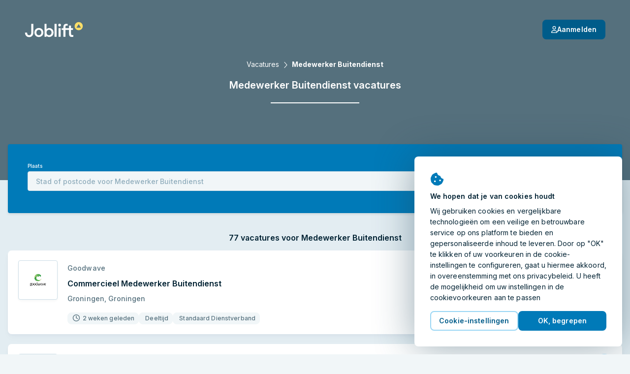

--- FILE ---
content_type: text/html; charset=utf-8
request_url: https://joblift.nl/medewerker-buitendienst/
body_size: 72231
content:
<!DOCTYPE html><html className="no-js" lang="nl">
    <head>
        <meta charSet="utf-8" />
        <meta name="viewport" content="width=device-width, initial-scale=1.0" />
        <meta httpEquiv="X-UA-Compatible" content="IE=edge" />
        <title data-rh="true">Medewerker Buitendienst Vacatures - 2025</title>
        <meta name="apple-mobile-web-app-title" content="Joblift" />
        <meta name="apple-mobile-web-app-capable" content="yes">
        <meta name="application-name" content="Joblift" />
        <meta name="theme-color" content="#0092c8" />
        <meta name="msapplication-TileColor" content="#0092c8" />
        <meta data-rh="true" name="robots" content="index,follow"/><meta data-rh="true" name="description" content="Vind nu Medewerker Buitendienst Vacatures op Joblift.nl ✓ 77 huidige vacatures ✓ Solliciteer met een paar klikken ✓ Alle sectoren ✓ Fulltime, parttime."/><meta data-rh="true" property="og:site_name" content="Joblift - Alle vacatures op één platform"/><meta data-rh="true" property="og:image" content="https://assets.joblift.com/public/assets/a77b9cacef715e9e466147932afc16ac9e2666c4.jpg"/><meta data-rh="true" property="og:type" content="website"/><meta data-rh="true" property="og:title" content="Medewerker Buitendienst Vacatures - 2025"/><meta data-rh="true" property="og:description" content="Vind nu Medewerker Buitendienst Vacatures op Joblift.nl ✓ 77 huidige vacatures ✓ Solliciteer met een paar klikken ✓ Alle sectoren ✓ Fulltime, parttime."/><meta data-rh="true" property="og:url" content="https://joblift.nl/medewerker-buitendienst/"/><meta data-rh="true" property="og:locale" content="nl_NL"/><meta data-rh="true" property="og:locale:alternate" content="nl_BE"/><meta data-rh="true" property="og:locale:alternate" content="de_DE"/><meta data-rh="true" property="og:locale:alternate" content="fr_FR"/><meta data-rh="true" property="og:locale:alternate" content="en_GB"/><meta data-rh="true" property="og:locale:alternate" content="en_US"/><meta data-rh="true" name="twitter:card" content="summary"/><meta data-rh="true" name="twitter:site" content="@jobliftNL"/><meta data-rh="true" name="twitter:creator" content="@jobliftNL"/><meta data-rh="true" name="twitter:description" content="Vind nu Medewerker Buitendienst Vacatures op Joblift.nl ✓ 77 huidige vacatures ✓ Solliciteer met een paar klikken ✓ Alle sectoren ✓ Fulltime, parttime."/><meta data-rh="true" name="twitter:title" content="Medewerker Buitendienst Vacatures - 2025"/><meta data-rh="true" name="twitter:image" content="https://assets.joblift.com/public/assets/a77b9cacef715e9e466147932afc16ac9e2666c4.jpg"/>
        
        
            <link rel="preload" href="https://assets.joblift.com/public/assets/main.2c08c66d.css" as="style" onload="this.onload=null;this.rel='stylesheet'"><noscript><link rel="stylesheet" href="https://assets.joblift.com/public/assets/main.2c08c66d.css"></noscript>
        
            <link rel="preload" href="https://assets.joblift.com/public/assets/fonts.b4c513d2.css" as="style" onload="this.onload=null;this.rel='stylesheet'"><noscript><link rel="stylesheet" href="https://assets.joblift.com/public/assets/fonts.b4c513d2.css"></noscript>
        
        
            <script>
                window.__webpack_public_path_overwrite__="https://assets.joblift.com/public/assets/";
            </script>
        
        <script>
            window.__RDATA__={"AccountJobalert":{"jobalerts":[],"jobalertsFetched":false,"allJobAlerts":[],"allJobAlertsFetched":false,"profiles":{"TITLE":[],"LOCATION":[],"TITLE_LOCATION":[]},"profilesFetched":false},"AlternateSites":{"alternateSites":[{"site":"be","locale":"nl-BE","baseUrl":"https://joblift.be","routes":{"account":"profiel","account.settings":"instellingen","account.profile":"profile","account.remembered":"opgeslagen-vacatures","account.jobalerts":"jobalerts","faq":"faq/","imprint":"colofon/","details":"details","login":"login","register":"register","jobseekerRegistration":"create-job-seeker-account","resetPassword":"reset-password","popunder":"pop","press":"pers/","privacy":"privacybeleid/","tac":"algemene-voorwaarden/","newsletter":"nieuwsbrief/","rememberedJobs":"opgeslagen-vacatures","salaryComparison":"salary-comparison","industryComparison":"industry-comparison","partner":"partner/","redirect":"joblink","jobalertredirect":"jobalert/joblink","offerLP":"offer","affiliate":"affiliate/","jobAlertPopunder":"joblink-popunder","company":"bedrijf","company.overview":"","company.jobs":"vacatures","join":"join/"}},{"site":"de","locale":"de","baseUrl":"https://joblift.de","routes":{"account":"Konto","account.settings":"Einstellungen","account.profile":"Profil","account.remembered":"Meine-Jobs","account.jobalerts":"Jobalerts","faq":"faq/","imprint":"impressum/","details":"details","login":"login","register":"register","jobseekerRegistration":"create-job-seeker-account","resetPassword":"reset-password","popunder":"pop","press":"presse/","privacy":"datenschutz/","tac":"agb/","newsletter":"newsletter/","rememberedJobs":"Merkliste","salaryComparison":"Gehaltsvergleich","industryComparison":"Branchenvergleich","partner":"partner/","redirect":"joblink","jobalertredirect":"jobalert/joblink","offerLP":"offer","affiliate":"affiliate/","jobAlertPopunder":"joblink-popunder","company":"unternehmen","company.overview":"","company.jobs":"jobs","overview":"uebersicht/","join":"join/"}},{"site":"fr","locale":"fr","baseUrl":"https://joblift.fr","routes":{"account":"Compte","account.settings":"Parametres","account.profile":"Profil","account.remembered":"Mes-sauvegardees","account.jobalerts":"Jobalerts","faq":"faq/","imprint":"impression/","details":"details","login":"login","register":"register","jobseekerRegistration":"create-job-seeker-account","resetPassword":"reset-password","popunder":"pop","press":"presse/","privacy":"protection-des-donnees/","tac":"conditions-generales/","newsletter":"newsletter/","rememberedJobs":"Offres-sauvegardees","salaryComparison":"salary-comparison","industryComparison":"industry-comparison","partner":"partner/","redirect":"joblink","jobalertredirect":"jobalert/joblink","offerLP":"offer","affiliate":"affiliate/","jobAlertPopunder":"joblink-popunder","company":"entreprise","company.overview":"","company.jobs":"emplois","overview":"apercu/","join":"join/"}},{"site":"nl","locale":"nl","baseUrl":"https://joblift.nl","routes":{"account":"profiel","account.settings":"instellingen","account.profile":"profile","account.remembered":"mijn-vacatures","account.jobalerts":"jobalerts","faq":"faq/","imprint":"colofon/","details":"details","login":"login","register":"register","jobseekerRegistration":"create-job-seeker-account","resetPassword":"reset-password","popunder":"pop","press":"pers/","privacy":"privacybeleid/","tac":"algemene-voorwaarden/","newsletter":"nieuwsbrief/","rememberedJobs":"opgeslagen-vacatures","salaryComparison":"salary-comparison","industryComparison":"industry-comparison","partner":"partner/","redirect":"joblink","jobalertredirect":"jobalert/joblink","offerLP":"offer","affiliate":"affiliate/","jobAlertPopunder":"joblink-popunder","company":"bedrijf","company.overview":"","company.jobs":"vacatures","overview":"overzicht/","join":"join/"}},{"site":"uk","locale":"en-GB","baseUrl":"https://joblift.co.uk","routes":{"account":"account","account.settings":"settings","account.profile":"profile","account.remembered":"my-jobs","account.jobalerts":"jobalerts","faq":"faq/","imprint":"print/","details":"details","login":"login","register":"register","jobseekerRegistration":"create-job-seeker-account","resetPassword":"reset-password","popunder":"pop","press":"press/","privacy":"privacy-policy/","tac":"terms-and-conditions/","newsletter":"newsletter/","rememberedJobs":"remembered-jobs","salaryComparison":"salary-comparison","industryComparison":"industry-comparison","partner":"partner/","redirect":"joblink","jobalertredirect":"jobalert/joblink","offerLP":"offer","affiliate":"affiliate/","jobAlertPopunder":"joblink-popunder","company":"company","company.overview":"","company.jobs":"jobs","join":"join/"}},{"site":"us","locale":"en-US","baseUrl":"https://joblift.com","routes":{"account":"account","account.settings":"settings","account.profile":"profile","account.remembered":"my-jobs","account.jobalerts":"jobalerts","faq":"faq/","imprint":"print/","details":"details","login":"login","register":"register","jobseekerRegistration":"create-job-seeker-account","resetPassword":"reset-password","popunder":"pop","press":"press/","privacy":"privacy-policy/","tac":"terms-and-conditions/","newsletter":"newsletter/","rememberedJobs":"remembered-jobs","salaryComparison":"salary-comparison","industryComparison":"industry-comparison","partner":"partner/","redirect":"joblink","jobalertredirect":"jobalert/joblink","offerLP":"offer","affiliate":"affiliate/","jobAlertPopunder":"joblink-popunder","company":"company","company.overview":"","company.jobs":"jobs","overview":"overview/","join":"join/"}}]},"AnimatedJobItem":{},"Captcha":{},"Config":{"device":{"type":"desktop","actualType":"desktop","displayType":"desktop"},"refreshingAbTest":false,"alternateLocales":["nl-BE","de","fr","en-GB","en-US"],"assetBaseUri":"https://assets.joblift.com","captchaSiteKey":"6Ld_0UcUAAAAANxa38wRbFz7NLuek_6OMDcrfuB9","captchaSiteKeyV3":"6LcVT4sUAAAAAFhQwOKyYtrhtk512Zm_JaAY8Fjd","cookies":{"changeListeners":[null],"HAS_DOCUMENT_COOKIE":false,"cookies":{"session":"fd7c64a5-b6fb-461c-9552-962c588180d0","session_created":"true","user":"a407fc43-b6ff-4638-8303-b56a3a6d66b8","jl-consent-active":"1","jl-query-url":"/Vacatures-voor-Medewerker Buitendienst","jl-query-ts":"2025-12-19T17:57:06.014Z"}},"env":"production","featureConfig":{"companyPage":{"companyPageGeneral":{"active":true,"type":"company-page-general"}},"filter":{"filterBar":{"type":"filter-bar","active":true,"filters":[{"facetKey":"workingTimes","isSingle":false,"isExcluding":false,"other":false,"sort":"amount","labelOverride":""},{"facetKey":"jobItem:annotations.remoteWork","isSingle":false,"isExcluding":false,"sort":"amount","other":false},{"facetKey":"contractType","isSingle":false,"isExcluding":false,"sort":"amount","other":false},{"facetKey":"experience","isSingle":false,"isExcluding":false,"sort":"amount","other":false},{"facetKey":"workingSchedule","isSingle":false,"isExcluding":false,"sort":"label","other":false},{"facetKey":"jobItem:annotations.educationLevels","isSingle":false,"isExcluding":false,"sort":"amount","other":false},{"facetKey":"employmentTypes","isSingle":false,"isExcluding":false,"sort":"amount","other":false},{"facetKey":"companies","isSingle":false,"isExcluding":false,"sort":"label","other":false},{"facetKey":"industries","isSingle":false,"isExcluding":false,"sort":"label","other":false},{"facetKey":"language","isSingle":false,"isExcluding":false,"sort":"label","other":false,"blacklist":["de"]},{"facetKey":"timeCreatedFilter","isSingle":true,"isExcluding":false,"sort":"none","other":false},{"facetKey":"regionIndependent","isSingle":false,"isExcluding":true,"sort":"none","other":true,"labelOverride":""},{"facetKey":"companyType","isSingle":false,"isExcluding":true,"sort":"none","other":true,"whitelist":["agency"],"labelOverride":""},{"facetKey":"jobItem:annotations.shiftTypes","isSingle":false,"isExcluding":false,"sort":"none","other":false}],"collapseOnScroll":true,"quickFilters":[{"facetKey":"workingTimes","facetOptions":[{"key":"fulltime","label":""}]}]}},"jobalert":{"detailsPageSearchCreation":{"type":"details-page-search-creation","active":true,"filterCategory":"escoLevel2Code"},"detailsPageToggle":{"type":"details-page-toggle","active":true},"detailsPageTooltip":{"active":false,"decliningCountThreshold":10,"type":"details-page-tooltip","disableRedirectOnOutsideClick":true,"constraints":{"customer":{"type":"blacklist","list":["knollenstein","youngcapital-nl","accenture","coolblue","wr","work-on","simon-loos","werkis","daan","takeawaycom","jobboost","daisycon"]},"utmSource":{"list":["jooble_nl_mid","google_jobs_apply"],"type":"blacklist"},"jobItem":{"ecpcThreshold":0.29,"cpcThreshold":0.29},"utmMedium":{"type":"blacklist","list":["email"]},"utmCampaign":{"type":"blacklist","list":["g4j"]}},"hideSkipSignupOption":false,"disableRedirectOnApplyNowClick":true},"jobalertGeneral":{"active":true,"inlineJobalertIndex":20,"variant":"blue","hideModalConfirmation":false,"type":"jobalert-general"},"linkToInbox":{"active":true,"type":"link-to-inbox"},"optinModalDetailsPage":{"type":"optin-modal-details-page","active":true,"triggerDelayInSeconds":16,"constraints":{"customer":{"type":"blacklist","list":[]},"utmSource":{"type":"whitelist","list":[]},"utmMedium":{"type":"blacklist","list":["email"]}}},"optinModalSearchResultPage":{"type":"optin-modal-search-result-page","active":true,"triggerDelayInSeconds":4},"pausingOverlay":{"type":"pausing-overlay","active":true,"pauseIntervalOptions":[{"label":"1 Maand","pauseInDays":30},{"label":"3 Maanden","pauseInDays":90},{"label":"6 Maanden","pauseInDays":180}],"feedbackOptions":[{"label":"Een baan gevonden","uncontrolled":false},{"label":"Irrelevante resultaten","uncontrolled":false},{"label":"Te veel e-mails","uncontrolled":false},{"label":"Ander","uncontrolled":false}]},"privacyStatement":{"active":true,"type":"privacy-statement"}},"jobCoach":{"jobCoachWidget":{"active":true,"type":"job-coach-widget","initialLevelPositions":[3,29],"otherLevelsPositions":[9,29],"loadingScreenDelay":3000,"excludeForExpertSearch":false,"excludeForTitleSearch":false,"excludeForLocationSearch":false},"postClickoutWidget":{"active":true,"type":"post-clickout-widget","fadeOutDelay":3000}},"jobDetailsPage":{"detailsPageHeader":{"active":true,"type":"details-page-header","useDominantColor":true,"opacity":0.3,"useJobRelatedBackgroundImage":true},"googleForJobs":{"active":true,"type":"google-for-jobs"},"navigateBetweenDetails":{"active":true,"type":"navigate-between-details"},"newSmartApply":{"active":true,"type":"new-smart-apply"},"openInSameTab":{"active":true,"type":"open-in-same-tab"},"showTagsInDetailsPage":{"active":true,"type":"show-tags-in-details-page","categories":[{"category":"jobItem:annotations.accountant.specialDegreeForBalanceSheetAccountant","iconName":"briefcase","active":true},{"category":"jobItem:annotations.accountant.field","iconName":"briefcase","active":true},{"category":"jobItem:annotations.softwareDeveloper.field","iconName":"briefcase","active":true},{"category":"jobItem:annotations.socialWorker.roles","iconName":"briefcase","active":true},{"category":"jobItem:annotations.socialWorker.field","iconName":"briefcase","active":true},{"category":"jobItem:annotations.sales.field","iconName":"briefcase","active":true},{"category":"jobItem:annotations.sales.types","iconName":"briefcase","active":true},{"category":"jobItem:annotations.marketing.area","iconName":"briefcase","active":true},{"category":"jobItem:annotations.marketing.field","iconName":"briefcase","active":true},{"category":"jobItem:annotations.cleaner.completedDegree","iconName":"briefcase","active":true},{"category":"jobItem:annotations.cleaner.workingEnvironment","iconName":"briefcase","active":true},{"category":"jobItem:annotations.officeWorker.responsibilities","iconName":"briefcase","active":true},{"category":"jobItem:annotations.officeWorker.roles","iconName":"briefcase","active":true},{"category":"jobItem:annotations.helper.workingEnvironment","iconName":"briefcase","active":true},{"category":"jobItem:annotations.warehouseWorker.roles","iconName":"briefcase","active":true},{"category":"jobItem:annotations.hospitality.kitchenSeniority","iconName":"briefcase","active":true},{"category":"jobItem:annotations.hospitality.workingEnvironment","iconName":"briefcase","active":true},{"category":"jobItem:annotations.hospitality.field","iconName":"briefcase","active":true},{"category":"jobItem:annotations.retailSales.roles","iconName":"briefcase","active":true},{"category":"jobItem:annotations.retailSales.physicalStoreType","iconName":"briefcase","active":true},{"category":"jobItem:annotations.retailSales.type","iconName":"briefcase","active":true},{"category":"jobItem:annotations.driver.distancesV3","iconName":"briefcase","active":true},{"category":"jobItem:annotations.drivingLicenseClassSpecial","iconName":"briefcase","active":true},{"category":"jobItem:annotations.driver.truckTypes","iconName":"briefcase","active":true},{"category":"jobItem:annotations.drivingLicenseClass","iconName":"briefcase","active":true},{"category":"jobItem:annotations.driver.types","iconName":"briefcase","active":true},{"category":"jobItem:annotations.medical.doctorSeniority","iconName":"briefcase","active":true},{"category":"jobItem:annotations.medical.carerSeniority","iconName":"briefcase","active":true},{"category":"jobItem:annotations.medical.workingEnvironment","iconName":"briefcase","active":true},{"category":"jobItem:annotations.medical.specialField","iconName":"briefcase","active":true},{"category":"jobItem:annotations.medical.fieldV2","iconName":"briefcase","active":true},{"category":"jobItem:annotations.electrician.field","iconName":"briefcase","active":true},{"category":"jobItem:annotations.electrician.specialFields","iconName":"briefcase","active":true},{"category":"jobItem:annotations.remoteWork","iconName":"briefcase","maxTags":1,"active":true},{"category":"contractType","iconName":"briefcase","maxTags":6,"active":true},{"category":"experience","iconName":"info-circle","maxTags":5,"active":true},{"category":"workingSchedule","iconName":"briefcase","maxTags":1,"active":true},{"category":"jobItem:annotations.educationLevels","iconName":"info-circle","maxTags":2,"active":true},{"category":"industries","iconName":"briefcase","active":true},{"category":"employmentTypes","maxTags":2,"active":true,"iconName":"info-circle"},{"category":"managementResponsibility","iconName":"briefcase","maxTags":1,"active":true},{"category":"requirements","iconName":"briefcase","maxTags":3,"active":true},{"category":"jobItem:annotations.cvRequired","iconName":"briefcase","excludedValues":["required"],"active":true},{"category":"benefits","maxTags":4,"active":true},{"category":"languageSkill","iconName":"briefcase","excludedValues":[],"active":true},{"category":"jobItem:annotations.shiftTypes","iconName":"briefcase","active":true},{"category":"companyType","iconName":"briefcase","active":true}]},"similarJobsModal":{"active":false,"type":"similar-jobs-modal","enableMultiofferDA":true,"fallbackSimilarJobs":true,"escoGranularity":"escoLevel3Code","showOnClickout":true},"templatingEngineSectionsForDetailsPage":{"active":true,"type":"templating-engine-sections-for-details-page"},"multiColumnLayout":{"active":true,"type":"multi-column-layout"}},"jobItem":{"dsIntegration":{"active":true,"type":"ds-integration","buttonVariant":"ghost-blue"},"includePredictedMatchingScoreWeight":{"active":true,"type":"include-predicted-matching-score-weight","weight":0.5},"newTag":{"active":true,"threshold":28,"type":"new-tag"},"showMatchingIndicator":{"active":true,"type":"show-matching-indicator","drillDownLimitGlobal":1,"drillDownLimitPerField":[{"fieldKey":"benefits","value":2},{"fieldKey":"jobItem:annotations.driver.truckTypes","value":0}]},"showSalary":{"active":true,"type":"show-salary"},"showTags":{"active":true,"type":"show-tags","categories":[{"category":"workingTimes","maxTags":2,"active":true,"iconName":"faCalendarDay"},{"category":"jobItem:annotations.remoteWork","iconName":"faHome","maxTags":1,"active":true,"excludedValues":["not_possible"]},{"category":"experience","iconName":"faInfoCircle","maxTags":1,"active":true},{"category":"jobItem:annotations.driver.types","iconName":"faCar","active":true,"maxTags":1},{"category":"jobItem:annotations.electrician.specialFields","iconName":"faBolt","maxTags":1,"active":true},{"category":"jobItem:annotations.medical.specialField","iconName":"faStethoscope","maxTags":1,"active":true},{"category":"jobItem:annotations.medical.workingEnvironment","iconName":"faHospital","maxTags":1,"active":true},{"category":"jobItem:annotations.retailSales.type","iconName":"faStore","maxTags":1,"active":true},{"category":"jobItem:annotations.hospitality.workingEnvironment","iconName":"faHotel","maxTags":1,"active":true},{"category":"jobItem:annotations.helper.workingEnvironment","iconName":"faDotCircle","maxTags":1,"active":true},{"category":"jobItem:annotations.warehouseWorker.roles","iconName":"faUserAlt","maxTags":1,"active":true},{"category":"jobItem:annotations.officeWorker.roles","iconName":"faPhoneOffice","maxTags":1,"active":true},{"category":"jobItem:annotations.cleaner.workingEnvironment","iconName":"faBroom","maxTags":1,"active":true},{"category":"jobItem:annotations.marketing.field","iconName":"faDotCircle","maxTags":1,"active":true},{"category":"jobItem:annotations.sales.field","iconName":"faDotCircle","maxTags":1,"active":true},{"category":"jobItem:annotations.socialWorker.field","iconName":"faDotCircle","maxTags":1,"active":true},{"category":"jobItem:annotations.softwareDeveloper.field","iconName":"faLaptopCode","maxTags":1,"active":true},{"category":"jobItem:annotations.accountant.field","iconName":"faCalculator","maxTags":1,"active":true},{"category":"jobItem:annotations.drivingLicenseClass","iconName":"faIdBadge","maxTags":1,"active":true},{"category":"contractType","iconName":"faEdit","maxTags":3,"active":true},{"category":"workingSchedule","iconName":"faBusinessTime","maxTags":1,"active":true},{"category":"jobItem:annotations.cvRequired","iconName":"faFileAlt","maxTags":1,"active":true},{"category":"employmentTypes","iconName":"faBriefcase","maxTags":1,"active":true},{"category":"companyType","iconName":"faDotCircle","maxTags":1,"active":true}],"maxTagsCategories":6},"titleLines":{"active":true,"citySearch":1,"titleSearch":3,"expertSearch":3,"type":"title-lines"},"showTimeCreated":{"active":true,"type":"show-time-created","threshold":30,"message":"Vorige maand"}},"other":{"browserLocale":{"active":true,"type":"browser-locale"},"cookieBanner":{"active":true,"type":"cookie-banner"},"expiredJobClickRedirect":{"active":true,"type":"expired-job-click-redirect"},"oneTap":{"active":true,"platforms":["google","facebook"],"googleClientId":"132092072334-vjhll5tbabs08m8l2eitkvu8cncan7fg.apps.googleusercontent.com","facebookClientId":"2130159033908868","jobalert":true,"type":"one-tap"},"popunder":{"active":true,"openPopUnderViaTitle":true,"openPopUnderViaLocation":true,"content":"partnerJobs","type":"popunder"},"recaptchaV3":{"active":true,"type":"recaptcha-v-3"},"redirectBoomerangedJob":{"active":true,"type":"redirect-boomeranged-job","customerFilter":true}},"searchBar":{"currentLocationPrefill":{"active":true,"permissionButton":true,"type":"current-location-prefill"},"emptyInputTooltip":{"active":true,"supressSearchWithoutLocation":false,"type":"empty-input-tooltip"},"inputPlaceholder":{"active":true,"title":"Functie of Keyword","location":"Stad of Postcode","type":"input-placeholder"},"jobLocationSuggestion":{"active":true,"type":"job-location-suggestion"},"jobTitleSuggestion":{"active":true,"locationAware":true,"showNumJobs":true,"type":"job-title-suggestion"},"radiusSearch":{"active":true,"type":"radius-search"},"uncollapseSearchLayer":{"active":false,"type":"uncollapse-search-layer"}},"searchResultsPage":{"customAdsenseSearch":{"active":true,"pubId":"pub-3888732981781539","styleId":"1513664854","language":"nl","adsafe":"medium","adtest":"off","location":true,"sellerRatings":true,"siteLinks":true,"belowResult":"always","type":"custom-adsense-search"},"showAverageSalary":{"active":false,"type":"show-average-salary"},"sortRecentForReturningUsers":{"active":true,"type":"sort-recent-for-returning-users"},"templatingEngineSectionsForSerp":{"active":true,"type":"templating-engine-sections-for-serp"},"multiColumnLayout":{"active":true,"type":"multi-column-layout","navigateToFirstItemForNewUsers":true,"navigateToFirstItemForReturningUsers":true,"disableRedirectToFirstitemForClickoutJobs":true,"disableRedirectToFirstItemForUserAgents":["AdsBot-Google (+http://www.google.com/adsbot.html)"],"disableRedirectToFirstItemForUserAgentTokens":[{"type":"userAgentToken","token":"AdsBot-Google"},{"type":"userAgentToken","token":"Googlebot"},{"type":"userAgentToken","token":"AdsBot-Google-Mobile"}]}},"seo":{"footerLinks":{"active":true,"type":"footer-links"},"searchResultIndexing":{"active":true,"type":"search-result-indexing"},"searchResultPageContent":{"active":true,"type":"search-result-page-content"}},"staticRoutes":{"affiliatePage":{"active":true,"manager":{"name":"Sara Seeholzer ","image":"","position":"Senior Affiliate Manager","mail":"affiliate@joblift.nl"},"partner":[{"name":"Tradetracker","link":"https://tradetracker.com/campaigns/nl/werk-opleiding-en-carri%C3%A8re-30/joblift-nl-25942/"}],"type":"affiliate-page"},"analysesPage":{"type":"analyses-page"},"partnerPage":{"active":true,"manager":{"name":"Camille Devuyst","phone":"tel:+32476597099","email":"camille.devuyst@joblift.nl","image":"Camille.jpg"},"freshsalesOwner":"konstantinos.baloumis@joblift.de","partnerLogos":["jobbird","manpower","monsterboard","postnl","stepstone","youngcapital"],"type":"partner-page"},"pressPage":{"active":false,"type":"press-page"}},"offerPage":{"multiColumnLayout":{"active":true,"type":"multi-column-layout"}}},"googleMapsApiKey":"AIzaSyBWLdb-36taC_bXhgBZZHPI8lnvAE48aMU","loginHost":"","ip":"52.14.15.223","reqId":"fe4cd8be-1429-48e8-867d-9cf0bb3d95f7","routeOverwrites":["/faq/","/colofon/","/privacybeleid/","/algemene-voorwaarden/","/join/"],"routes":{"account":"profiel","account.settings":"instellingen","account.profile":"profile","account.remembered":"mijn-vacatures","account.jobalerts":"jobalerts","faq":"faq/","imprint":"colofon/","details":"details","login":"login","register":"register","jobseekerRegistration":"create-job-seeker-account","resetPassword":"reset-password","popunder":"pop","press":"pers/","privacy":"privacybeleid/","tac":"algemene-voorwaarden/","newsletter":"nieuwsbrief/","rememberedJobs":"opgeslagen-vacatures","salaryComparison":"salary-comparison","industryComparison":"industry-comparison","partner":"partner/","redirect":"joblink","jobalertredirect":"jobalert/joblink","offerLP":"offer","affiliate":"affiliate/","jobAlertPopunder":"joblink-popunder","company":"bedrijf","company.overview":"","company.jobs":"vacatures","overview":"overzicht/","join":"join/"},"site":"nl","siteConfig":{"site":"nl","displayName":"Netherlands","tld":"nl","baseUrl":"https://joblift.nl","defaultLocale":"nl","currency":"EUR","currencySymbol":"€","timezone":"Europe/Amsterdam","distanceUnit":"km","gMapsSearchCountries":["nl","be"]},"staticSiteConfig":{"tracking":{"gtm":{"containerId":"GTM-KN8GRDN","url":"https://www.googletagmanager.com/gtm.js?id=GTM-KN8GRDN&gtm_auth=Cd4Pdntq1xCmfBJBHVDDug&gtm_preview=env-2&gtm_cookies_win=x","iframeUrl":"https://www.googletagmanager.com/ns.html?id=GTM-KN8GRDN&gtm_auth=Cd4Pdntq1xCmfBJBHVDDug&gtm_preview=env-2&gtm_cookies_win=x"},"appcast":{"eventUrls":{"clickout":"https://click.appcast.io/ss-ue8/a7.png","expired":"https://click.appcast.io/ss-te8/a31.png","signup":"https://click.appcast.io/ss-9k/a17.png"}}},"seo":{"allowRobots":true,"telephone":"+49 03 0364284532"},"cms":{"env":"production"},"radiusSearch":{"numbers":[0,5,10,15,25,50],"defaultValue":15},"site":"nl","socialNetworkAccounts":[{"name":"facebook","link":"https://facebook.com/JobliftNL/"},{"name":"twitter","link":"https://twitter.com/jobliftNL/"},{"name":"instagram","link":"https://www.instagram.com/joblift/"},{"name":"linkedIn","link":"https://www.linkedin.com/company/joblift/"},{"name":"pinterest","link":"https://www.pinterest.de/joblift/"}],"freshsales":{"url":"https://joblift.freshsales.io","appToken":"a434c9a263083157d8ce806c495d55ba1508bbf765039497331a6cafcf34a864"},"jobalert":{"inboxLinks":[{"identifierToContainList":["gmail.com","googlemail.com"],"inboxLink":"https://mail.google.com/mail/u/0/#search/from%3A%40platform.joblift.email+in%3Aanywhere"},{"identifierToContainList":["hotmail.com","outlook.com","hotmail.nl","live.nl"],"inboxLink":"https://outlook.live.com/mail/"},{"identifierToContainList":["yahoo.com","yahoo.nl"],"inboxLink":"https://mail.yahoo.com/"},{"identifierToContainList":["ziggo.nl","home.nl"],"inboxLink":"https://mail.ziggo.nl/"},{"identifierToContainList":["kpnmail.nl"],"inboxLink":"https://webmail.kpnmail.nl/"}]},"pageEngine":{"fullActivation":true}},"userProfileConfig":{"site":"nl","groups":[{"title":"account.profile.title.jobPreferences","subtitle":"account.profile.subtitle.jobPreferences","attributes":[{"title":"Arbeidstijd","attributeId":"workingTimes","questionId":"job Preferences:workingTimes"},{"title":"Contract type","attributeId":"contractType","questionId":"job preferences:contractType"},{"title":"Werkschema","attributeId":"workingSchedule","questionId":"job preferences:workingSchedule"},{"title":"Home Office","attributeId":"remoteWork","questionId":"job preferences:remoteWork"},{"title":"Dienstverband","attributeId":"employmentTypes","questionId":"job preferences:employmentType"},{"title":"Management niveau","attributeId":"managementResponsibility","questionId":"job preferences:managementResponsibility"},{"title":"Gewenst salaris","attributeId":"salaryExpectation","questionId":"job preferences:salaryExpectation"},{"title":"Operationele capaciteit","attributeId":"daysAvailability","questionId":"candidate profile:daysAvailability"},{"title":"Werkgebied","attributeId":"jobCategory","questionId":"job preferences:jobCategory"},{"title":"Belangrijke functiecriteria","attributeId":"jobCriteriaForCandidate","questionId":"job preferences:importantJobCriteria"},{"title":"Mogelijke ploegendiensten","attributeId":"shiftTypes","questionId":"job preferences:shiftTypes"},{"title":"Gewenst bedrijfstype","attributeId":"organisationType","questionId":"job preferences:organisationType"},{"title":"Voorkeur bedrijfsgrootte","attributeId":"companySize","questionId":"job preferences:companySize"},{"title":"Gewenst type bedrijf","attributeId":"companyType","questionId":"job preferences:companyType"}],"showAlways":true},{"title":"account.profile.title.candidateProfile","subtitle":"account.profile.subtitle.candidateProfile","attributes":[{"title":"Ervaring","attributeId":"experience","questionId":"candidate profile:experience"},{"title":"Opleiding en diploma","attributeId":"educationLevels","questionId":"candidate profile:educationLevelsNl"},{"title":"Ingeschreven student","attributeId":"enrolledAsStudent","questionId":"candidate profile:enrolledStudent"},{"title":"Talen","attributeId":"languageSkill","questionId":"candidate profile:languagesSpoken"},{"title":"Rijbewijs","attributeId":"drivingLicenseClass","questionId":"driver:drivingLicenseClass"},{"title":"Nederlandse taalvaardigheid","attributeId":"languageLevelNL","questionId":"candidate profile:languageLevelNL"},{"title":"Verhuizing","attributeId":"willingToRelocate","questionId":"candidate profile:willingToRelocate"},{"title":"Bevoegdheid om in Nederland te werken","attributeId":"workEligibility","questionId":"candidate profile:workEligibilityNL"},{"title":"Fysieke fitheid","attributeId":"physicalFitness","questionId":"candidate profile:physicalFitness"},{"title":"Wettelijke leeftijd","attributeId":"eighteenOrOlder","questionId":"personal data:eighteenOrOver"},{"title":"Vervoersmiddel naar het werk","attributeId":"meansOfTransport","questionId":"candidate profile:meansOfTransport"}],"showAlways":true},{"title":"account.profile.title.healthcare","subtitle":"account.profile.subtitle.healthcare","attributes":[{"title":"Vakgebied","attributeId":"medical.field","questionId":"Medical:field"}]},{"title":"account.profile.title.care","subtitle":"account.profile.subtitle.care","attributes":[{"title":"Positie","attributeId":"medical.carerSeniority","questionId":"medical:carerSeniority"},{"title":"Specialisatie","attributeId":"medical.specialField","questionId":"Medical:specialField"},{"title":"Werkomgeving","attributeId":"medical.workingEnvironment","questionId":"Medical:workingEnvironment"},{"title":"Voltooide opleiding op het gebied van de verpleging","attributeId":"medical.completedDegreeForCare","questionId":"medical:completedDegreeForCare"}]},{"title":"account.profile.title.medical","subtitle":"account.profile.subtitle.medical","attributes":[{"title":"Geneeskunde, tandheelkunde of diergeneeskunde","attributeId":"medical.dentalOrHuman","questionId":"medical:dentalOrHuman"},{"title":"Residentie","attributeId":"medical.completedDegreeForMedical","questionId":"medical:completedDegreeForMedical"},{"title":"Positie","attributeId":"medical.doctorSeniority","questionId":"medical:doctorSeniority"},{"title":"Specialisatie","attributeId":"medical.specialField","questionId":"Medical:specialField"}]},{"title":"account.profile.title.carriageAndTransport","subtitle":"account.profile.subtitle.carriageAndTransport","attributes":[{"title":"Vakgebied","attributeId":"driver.types","questionId":"driver:types"},{"title":"Eigen voertuig","attributeId":"driver.ownVehicleType","questionId":"driver:ownVehicleType"},{"title":"Bezit van een rijbewijs","attributeId":"drivingLicenseIssueDate","questionId":"driver:drivingLicenseIssueDate"},{"title":"Overige rijbewijzen","attributeId":"drivingLicenseClassSpecial","questionId":"driver:drivingLicenseClassSpecial"},{"title":"Ervaring met speciale types vrachtwagens","attributeId":"driver.truckTypes","questionId":"driver:truckTypes"},{"title":"Gewenste routes en afstanden","attributeId":"driver.distancesV3","questionId":"driver:distances"}]},{"title":"account.profile.title.retailSales","subtitle":"account.profile.subtitle.retailSales","attributes":[{"title":"Gebied","attributeId":"retailSales.types","questionId":"retailSales:types"},{"title":"Type bedrijf","attributeId":"physicalStore.types","questionId":"retailSales:physicalStoreType"},{"title":"Rollen","attributeId":"retailSales.roles","questionId":"retailSales:roles"}]},{"title":"account.profile.title.electronics","subtitle":"account.profile.subtitle.electronics","attributes":[{"title":"Vakgebied","attributeId":"electrician.field","questionId":"Electrician:field"},{"title":"Specialisatie voor technici in elektronica en mechatronica","attributeId":"electrician.specialField","questionId":"electrician:specialField"},{"title":"Afgeronde opleiding","attributeId":"electrician.completedDegree","questionId":"electrician:completedDegree"},{"title":"Gewenste taken","attributeId":"electrician.tasks","questionId":"electrician:tasks"}]},{"title":"account.profile.title.gastronomy","subtitle":"account.profile.subtitle.gastronomy","attributes":[{"title":"Werkomgeving","attributeId":"hospitality.workingEnvironment","questionId":"hospitality:workingEnvironment"},{"title":"Vakgebied","attributeId":"hospitality.field","questionId":"hospitality:field"},{"title":"Rol in de keuken","attributeId":"hospitality.kitchenSeniority","questionId":"hospitality:kitchenSeniority"}]},{"title":"account.profile.title.warehouse","subtitle":"account.profile.subtitle.warehouse","attributes":[{"title":"Rollen","attributeId":"warehouseWorker.roles","questionId":"warehouseWorker:roles"}]},{"title":"account.profile.title.helper","subtitle":"account.profile.subtitle.helper","attributes":[{"title":"Werkomgeving","attributeId":"helper.workingEnvironment","questionId":"helper:workingEnvironment"}]},{"title":"account.profile.title.administration","subtitle":"account.profile.subtitle.administration","attributes":[{"title":"Kantoorbanen","attributeId":"officeWorker.roles","questionId":"officeWorker:roles"},{"title":"Gewenste taken","attributeId":"officeWorkerResponsibilities","questionId":"officeWorker:responsibilities"}]},{"title":"account.profile.title.cleaning","subtitle":"account.profile.subtitle.cleaning","attributes":[{"title":"Werkomgeving","attributeId":"cleaner.workingEnvironment","questionId":"cleaner:workingEnvironment"},{"title":"Afgeronde opleiding reiniger","attributeId":"cleaner.completedDegree","questionId":"cleaner:completedDegree"}]},{"title":"account.profile.title.salesmarketing","subtitle":"account.profile.subtitle.salesmarketing","attributes":[{"title":"Vakgebied","attributeId":"salesAndMarketing.field","questionId":"salesAndMarketing:field"}]},{"title":"account.profile.title.marketing","subtitle":"account.profile.subtitle.marketing","attributes":[{"title":" Vakgebied","attributeId":"marketing.field","questionId":"marketing:field"},{"title":"Klantensegment","attributeId":"marketing.area","questionId":"marketing:area"}]},{"title":"account.profile.title.sales","subtitle":"account.profile.subtitle.sales","attributes":[{"title":"Type sales ","attributeId":"sales.types","questionId":"sales:types"},{"title":" Vakgebied","attributeId":"sales.field","questionId":"sales:field"}]},{"title":"account.profile.title.social","subtitle":"account.profile.subtitle.social","attributes":[{"title":"Functies","attributeId":"socialWorker.roles","questionId":"socialWorker:roles"},{"title":"Vakgebied","attributeId":"socialWorker.field","questionId":"socialWorker:field"}]},{"title":"account.profile.title.software","subtitle":"account.profile.subtitle.software","attributes":[{"title":"Vakgebied","attributeId":"softwareDeveloper.field","questionId":"softwareDeveloper:field"}]},{"title":"account.profile.title.accountant","subtitle":"account.profile.subtitle.accountant","attributes":[{"title":"Vakgebied","attributeId":"accountant.field","questionId":"accountant:field"},{"title":"Aanvullende kwalificatie als accountant","attributeId":"accountant.specialDegreeForBalanceSheetAccountant","questionId":"accountant:specialDegreeForBalanceSheetAccountant"}]},{"title":"account.profile.title.personalData","subtitle":"account.profile.subtitle.personalData","showAlways":true,"attributes":[{"title":"Voornaam","attributeId":"candidateFirstName","questionId":"personal data:candidateFirstName"},{"title":"Achternaam","attributeId":"candidateLastName","questionId":"personal data:candidateSurname"},{"title":"E-Mail","attributeId":"candidateEmail","questionId":"personal data:candidateEmailWithSocial"},{"title":"Telefoonnummer","attributeId":"candidatePhone","questionId":"personal data:candidatePhone"},{"title":"Wanneer ben je bereikbaar?","attributeId":"bestTimeToReach","questionId":"personal data:bestTimeToReach"},{"title":"Adres","attributeId":"homeAddress","questionId":"personal data:candidateAddress"},{"title":"Groet","attributeId":"candidateSalutation","questionId":"personal data:candidateSalutation"},{"title":"Curriculum vitae","attributeId":"candidateCV","questionId":"personal data:candidateCV"}]}],"searchForJobsButton":true,"homepageRedirect":true,"searchParameterMapping":{"jobTitlesAttribute":"jobTitle","jobLocationsAttribute":"jobLocation"},"postRefinementModalAttributes":{"firstName":{"attributeId":"candidateFirstName","questionId":"personal data:candidateFirstName"},"lastName":{"attributeId":"candidateSurname","questionId":"personal data:candidateSurname"},"phone":{"attributeId":"candidatePhone","questionId":"personal data:candidatePhone"}},"homeAddress":{"attributeId":"homeAddress","questionId":"personal data:candidateAddress"}},"locale":"nl","userAgent":"Mozilla/5.0 (Macintosh; Intel Mac OS X 10_15_7) AppleWebKit/537.36 (KHTML, like Gecko) Chrome/131.0.0.0 Safari/537.36; ClaudeBot/1.0; +claudebot@anthropic.com)"},"CurrentSearchInput":{"queryValues":{"title":"Medewerker Buitendienst"},"isGeolocation":false},"CommuteTime":{"travelMode":"DRIVING","routes":{}},"OneTapJobalert":{"showModal":false},"OpenTelemetry":{"traceFlags":0,"traceId":"4f40898584d51911ab680ec10dc24a44","spanId":"ceb25eb743192f83"},"Forms":{"PerformPasswordReset":{"data":{"password":"","password2":""},"blurredFields":{},"loading":false},"RequestPasswordReset":{"data":{"email":""},"blurredFields":{},"loading":false},"LocalLogin":{"data":{"email":"","password":""},"blurredFields":{},"loading":false},"Registration":{"data":{"firstName":"","lastName":"","email":"","password":"","password2":""},"blurredFields":{},"loading":false},"EmailOnlyRegistration":{"data":{"email":""},"blurredFields":{},"loading":false}},"GeoLocation":{},"GTM":{"dataLayer":[]},"IndexedPageRoutes":{"routes":["/","/affiliate","/Algemene-voorwaarden","/api/charts","/assets","/details/*gfj=true*","/FAQ","/images","/*/images","/join","/Nieuwsbrief","/partner","/*/*.pdf","/Pers","/Privacybeleid","/sitemap.xml"]},"Intl":{"locale":"nl","messages":{"close":"Sluit","home.title":"Joblift - Alle vacatures op één platform","home.meta.description":"Vind snel je ideale baan met Joblift. Met ons platform vind je de beste vacatures – probeer het nu en vind je droombaan!","home.meta.keywords":"Vacature zoeken, vacatures, zoekmachine voor vacatures, vacatureaanbod, vacatureaanbod, job, vacature zoekmachine, vacaturemarkt, vacature, zoeken naar een baan, carrière, werving, werk, vinden van een baan, vacature, arbeidsmarkt, werkgelegenheid, baan, jobaanbieding, arbeidsmarkt.","searchbar.titlePlaceholder":"Functie of trefwoord","searchbar.companyPlaceholder":"Bedrijf","searchbar.locationPlaceholder":"Plaats","searchbar.search":"Vacature zoeken","searchbar.suggestions.numJobs":[["numJobs","number"]," ",["numJobs","plural",{"one":"vacature","other":"vacatures"}]],"links.affiliate":"Affiliate","links.tac":"Algemene voorwaarden","links.privacy":"Privacybeleid","links.faq":"FAQ","links.join":"Vacatures bij Joblift","links.imprint":"Contact","links.overview":"Zoeken op categorie","links.accessibility":"Toegankelijkheidsverklaring","jobAlertInput.hint":"Vul een geldige e-mailadres in.","jobAlertInput.placeholder":"e-mailadres","jobAlertInput.submit":"Aanmelden","jobDetails.duties":"Werkzaamheden","jobDetails.error.newSearchProposal":"Je kunt in de zoekvelden een nieuwe zoekopdracht opgeven","jobDetails.error.noLongerAvailable":"Voor deze zoekopdracht zijn helaas geen resultaten gevonden","jobDetails.error.title":"Geen resultaten gevonden","jobDetails.requirements":"Functie eisen","jobDetails.pageNavigationBtn.previous":"Vorige","jobDetails.pageNavigationBtn.next":"Volgende","jobDetails.pageNavigationBtn.toResults":"Alle resultaten","jobDetails.matchingIndicator.title":"Ben je een match?","jobDetails.matchingIndicator.showMore":"Toon meer","jobDetails.matchingIndicator.showLess":"Toon minder","jobDetails.matchingIndicator.refineYourProfile":"Update je profiel","jobDetails.companyAttributes.established":"Opgericht in","jobDetails.companyAttributes.companyLinks":"Links","jobDetails.ratingDetails":"Beoordelingsdetails","company.website":"Website","company.revenue":"Omzet","jobItem.new":"nieuw","jobItem.match":"Match","jobItem.toJob":"Ik ben geïnteresseerd","jobItem.lastMonth":"Vorige maand","paginator.next":"Verder","resetFilter.title":"Filter verwijderen","sortOptions.relevance":"Relevantie","sortOptions.time":"Datum","sortOptions.distance":"Afstand","sortOptions.sortBy":"sorteren op","timeFilter.default":"Geen tijdfilter","timeFilter.label":["de afgelopen ",["value"]," weken"],"joblinkInfo":"U wordt doorgestuurd naar onze partner.","joblinkHint":"Als je niet wordt omgeleid in een paar seconden,","joblinkHintLink":"klik hier","joblinkUspHeadline":"We hebben alle vacatures.","joblinkUspText":"Daarvoor gebruik je voor jouw zoektocht naar werk nog maar één website:","expiredClickRedirectPage.header":"Deze vacature is verlopen. We sturen je door naar een vergelijkbaar aanbod.","expiredClickRedirectPage.mobileHeader":"Deze baan is verlopen, maar verlies de volgende niet!","expiredClickRedirectPage.subheader":"Houd je vast!","expiredClickJobAlertRegistration.socialMedia":"Aanmelden met","expiredClickJobAlertRegistration.header":"Deze vacature is niet meer beschikbaar","expiredClickJobAlertRegistration.subheader":"Maar maak je geen zorgen! U kunt zich inschrijven om soortgelijke aanbiedingen te ontvangen en nieuwe kansen te ontdekken op ons platform","joblinkTitle":"Banen & vacatures in de zoekmachine van Joblift","facetBar.applyFilter":"Toepassen","facetBar.cancelFilter":"Annuleren","jobSearchHeader.filter":"Filter","loadMoreButton.loadMore":"Meer resultaten","noResultHint.hint.1":"Controleer je invoer voor eventuele typefouten","noResultHint.hint.2":"Probeer een zoekterm van 1 enkel woord","noResultHint.hint.3":"Probeer het gebruik van een minder specifieke term","noResultHint.hint.4":"Selecteer eventueel een filter","noResultHint.hint.5":"Je kan je zoekcriteria later op elk gewenst moment verfijnen","noResultHint.subtitle":"Zoektips:","noResultHint.title":["Helaas konden we geen vacatures ",["queryDescription"]," vinden. Probeer het met een andere zoekopdracht."],"searchError.error.1":"De zoekopdracht konden we helaas niet uitvoeren","searchError.error.2":"Het zoeken is momenteel niet beschikbaar.","searchError.error.3":"Begin je zoekopdracht in de invoervelden","searchError.error.4":"Sorry, je zoekopdracht heeft geen resultaten opgeleverd, omdat er geen verbinding is met het internet. Controleer of er een probleem is met je netwerk en probeer het opnieuw.","searchError.error.5.link":"deze link","searchError.error.5.post":"om terug te keren naar de eerste pagina van je zoekopdracht","searchError.error.5.pre":"De opgevraagde pagina bestaat helaas niet. Gebruik","searchResultPage.description":["Meer dan ",["totalResults","number"]," ",["totalResults","plural",{"one":"vacature","other":"vacatures"}]," ",["queryAsString"]," ✓ Alle vacaturesites en alle vacatures in een zoekopdracht ✓ Altijd alle actuele vacatures"],"searchResultPage.keywords":["Vacatures, Vacatureaanbod, ",["listOfKeywords"]],"searchResultPage.title":[["totalResults","number"]," ",["totalResults","plural",{"one":"vacature","other":"vacatures"}]," ",["queryAsString"]],"searchResultPage.titleError":"Bij het zoeken is een fout opgetreden","errorPageDescription1":"Helaas, we kunnen op dit moment niet de gewenste pagina weergeven. We zijn op de hoogte van de fout en het zal zo spoedig mogelijk opgelost zijn. Probeer het op een later tijdstip nogmaals.","errorPageDescription2part1":"Probeer naar de","errorPageDescription2part2":"startpagina","errorPageDescription2part3":"terug te gaan.","errorPageHeadTitle":"Niet beschikbaar","errorPageSubTitle":"Deze pagina is momenteel niet beschikbaar.","errorPageTitle":"Het spijt ons!","faqPage.title":"Wil je meer weten over het zoeken naar banen via Joblift?","imprint.director":"Algemeen directeur en verantwoordelijke gem. § 5 Tele mediarecht","imprint.office":"Hoofdkantoor","imprint.register":"Handelsregister","imprint.tax":"BTW-Nummer","imprint.title":"Contact","privacyPage.title":"Privacybeleid","facetBar.negativeFilter":[["label"]," uitsluiten"],"termsAndConditions.title":"Algemene voorwaarden","links.press":"Pers","notFoundPage.metaTitle":"Niet gevonden","notFoundPage.title":"Helaas, deze pagina bestaat niet. Toch uw droombaan vinden?","contact.pressContact":"Pers","pressPage.page.title":"Newsroom","pressPage.material.headline":"Persmateriaal","pressPage.material.homepage":"Startpagina","pressPage.material.photosOfFounder":"Foto's van het management team","pressPage.material.releasesAboutJoblift":"Joblift in de pers","pressPage.material.searchresults":"Zoekresultaten","pressPage.releases.headline":"Persberichten","pressPage.title":"Persberichten","pressText.download":"Persberichten als PFD downloaden.","socialIcons.shareInfographics":"Deze afbeelding delen","socialIcons.sharePressRelease":"Dit persbericht delen","breadcrumbs.or":"of","searchbar.searchRadius":"Straal","searchbar.withoutSearchRadius":"Zonder","jobItem.old":"Ouder dan 30 dagen","searchbarTooltip.location":"Het invullen van een plaats zorgt voor een nog beter zoekresultaat!","searchbarTooltip.title":"Het invullen van een functietitel zorgt voor een nog beter zoekresultaat!","jobAlertHint.confirmed.message":"Jij hebt je geabonneerd op je persoonlijke Job Alert en ontvangt nu het nieuwste vacature aanbod per e-mail.","jobAlertHint.confirmed.title":"Aanmelding bevestigd!","jobAlertHint.subscribed.message":"Om het nieuwste aanbod van vacatures te ontvangen, hoef je alleen nog op de link in onze bevestigingsmail klikken.","jobAlertHint.subscribed.note":"(kijk eventueel ook in je Spam-Folder)","jobAlertHint.subscribed.title":"Aanmelding verzonden!","jobAlertHint.unsubscribed.message":"Jij hebt je Job Alert geannuleerd en ontvangt geen nieuw aanbod van vacatures.","jobAlertHint.unsubscribed.title":"Afmelding geslaagd!","btn.apply":"Toepassen","btn.cancel":"Annuleren","login.button":"Aanmelden","login.options.disclaimer":["Met de aanmelding stem je in met de ",["tac"]," van Joblift. Meer informatie kan je vinden in onze ",["privacy"],"."],"login.options.privacy":"Privacybeleid","login.options.tac":"Algemene voorwaarden","login.social.button":[["type"]],"accountSettings.changeUserName":"Persoonsgegevens","accountSettings.delete":"Wissen","accountSettings.firstName":"Voornaam","accountSettings.lastName":"Achternaam","accountSettings.modalDesc":["Weet je zeker dat je de koppeling met je ",["type"]," account ",["email"]," wilt verwijderen?"],"accountSettings.noSocialHint":"Momenteel is je account nog niet met een sociaal netwerk gekoppeld.","accountSettings.save":"Opslaan","accountSettings.settings":"Instellingen","accountSettings.socialNetworks":"Sociale netwerken","accountSettings.title":"Account instellingen","accountSettings.clearProfile":"Account informatie verwijderen","accountSettings.clearProfileSuccess":"Je profielgegevens zijn succesvol verwijderd","accountBtn.account":"Account instellingen","accountBtn.logout":"Uitloggen","accountBtn.title":"Mijn account","direcApply.success":"Je aanvraag is verzonden.","error.fileUpload.maxFiles":"Je kunt max.10 bestanden tegelijk uploaden","error.required":"Gelieve alle velden in vullen","error.required.name":"Vul hier je naam in","error.unknown":"Er is een onbekende fout opgetreden. Probeer het opnieuw over een paar seconden!","links.directApply":"Nu solliciteren","login.title":"Aanmelden","popunder.headline":"Nooit meer een vacature missen!","popunder.moreJobsBtn":"Alle vacatures tonen","jobalertCard.headline":["Ontvang als eerste alle vacatures!",["br"],"Stel een Job Alert op voor ",["shortQueryBold"]],"claim":"Alle vacatures op één platform","delete-account":"Account verwijderen","filter.tab.other":"Meer filters","filter.tab.popular":"Populaire filters","direcApply.success.title":"Veel succes met je sollicitatie!","modal.confirm":"OK","optin.description":["Op Joblift vind je alle banen van meer dan 1.000 vacaturesites. Zodra er op onze website een nieuwe vacature ",["queryAsSentence"]," gepubliceerd wordt, ontvang je deze als eerste - direct in je mailbox"],"popunder.sidebarPartnerJobs":"Mis geen enkele vacature van onze partners","popunder.sidebarPartnerRegister":"Registreer je direct bij onze top-partners","popunder.sidebarJobAlert":"Meer vacatures voor jou","error.exists.email":"Dit e-mail adres is al bekend in ons systeem","error.invalid.email":"Geef alstublieft een geldig e-mail adres op","error.invalid.password2":"De wachtwoorden moeten overeenkomen","error.login.invalid":"Verkeerd e-mailadres of wachtwoord opgegeven","error.minLength.password":"Dit wachtwoord is te kort. Gebruik minstens 8 tekens.","error.required.email":"Geef alstublieft je e-mail adres op","error.required.firstName":"Geef alstublieft je voornaam op","error.required.lastName":"Geef alstublieft je achternaam op","error.required.password":"Voer alstublieft een wachtwoord in","login.options.password.reset":"Wachtwoord vergeten?","login.options.register":"Nog geen account? Maak er hier een aan","or":"of","pwreset.request.form.explanation":"Geeft het emailadres op waarmee je je hebt geregistreerd om je wachtwoord te kunnen resetten","pwreset.request.form.submit":"Wachtwoord resetten","register.confirmed.error.title":"Registratie is mislukt","register.confirmed.message":"Het is gelukt een account aan te maken bij Joblift","register.confirmed.title":"Je registratie is gelukt!","register.form.email":"E-mail","register.form.firstName":"Voornaam","register.form.lastName":"Achternaam","register.form.name":"Naam","register.form.password":"Wachtwoord","register.form.password2.hint":"Bevestig je wachtwoord","register.form.register":"Log in","register.form.title":"Mis nooit meer een vacature!","register.success":"Om de registratie af te ronden dient u op de link in onze bevestigingsmail te klikken.","register.success.note":"Check eventueel ook je spam-folder","register.success.title":"Uw aanmelding is verzonden!","register.title":"Account aanmaken","popunder.jobs":[["amount"]," vacatures ",["queryAsSentence"]],"register.confirmed.error.message":"Er is in fout opgetreden tijdens de bevestiging van je e-mail. Probeer je nog een keer te registreren.","login.options.password.reset.back":"Terug naar inloggen","searchResultPage.previousResults":"Vorige resultaten","directLogin.confirmed.error.message":"Je link is verlopen of al gebruikt. Vraag een nieuwe link aan.","directLogin.confirmed.error.title":"Aanmelding mislukt!","directLogin.confirmed.message":"Je hebt je succesvol bij Joblift aangemeld","directLogin.confirmed.title":"Aanmelding bevestigd!","register.emailOnly.success":"Om verder te gaan hoef je alleen nog op de link in onze e-mail klikken.","register.emailOnly.success.note":"(kijk eventueel ook in je spamfolder)","register.emailOnly.success.title":"Je bent er bijna!","pwreset.perform.form.password":"Wachtwoord","pwreset.perform.form.password2":"Bevestig je wachtwoord","pwreset.perform.success.title":"Wachtwoord hersteld!","pwreset.error.invalidToken":"De link voor het herstellen van je wachtwoord is verlopen.","pwreset.perform.error.descr":"Er is in fout opgetreden tijdens de bevestiging van je e-mail. Wellicht is de link voor het herstellen van je wachtwoord verlopen.","pwreset.perform.error.title":"Wachtwoord herstellen mislukt!","pwreset.perform.form.intro":"Geef je nieuwe wachtwoord op en klik op 'Wachtwoord herstellen' om de wijziging door te voeren","pwreset.perform.form.submit":"Wachtwoord herstellen","pwreset.perform.form.title":"Wachtwoord wijzigen","pwreset.perform.success.descr":"Je wachtwoord is succesvol hersteld, je bent nu ingelogd.","pwreset.perform.title":"Wachtwoord herstellen","pwreset.request.error.descr":"Bij het verwerken van je verzoek is een fout opgetreden. Probeer je wachtwoord opnieuw te herstellen.","pwreset.request.error.title":"Aanvraag voor het herstellen van je wachtwoord mislukt!","pwreset.request.success.descr":"Klik op de link in onze email om je wachtwoord te herstellen.","pwreset.request.success.note":"(kijk eventueel ook in je spamfolder)","pwreset.request.success.title":"Aanvraag voor het herstellen van je wachtwoord verzonden!","searchbarTooltip.homepage":"Voer een functietitel en plaats in om je banenzoektocht te starten!","jobs":"Vacatures","login.options.directLogin.back":"Terug naar inloggen","login.options.directLogin.explanation":"Geef hieronder het e-mailadres in waarmee je bij Joblift geregistreerd bent. Je ontvangt hierna een link om met je e-mail in te loggen.","login.options.directLogin.requestButton":"Link aanvragen","login.options.directLogin.requestLink":"Met je e-mail inloggen","account":"Account","accountBtn.accountJobalerts":"Job Alerts","accountBtn.accountSettings":"Account instellingen","accountJobalert.noJobalertsHint":"Je hebt nog geen Job Alerts aangemaakt. Je kunt je via de zoekresultaten voor onze automatische Job Alerts registreren om zo eenvoudig op de hoogte te blijven van de nieuwste vacatures. Typ een zoekopdracht in bovenstaande zoekvelden om te beginnen.","confirmDelete":["Weet je zeker dat je ",["toDelete"]," wilt verwijderen?"],"confirmDelete.account":"Weet je zeker dat je je Account wilt verwijderen ?","confirmDelete.jobAlert":["Weet je zeker dat je Job Agent \"",["toDelete"],"\" wilt verwijderen?"],"confirmDelete.profileData":"Wil je echt je profielgegevens wissen?","error.minLength.titleAndLocation":"Geef een functietitel of plaats op.","interval":"Frequentie","login.options.title.login":"Aanmelden bij Joblift","seoJobsFooter.content":["We hopen dat we de juiste vacature in ",["location"]," voor je gevonden hebben."],"seoJobsFooter.headline":["Bij Joblift vind je onder andere de volgende vacatures in ",["location"],":"],"login.options.title.perMail":"Login met E-mail","login.options.title.pwreset":"Wachtwoord resetten","jobAlertHint.confirm.error.message":"Bij je registratie voor je persoonlijke Job Alert is helaas iets fout gegaan. Probeer het opnieuw.","jobAlertHint.confirm.error.title":"Aanmelden mislukt!","pressPage.overview.employees":"Medewerkers","pressPage.overview.foundingYear":"Opgericht in","pressPage.overview.headline":"Joblift in cijfers","pressPage.overview.partner":"Partnerwebsites","pressPage.releases.loadMore":"Meer persberichten laden","pressPage.releases.showLess":"Minder persberichten tonen","newsletter.mediumDevice.header":"Moe van het zoeken naar vacatures?","newsletter.submit":"Abonneren op vacature-updates","newsletter.title":"Job Alert","links.newsletter":"Job Alert","rememberedJobs.title":"Mijn Vacatures","rememberedJobs.unavailable":"Deze vacature is niet meer beschikbaar","rememberedJobs.emptyList":"Je hebt geen vacatures bewaard.","query.description":["Vacatures ",["queryAsString"]],"error.required.cv":"Voeg je CV toe aan je sollicitatie","salaryComparison":"Vergelijk salarissen","salaryPeriodAbbreviation.default":"p.u.","salaryPeriodAbbreviation.annualy":"p.j.","salaryPeriodAbbreviation.daily":"p.d.","salaryPeriodAbbreviation.hourly":"p.u.","salaryPeriodAbbreviation.monthly":"p.m.","salaryPeriodAbbreviation.weekly":"p.w.","jobDetails.benefits":"Voordelen","login.options.skip":"Overslaan","login.options.title.remember":"Opgeslagen vacatures","login.options.remember.description":"Log in om op al je apparaten toegang tot je opgeslagen vacatures te krijgen.","links.partner":"Word partner","rememberedList.continueSearch":"Bekijk vergelijkbare vacatures","jobDetails.back":"Terug naar resultaten","detailsPage.alreadyApplied":"Je hebt al gesolliciteerd","detailsPage.applyWithOneClick":"Solliciteer met één klik","detailsPage.applyWithoutCV":"Solliciteer zonder CV","detailsPage.directApply":"Nu solliciteren","salaryComparison.calcBase":"Gebaseerd op het hoogste salaris","salaryComparison.resultListHeadline.location":["Als een trainee in ",["location"]," verdien je"],"salaryComparison.resultListHeadline.title":["Als een ",["title"]," trainee verdien je"],"detailsPage.similarJobs.title":"Vergelijkbare vacatures","partnerTAC.headline":"Algemene Voorwaarden voor partners","error.maxLength.location":"De ingevoerde locatie is te lang","error.maxLength.title":"De ingevoerde titel is te lang","error.captcha.invalid":"Antwoord onjuist","direcApply.deleteData.note":"Klik hier om je persoonlijke gegevens te verwijderen","direcApply.deleteData.note.success":"Je persoonlijke gegevens zijn verwijderd","jobhover.tabs.description":"Omschrijving","jobhover.tabs.duties":"Taken","jobhover.tabs.similarjobs":"Vergelijkbare Banen","jobhover.tabs.location":"Locatie","affiliatepage.benefits.1.desc":"Integreer meer dan 2 miljoen vacatures en creëer meerwaarde voor jullie gebruikers plus een hogere user engagement","affiliatepage.benefits.1.title":"MEERWAARDE VOOR DE GEBRUIKER","affiliatepage.benefits.2.desc":"Onze inventaris is altijd up-to-date","affiliatepage.benefits.2.title":"ACTUELE VACATURES","affiliatepage.benefits.3.desc":"Dankzij ons hoge conversie percentage hoeven onze gebruikers zich niet te registreren","affiliatepage.benefits.3.title":"HOGE CONVERSION RATE","affiliatepage.benefits.4.desc":"Maximaliseer je inkomstenpotentie vanaf dag één","affiliatepage.benefits.4.title":"STABIELE INKOMSTEN","affiliatepage.benefits.5.desc":"Met een levensduur van 60 dagen zorgen de cookies voor een stabiel inkomen over meerdere maanden","affiliatepage.benefits.5.title":"60 DAGEN COOKIES","affiliatepage.contact.title":"Contact","affiliatepage.join.1.desc":"Ben je geïnteresseerd om je bij ons partner-netwerk aan te sluiten? Hieronder vind je meer informatie over ons partner programma","affiliatepage.join.1.title":"affiliate partner","affiliatepage.join.2.desc":"Als u interesse heeft in een directe partnerschap neem dan graag contact met ons op","affiliatepage.join.2.title":"Direct Sales","affiliatepage.join.title":"Sluit aan bij ons Publisher Program","affiliatepage.keyfacts.1.desc":"Content toegankelijk op alle mobiele platforms en desktop browsers","affiliatepage.keyfacts.1.number":"100%","affiliatepage.keyfacts.1.title":"mobiel optimalisatie","affiliatepage.keyfacts.2.desc":"Wij zijn actief in Nederland, België, Duitsland, de VS, het VK en Frankrijk en blijven groeien","affiliatepage.keyfacts.2.number":"6+","affiliatepage.keyfacts.2.title":"landen","affiliatepage.keyfacts.3.desc":"Lokale en internationale vacatures, van vrachtwagenchauffeurs tot verplegers - wij hebben ze allemaal","affiliatepage.keyfacts.3.number":"2 mln","affiliatepage.keyfacts.3.title":"Banen","affiliatepage.keyfacts.4.desc":"De klik en zoek ratio van onze gebruikers is hoger dan gemiddeld, wat een hogere potentiële commissie betekent","affiliatepage.keyfacts.4.number":"97%","affiliatepage.keyfacts.4.title":"conversion rate","affiliatepage.keyfacts.title":"belangrijkste feiten","affiliatepage.title":"Word affiliate partner!","affiliatepage.walkthrough.1.desc":"Voeg simpelweg Joblift's reclame op uw site toe","affiliatepage.walkthrough.1.title":"RECLAME","affiliatepage.walkthrough.2.desc":"Wanneer bezoekers op een banner klikken of een zoekopdracht uitvoeren worden ze doorgestuurd naar Joblift","affiliatepage.walkthrough.2.title":"CLICK-THROUGHS","affiliatepage.walkthrough.3.desc":"Gebruikers klikken op een advertentie op Joblift.nl","affiliatepage.walkthrough.3.title":"BETROKKENHEID","affiliatepage.walkthrough.4.desc":"U ontvangt commissie voor alle activiteiten van uw gebruikers","affiliatepage.walkthrough.4.title":"COMMISSIE","affiliatepage.walkthrough.title":"Zo werkt het:","searchResultPage.description.lowResults":["Veel vacatures ",["queryAsString"]," ✓ Alle vacaturesites doorzoeken met één zoekopdracht ✓ Altijd de nieuwste vacatures vinden  ✓"],"searchResultPage.title.lowResults":["De beste banen voor ",["queryAsString"]," - Joblift"],"jobseeker.submit":"Versturen","sidebar.filter.tooltip":"Gebruik een van onze categorieën voor nog specifiekere zoekresultaten.","jobseeker.usp1":"Maak gratis een dagelijkse e-mail alert aan om de meest relevante vacatures in uw inbox te krijgen","jobseeker.usp2":"Miljoenen vacatures van bedrijven, vacaturesites en uitzendbureaus","jobseeker.usp3":"Altijd relevant en altijd gratis","jobseeker.usp4":"Je zit er niet aan vast en kan op elk moment uitschrijven","jobseeker.usp5":"Schrijf je vandaag in!","popunder.resultlist.title":["Mis de ",["amount"]," beste vacatures ",["queryAsSentence"]," niet!"],"cookie.hint":"Joblift gebruikt cookies.","cookie.hint.link":"Wat zijn cookies?","error.answer.invalid":"Het gegeven antwoord is ongeldig.","error.answer.invalidPhoneNumber":"Voer een geldig nummer in (landcode & telefoonnummer, Ex: +31 140xxxxxxx)","error.answer.mandatory":"Voer een antwoord in.","error.answer.number.max":["Voer een positief getal in kleiner dan ",["max"],"."],"error.answer.number.min":["Voer een getal in groter dan ",["min"],"."],"error.answer.text.max":["Het gegeven antwoord mag niet groter dan ",["max"]," zijn."],"error.directApply.settingsUpdated":"Onze excuses, terwijl u het formulier heeft ingevuld is de vragenlijst aangepast. Controleer uw antwoorden en bevestig opnieuw.","toggle.no":"Nee","toggle.yes":"Ja","choice.choose":"Maak een keuze","oneTapJobalert.loginSuccess":"Login succesvol. Klik op “OK” om relevante vacatures per email te ontvangen.","oneTapJobalert.notNow":"Niet nu","oneTapJobalert.ok":"OK","error.answer.files.max":["Je kan niet meer dan ",["max"]," documenten toevoegen."],"error.answer.files.maxOne":"Je kan niet meer dan één document toevoegen","error.answer.files.min":["Voeg minstens ",["min"]," documenten toe"],"error.answer.files.minOne":"Voeg minstens één document toe","fileUpload.attachOne":"Document toevoegen","fileUpload.attachSome":["Voeg ",["count"]," documenten toe"],"fileUpload.recentlyUploaded":"Meest recente uploads","jobseeker.title":"Maak een account","accountJobalert.delete":"Verwijderen","accountJobalert.edit":"Bewerken","homepage.citylinks.headline":"Vind vacatures in","jobitem.published":[["relativeDate"]],"jobpreview.description.title":"Beschrijving","jobpreview.location.title":"Kaart","resultpage.headline":[["amount","number"]," ",["amount","plural",{"one":"resultaat","other":"resultaten"}]," ",["queryAsSentence"]," gevonden."],"resultpage.headline.withFakeWebsiteCount":[["amount","number"]," ",["amount","plural",{"one":"Ergebnis","other":"Ergebnisse"}]," ",["queryAsSentence"]," van 137 websites gevonden."],"resultpage.headline.detailed":[["normal_search_amount","number"]," ",["normal_search_amount","plural",{"one":"baan","other":"banen"}]," en ",["gjm_amount","number"]," ",["gjm_amount","plural",{"one":"vergelijkbare baan","other":"vergelijkbare banen"}]," gevonden ",["queryAsSentence"]],"resultpage.headline.refined":[["amount","number"]," verbeterde ",["amount","plural",{"one":"resultaat","other":"resultaten"}]," gebaseerd op jouw ",["profile"]],"resultpage.headline.refining":["Verbeterde resultaten ophalen gebaseerd op jouw ",["profile"]],"searchbar.titleLabel":"Functie, beroep","searchButton":"Vacatures vinden!","searchResultPage.similarJobs.title":"Vergelijkbare banen die je zouden kunnen interesseren","sidebar.filter.headline":"Vacature categorieën","rememberedJobs.titleWithAmount":[["numRemembered","number"]," ",["numRemembered","plural",{"one":"bewaarde vacature","other":"bewaarde vacatures"}]," op je lijst"],"resultList.relatesSearches.headline":"Verwante zoekopdrachten","resultList.gjm.BROADEN_JOB_AGE.showAll":"Alle vacatures ontdekken","resultList.gjm.BROADEN_JOB_CATEGORY.showAll":"Vergelijkbare vacatures ontdekken","resultList.gjm.BROADEN_WITH_ESCO_CLASSIFICATIONS.showAll":"Vergelijkbare vacatures ontdekken","resultList.gjm.BROADEN_RADIUS.showAll":["Alle vacatures in een straal van ",["distance"]," ",["distanceUnit"]],"resultList.gjm.BROADEN_WITH_NATIONWIDE.showAll":"Plaatsonafhankelijke vacatures vinden","resultList.gjm.BROADEN_WITH_FUZZY_SEARCH.showAll":"Alle vacatures ontdekken","form.requiredInput.hint":"Velden met een * zijn verplicht.","pressPage.page.subtitle":"Wat zijn de huidige trends in de arbeidsmarkt? Joblift analyseert onderwerpen van blockchain experts tot onbeperkte vakantiedagenen en biedt inzicht in de Nederlandse banenmarkt. Registreer hier voor onze mail-service en ontvang als eerste onze persberichten!","pressPage.metaDescription":"Krijg alle informatie over Joblift en onze nieuwste persberichten! Van blockchain tot onbeperkte vakantiedagen; de rapporten en analyses van Joblift geven nieuwe inzichten in de Nederlandse arbeidsmarkt.","pressPage.metaTitle":"Joblift Newsroom - De nieuwste persberichten en rapporten","affiliatepage.subtitle":"Met je bestaande traffic extra inkomsten genereren via ons geavanceerde machine-learning algoritme.","faqPage.subtitle":"Geen probleem! Lees hieronder de meest gestelde vragen over het gebruik van ons platform.","newsletter.subtitle":"Laat het zoeken dan aan ons over. Gratis, up-to-date vacatures, bij jou in de buurt - met onze automatische Job Alert mis je nooit meer een vacature!","registerPage.subtitle":"Registreer hier om je Job Alerts te beheren en uw opgeslagen vacatures te bekijken.","joblinkCaptchaHint":"Toon alstublieft aan dat je geen robot bent zodat we je naar onze partners kunnen doorverwijzen","error.allFileUpload.fileSizeTotal":["Het gekozen document overschrijdt de maximale toegestane grootte van ",["fileSize"]],"error.fileUpload":"Dit bestand kan niet geüpload worden.","error.fileUpload.fileSize":"Dit bestand is te groot.","error.fileUpload.fileSizeTotal":"De geselecteerde bestanden overschreiden het attachment limiet.","oneTap.header":"Inloggen bij Joblift","oneTap.jobalertCheckbox":"Ik zie graag de laatste vacatures in mijn inbox","landingPage.jobCategories.discoverMoreJobs":["Ontdek ",["moreJobsCount","number"]," meer"],"partnerpage.header.text":"Het maakt niet uit of je een bedrijf, een wervingsbureau of een jobboard bent; laat ons uw persoonlijke recruiter voor performance marketing zijn! Onze combinatie van geavanceerde technologie en persoonlijke consultancy creëert marktleidende resultaten.","partnerpage.header.title":"Laten we samenwerken!","partnerpage.title":"Word nu partner","partnerpage.advantages":"voordelen","partnerpage.advantages.1":"Uw eigen persoonlijke accountmanager","partnerpage.advantages.2":"Relevante applicaties op maat gemaakt naar uw behoeftes","partnerpage.advantages.3":"Op prestaties gebaseerde prijsstructuur","partnerpage.advantages.4":"Live inzichten en campagne updates via uw persoonlijke dashboard","partnerpage.advantages.5":"Geen vaste contractduur","partnerpage.advantages.6":"Individuele performance marketing op meer dan 20 verschillende kanalen","partnerpage.lessWork":"Minder Werk","partnerpage.moreApplications":"Meer Sollicitaties","partnerpage.lowerCost":"Lagere Kosten","partnerpage.keyfact.1":"maandelijkse bezoekers","partnerpage.keyfact.2":"partners","partnerpage.keyfact.3":"landen","partnerpage.keyfact.4":"Mobielvriendelijk","partnerpage.keyfact.5":"betere sollicitatie ratio's","partnerpage.keyfact.6":"banen","partnerpage.process":"Proces","partnerpage.process.1.title":"Eenvoudige integratie","partnerpage.process.1.desc":"Wij zetten uw vacatures op ons platform","partnerpage.process.2.title":"Persoonlijk accountbeheer","partnerpage.process.2.desc":"Wij ontwerpen en creëren uw op maat gemaakte campagne","partnerpage.process.3.title":"Performance marketing op maat","partnerpage.process.3.desc":"We leveren sollicitanten via alle belangrijke online marketingkanalen","partnerpage.process.4.title":"Gekwalificeerde sollicitanten","partnerpage.process.4.desc":"U ontvangt profielen van gekwalificeerde kandidaten","partnerpage.process.search":"Search","partnerpage.process.display":"Display","partnerpage.process.affiliate":"Affiliate","partnerpage.process.socialMedia":"Sociale media","partnerpage.pricing":"Kosten","partnerpage.pricing.subline":"Met ons op prestaties gebaseerde prijsmodel betaalt u alleen als wij leveren.","partnerpage.pricing.1.title":"Kosten per klik","partnerpage.pricing.1.desc":"We genereren relevant verkeer voor uw vacatures en sturen gekwalificeerde kandidaten door naar uw pagina","partnerpage.pricing.2.title":"Kosten per sollicitatie","partnerpage.pricing.2.desc":"Wij verzorgen voor het sollicitatieproces en sturen relevante CV's en begeleidende brieven door","partnerpage.network":"Word onderdeel van ons netwerk","partnerpage.network.description":"Een groot aantal verschillende partners vertrouwt erop dat wij kwalitatief hoogstaand verkeer genereren via onze innovatieve technologieën en op prestaties gebaseerde marketing.","partnerpage.network.aggregators":"Aggregators","partnerpage.network.employers":"Werkgevers","partnerpage.network.jobBoards":"Job Boards","partnerpage.network.agencies":"Uitzendbureaus","partnerpage.getinTouch.btn":"Neem contact op","partnerpage.getinTouch":"Neem contact op","partnerpage.getinTouch.desc":"Wij staan voor u klaar als u een vraag heeft of als u meer gedetaileerde informatie wilt. Stuur ons uw functieomschrijving of XML-feed als u wilt weten hoeveel een sollicitant zou kosten.","partnerpage.form.phone":"Telefoonnummer","partnerpage.form.message":"Uw bericht","partnerpage.form.company":"Bedrijf","partnerpage.form.send":"Sturen","partnerpage.form.send.success":"Verstuurd!","partnerpage.clients":"Onze Partners","landingPage.jobCategories.noJobsFound.city":["Geen banen gevonden voor ",["industry"]," in ",["city"]],"landingPage.jobCategories.noJobsFound.title":["Geen banen gevonden voor ",["title"]," bij ",["company"]],"footer.discover":"Vacatures ontdekken","footer.company":"Onderneming","footer.services":"Diensten","jobDetails.jobalertDecline":"Nee bedankt, breng me direct naar de vacature aanbiedingen","jobDetails.jobalertTooltipTitle":"Slechts één stap verwijderd van je nieuwe baan","landingPage.otherCities.jobsCount":[["jobsCount","number"]," Vacatures"],"landingPage.otherCities.jobTitle":[["searchTitle"]," in ",["city"]],"landingPage.otherCities.jobTitleLocationOnly":["Vacatures in ",["city"]],"landingPage.similarPages.searchResultTotal":[["searchResultTotal","number"]," Vacatures"],"landingPage.similarPages.name.searchTitleAndLocation":[["searchTitle"]," in ",["location"]],"landingPage.similarPages.name.searchTitleOnly":[["searchTitle"]],"landingPage.similarPages.name.locationOnly":["Vacatures in ",["location"]],"error.invalid.alreadyExists":"Deze jobalert bestaat al","pausingOverlay.desc":"Je hebt de Job Alert opgezegd en ontvangt verder geen vacatures meer. Wil je het liever pauzeren?","pausingOverlay.decline":"Nee bedankt, afgemeld blijven","pausingOverlay.success.title":"Bedankt!","pausingOverlay.success.desc":"Jouw voorkeuren zijn succesvol opgeslagen.","pausingOverlay.feedback.title":"Je feedback is belangrijk voor ons","pausingOverlay.feedback.desc":"Waarom wil je geen e-mails meer ontvangen?","pausingOverlay.feedback.success.desc":"Je feedback is succesvol opgeslagen.","directApply.privacyDisclaimer":["Ik heb de ",["privacyPolicy"]," gelezen en ga hiermee akkoord."],"directApply.privacyDisclaimer.link":"Privacybeleid en de Gebruiksvoorwaarden","directApply.privacyDisclaimer.withCustomerName":["Ja, ik heb het ",["privacyPolicy"]," van ",["customerDisplayName"]," gelezen en ga ermee akkoord."],"jobCoach.pageTitle":"JobCoach - Joblift","jobCoach.metaTitle":"JobCoach - Joblift","jobCoach.metaDescription":"Met Joblift vind je gemakkelijk de perfecte baan","mobileNavigation.myJobs":"Mijn vacatures","mobileNavigation.profile":"Profiel","mobileNavigation.search":"Zoek","submit":"Versturen","jobCoach.textInput.placeholder":"Jouw antwoord","jobCoach.phoneInput.placeholder":"Ex: 140xxxxx","jobCoach.emailInput.placeholder":"e-mailadres","jobAlertHint.profileUpdated.message":"Bij Joblift waarderen we jouw mening en zullen we de frequentie van onze emails verminderen. Als je van gedachten verandert, kan je de frequentie aanpassen in je Account instellingen.","jobAlertHint.profileUpdated.title":"Bedankt voor je feedback!","mobileNavigation.allJobs":"Alle vacatures","next":"Overslaan","jobCoach.location.placeholder":"Stad of Postcode","jobCoach.address.placeholder":"Geef hier je adres in","jobCoach.title.placeholder":"Functie of Keword","date.month.0":"januari","date.monthShort.0":"jan.","date.month.1":"februari","date.monthShort.1":"feb.","date.month.2":"maart","date.monthShort.2":"mrt.","date.month.3":"april","date.monthShort.3":"apr.","date.month.4":"mei","date.monthShort.4":"mei","date.month.5":"juni","date.monthShort.5":"jun.","date.month.6":"juli","date.monthShort.6":"jul.","date.month.7":"augustus","date.monthShort.7":"aug.","date.month.8":"september","date.monthShort.8":"sep.","date.month.9":"oktober","date.monthShort.9":"okt.","date.month.10":"november","date.monthShort.10":"nov.","date.month.11":"december","date.monthShort.11":"dec.","landingPage.jobs.forSearchTitle":["Vacatures voor ",["title"]],"landingPage.jobs.inCity":["Vacatures in ",["city"]],"landingPage.jobs.inRegion":["Vacatures in ",["region"]],"landingPage.jobs.inCityAndRegion":["Vacatures in ",["city"],", ",["region"]],"jobCoach.location.change.button":"Locatie aanpassen","jobCoach.title.change.button":"Titel aanpassen","detailsPage.jobDescription":"Vacaturebeschrijving","detailsPage.moreJobs":"Meer vacatures van dit bedrijf","detailsPage.hiringBy.title":"Werving door","detailsPage.hiringBy.info":["Human Resources bij ",["companyName"]],"detailsPage.applicationRequirements.title":"Vereisten voor een sollicitatie","detailsPage.applicationRequirements.unansweredQuestions":[["unansweredQuestions"]," Screening vragen"],"detailsPage.applicationRequirements.personalDetails":"Persoonlijke gegevens","detailsPage.applicationRequirements.cvDocuments":"CV en Documenten","jobAlertHint.goToMailbox":"Ga naar inbox","jobDetails.jobalertTooltipCTA":"Ga door met de sollicitatie","progressAnimation.title":"Voor jou doorzoeken we 197 job boards en websites","progressAnimation.label.checking":"Doorzoeken","progressAnimation.label.duplicates":"Duplicaten verwijderen","progressAnimation.label.matching":"Beste resultaten koppelen","jobalertToggle.form.placeholder":"e-mailadres","jobalertToggle.form.submit":"Ontvang gelijksoortige vacatures in je inbox","jobalertToggle.form.title":"Mis geen nieuwe kansen, typ hieronder je e-mailadres om altijd op de hoogte te blijven","jobalertToggle.label":"Ontvang soortgelijke vacatures in je mail","jobalertToggle.form.success":"Succes, je zal snel vacatures ontvangen!","no.thanks":"Nee bedankt","jobItem.salary.approximately":"~","apply":"Solliciteer","similarJobsModal.apply.title":"Solliciteer voor deze vergelijkbare vacatures met slechts 1 klik!","similarJobsModal.apply.subtitle":"Selecteer of deselecteer de vacatures waarvoor je wilt solliciteren.","similarJobsModal.apply.documents":"Selecteer documenten om toe te voegen","similarJobsModal.apply.btn":"Solliciteer nu voor de geselecteerde vacatures!","shareJobModal.title":"Deel deze vacature","shareJobModal.shareByEmail":"Deel via Email","shareJobModal.shareOnFacebook":"Deel op Facebook","shareJobModal.shareOnLinkedIn":"Deel op LinkedIn","shareJobModal.copyLink":"Kopieer link","account.profile":"Profiel","account.profile.collapseGroup":"Sluit","account.profile.expandGroup":"Bekijk je voorkeuren","account.profile.attributePlaceholder":"Klik om je voorkeur toe te voegen","account.profile.greetings":["Hallo ",["userName"],","],"account.profile.summary":"Laat ons je helpen bij het genereren van de beste resultaten die aansluiten bij jouw voorkeuren. Hier zijn enkele belangrijke dingen die jij kan doen om jouw profiel te optimaliseren.","account.profile.completion.label":"Profiel voltooiing","account.profile.created":"Maak je profiel aan","account.profile.sectionLink":["Vul ",["groupName"]," aan"],"account.profile.searchForJobs":"Banen zoeken","account.profile.upload":["Nieuw document ",["fileTypes"]," uploaden"],"account.profile.completeYourProfile":"Voltooi je profiel","account.profile.completionStatus":["Je hebt ",["percentageCompleted"],"% van je profiel voltooid"],"account.profile.profileStatusDescription":"Om het meeste uit Joblift's algoritme te halen en dus de meest passende vacatures voor jou te vinden, vul je je profiel zo volledig mogelijk in!","account.profile.review":"Review","account.profile.viewedJobs":"Bekeken vacatures","account.profile.applicationSent":"Verzonden sollicitaties","account.profile.savedJobs":"Bewaarde vacatures","account.alertForAnonymous.link":"klik hier om nu te registreren","account.alertForAnonymous.message":["Bewaar je profiel, ",["link"]," anders gaat je voortgang verloren!"],"facetBar.reset":"Reset","similarJobsModal.noApply.title":"Ontdek meer gelijkaardige vacatures!","similarJobsModal.noApply.subtitle":"Deze vacatures zijn vergelijkbaar met degene waarop je zojuist hebt gesolliciteerd. Ga je gang en solliciteer ook hier!","jobCoachWidget.headline":"Antwoord om verbeterde resultaten te krijgen!","jobCoachWidget.confirm":"Bevestig","jobCoachWidget.headlineRefining":"JobCoach® werkt voor jou","jobCoachWidget.headlineRefined":"Vebeter je antwoorden!","jobCoachWidget.refining":"Bedankt voor je antwoord. JobCoach® verfijnt nu je resultaten!","jobCoachWidget.postClickout.headline":"Beantwoord de vraag voor betere suggesties","jobCoachWidget.postClickout.done":["Bedankt voor je feedback,",["br"],"je helpt jezelf en andere om betere resultaten te ontvangen!"],"jobCoachWidget.postClickout.headlineDone":"Genoteerd","postRefinementWidget.emailHeader":"Voeg een e-mailadres toe om meldingen te ontvangen over nieuwe vacatures die overeenkomen met jouw profiel!","postRefinementWidget.emailCTA":"Abonneer je voor gepersonaliseerde vacatures","postRefinementWidget.nameHeader":"Voeg je voor- en achternaam toe om je sollicitatieproces te vergemakkelijken!","postRefinementWidget.phoneHeader":"Voeg je telefoonnummer toe zodat recruiters je makkelijk kunnen contacteren!","skillsWidget.suggestedSkills":"Voorgestelde vaardigheden","skillsWidget.autoSuggestPlaceholder":"Voer vaardigheden in","skillsWidget.selectedSkills":"Mijn vaardigheden","postClickoutFeedback.thankYouMessage":"Bedankt! Jouw antwoorden helpen ons met het tonen van betere resultaten.","commuteTime.input.title":"Controleer jouw pendeltijd","commuteTime.options.title":"Routeopties","commuteTime.placeholder":"Selecteer het startpunt","commuteTime.disabledButtonLabel":"n/a","commuteTime.getDirections":"Route plannen","commuteTime.emptyMap.enterAddressHelperText":"Bereken de reistijd door links uw adres in te voeren","commuteTime.emptyMap.showLocation":"Toon locatie","resultsGeneration.optInCopy":["Ik ga ermee akkoord om vacatures te ontvangen van onze gespecialiseerde rekruteringspartners in overeenstemming met de ",["privacy"]," van Joblift."],"resultList.gjm.BROADEN_JOB_AGE.divider":"We hebben de zoekcriteria automatisch uitgebreid voor jou.","resultList.gjm.BROADEN_JOB_CATEGORY.divider":"We hebben de zoekcriteria automatisch uitgebreid voor jou.","resultList.gjm.BROADEN_RADIUS.divider":"We hebben de zoekradius uitgebreid voor jou.","resultList.gjm.BROADEN_WITH_ESCO_CLASSIFICATIONS.divider":"We hebben de zoekcriteria automatisch uitgebreid voor jou.","resultList.gjm.BROADEN_WITH_FUZZY_SEARCH.divider":"We stellen deze topbanen voor.","resultList.gjm.BROADEN_WITH_NATIONWIDE.divider":"We stellen deze plaatsonafhankelijke vacatures voor.","resultList.gjm.general.disturber":["Verken ",["resultsFound","number"]," ",["resultsFound","plural",{"one":"alternatieve vacature","other":"alternatieve vacatures"}]],"resultList.recentJobs.old.divider":["Nog actieve jobaanbiedingen sinds je bezoek ",["dateOfLastSearch"]],"resultList.recentJobs.general.divider":"Met je laatste zoekopdracht","resultList.recentJobs.new.divider":["Nieuwe banen sinds je bezoek ",["dateOfLastSearch"]],"landingPage.similarJobs.divider.headline":"Passend bij dit zoekresultaat","landingPage.similarJobs.divider.subline":"We hebben vergelijkbare vacatures gevonden","homepage.hero.titleOverline":"Vind de perfecte baan !","homepage.hero.title":["Jouw JobCoach ",["lightbulb"],"  heeft de job die het beste bij je past !"],"homepage.partnerCTA":"Voor recruiters","homepage.scrollHint":"Welkom bij Joblift – laten we jouw droombaan vinden.","homepage.hero.subtitle1":"Start nu en beantwoord een paar korte vragen.","homepage.hero.subtitle2":"Onze JobCoach® zal vragen stellen om te begrijpen wat voor jou het belangrijkst is, welke vaardigheden en ervaring je hebt en wat voor soort baan je leuk vindt.","homepage.hero.subtitle3":"We bewaren alle antwoorden in je profiel. Natuurlijk hebt u te allen tijde de volledige controle over uw gegevens. U kunt uw profiel wijzigen of zelfs verwijderen wanneer u klaar bent met het zoeken naar een baan.","homepage.hero.subtitle4":"Hoe meer je onze JobCoach® laat weten over jouw voorkeuren, hoe beter hij je kan ondersteunen bij jouw zoektocht naar een baan en betere resultaten kan voorstellen. Onze Jobcoach® wil je goed genoeg begrijpen om het zoeken naar een baan weer leuk te maken.","homepage.hero.subtitle5":"Maak je geen zorgen, er zijn geen foute antwoorden. Onze JobCoach® verbergt geen jobs, hij verandert alleen de sorteervolgorde. Je zal dus niets missen, je ziet alleen de relevante vacatures als eerste.","homepage.hero.subtitle6":"Voor elke baan laten we je een percentage zien van hoe goed deze overeenkomt met jouw profiel: jouw \"Matching Score\". Klik erop om te zien waarom de baan bij je past en waarom niet.","smartApply.process":"Sollicitatieproces","smartApply.goBack":"Ga terug","smartApply.confirm":"Bevestig","smartApply.edit":"Aanpassen","smartApply.disclaimer":["Door je sollicitatie in te dienen, ga je akkoord met de ",["privacy"]," en de ",["tac"]," van Joblift."],"smartApply.close":"Sluit","jcTransitionModal.title":"Goed gedaan!","jcTransitionModal.subtitle":["Wij zoeken nu passende banen op basis van uw antwoorden.",["br"],"Denk eraan! Om uw antwoorden te wijzigen of te controleren, klikt u op uw profiel."],"clearProfileDataTransitionModal.clearDataTitle":"Profielgegevens worden gewist","smartApply.keepBrowsing":"Blijf zoeken naar banen","smartApply.enterCode":["Voer de 4-cijferige code in die naar ",["phone"]," (",["change"],") is verzonden"],"smartApply.codeSent":"Code verzonden","smartApply.resend":"Heb je de code niet ontvangen? Klik hier om het opnieuw te verzenden","smartApply.phoneVerificationError":"Je hebt een verkeerde code ingevoerd!","smartApply.createCV":"No CV yet? <link>Create one now!</link>","detailsPage.jobCoachReview.title":"JobCoach® review","detailsPage.jobTags.title":"Vacature overzicht","detailsPage.jobCoachReview.score":"Totale score","companyDetails.description":"Bedrijfsomschrijving","resultList.gjm.BROADEN_JOB_AGE.title":"Nog steeds niets gevonden? 🔎","resultList.gjm.BROADEN_JOB_AGE.text":"We hebben jouw zoekcriteria automatisch uitgebreid om je meer vacatures te laten zien","resultList.gjm.BROADEN_JOB_CATEGORY.title":"Nog steeds niets gevonden? 🔎","resultList.gjm.BROADEN_JOB_CATEGORY.text":"We hebben jouw zoekcriteria automatisch uitgebreid om je meer vacatures te laten zien","resultList.gjm.BROADEN_WITH_ESCO_CLASSIFICATIONS.title":"Nog steeds niets gevonden? 🔎","resultList.gjm.BROADEN_WITH_ESCO_CLASSIFICATIONS.text":"We hebben jouw zoekcriteria automatisch uitgebreid om je meer vacatures te laten zien","resultList.gjm.BROADEN_RADIUS.title":"Nog steeds niets gevonden? 🌎","resultList.gjm.BROADEN_RADIUS.text":"We hebben jouw zoekcriteria automatisch uitgebreid om je meer vacatures te laten zien","resultList.gjm.BROADEN_WITH_FUZZY_SEARCH.title":"Nog steeds niets gevonden? 🔎","resultList.gjm.BROADEN_WITH_FUZZY_SEARCH.text":"Wij raden deze top vacatures aan","resultList.gjm.BROADEN_WITH_NATIONWIDE.title":"Verbreed je horizon! 🌎","resultList.gjm.BROADEN_WITH_NATIONWIDE.text":"Zijn vacatures over het hele land iets voor jou?","recentDivider.new.title":"Welkom terug! 👋","recentDivider.new.text":["Nieuwe vacatures sinds je bezoek ",["dateOfLastSearch"]],"recentDivider.old.title":"Je bent nog op tijd! ⏰","recentDivider.old.text":["Vacatures die nog steeds actief zijn sinds je bezoek op ",["dateOfLastSearch"]],"jobcoach.backToDashboard":"Ga terug naar Dashboard","readmore":"Lees meer","readless":"Lees minder","typeform.title":"Vind je perfecte baan!","homepage.jobcoach.finishedText":"Welkom terug, bekijk je laatste vacature aanbevelingen!","homepage.jobcoach.finishedCTA":"Ga naar jouw vacaturelijst","jobcoach.tooltip.info":"Beantwoord de vragen voor de Job Coach en ontvang relevante vacatures die voldoen aan jouw criteria!","jobItem.applied":"Gesolliciteerd","jobCoachWidget.showMoreButton":"Toon meer","jobCoachWidget.showLessButton":"Toon minder","refreshRecommendations.copy":["Nog ",["count"]," vacatures"],"error.fileUpload.filetype":"Dit type document wordt niet ondersteund","media.type.not.allowed":"Het gekozen bestandstype wordt niet ondersteund","smartApply.next":"Volgende","escoDisclaimer":"Deze service is gebaseerd op de ESCO classificatie de Europese Unie","footer.language":"Taal","landingPage.similarJobs.divider.archived.headline":"Het werkaanbod is verlopen","landingPage.similarJobs.divider.archived.subline":"Kijk eens naar deze soortgelijke banen!","company.established":"Gev.","company.employees":"Medewerkers","company.overview":"Overzicht","company.jobs":"Banen","company.about":"Over","company.links":"Bedrijfslinks","company.location":"Locatie","company.jobsInLocation":["Onze banen binnen ",["location"]],"company.noJobsAvailable":"Op dit moment hebben we geen vacatures voor dit bedrijf","company.searchForOtherCompanyJobs":"Zoeken naar vacatures van andere bedrijven","company.searchOtherJobs":"Zoek andere banen","account.profile.title.jobPreferences":"Baan voorkeuren","account.profile.subtitle.jobPreferences":"Wat is jouw droom baan?","account.profile.title.candidateProfile":"Kandidaat Profiel","account.profile.subtitle.candidateProfile":"Vertel werkgevers meer over jezelf","account.profile.title.personalData":"Persoonlijke gegevens","account.profile.subtitle.personalData":"Hoe wil je gecontacteerd worden door werkgevers?","account.profile.title.carriageAndTransport":"Kwalificaties op het gebied van vervoer en transport","account.profile.subtitle.carriageAndTransport":"Voor bestuurders van alle voertuigtypes","account.profile.title.retailSales":"Kwalificaties voor de detailhandel","account.profile.subtitle.retailSales":"Voor verkopers in alle sectoren van de detailhandel","account.profile.title.healthcare":"Kwalificaties voor de gezondheidssector","account.profile.subtitle.healthcare":"Voor werknemers in de gezondheidszorg","account.profile.title.care":"Kwalificaties voor de zorgsector","account.profile.subtitle.care":"Voor verzorgende beroepen in de verpleging","account.profile.title.medical":"Kwalificaties voor de medische sector","account.profile.subtitle.medical":"Voor medische specialisten en academische zorgmedewerker","account.profile.title.gastronomy":"Kwalificaties voor de horeca- en hotelsector","account.profile.subtitle.gastronomy":"Voor werknemers in de horeca en gastenservice","account.profile.title.warehouse":"Kwalificaties op het gebied van magazijnlogistiek","account.profile.subtitle.warehouse":"Voor alle magazijnmedewerkers en magazijnspecialisten","account.profile.title.electronics":"Kwalificaties voor de gebieden elektronica en installatiemechanica","account.profile.subtitle.electronics":"Voor elektrotechnici, mechatronica -ingenieurs en gerelateerde vakmensen","account.profile.title.helper":"Kwalificaties op het gebied van helpers","account.profile.subtitle.helper":"Voor helpers in verschillende gebieden","account.profile.title.administration":"Kwalificaties voor de kantoorsector","account.profile.subtitle.administration":"Voor alle werknemers in kantoren","account.profile.title.cleaning":"Kwalificaties voor schoonmaakpersoneel","account.profile.subtitle.cleaning":"Voor schoonmakers op verschillende bereiken","account.profile.title.salesmarketing":"Afgeronde opleiding sales en marketing","account.profile.subtitle.salesmarketing":"Voor alle medewerkers in sales en marketing","account.profile.title.sales":"Afgeronde opleiding sales","account.profile.subtitle.sales":"Voor alle sales medewerkers","account.profile.title.marketing":"Afgeronde opleinding marketing","account.profile.subtitle.marketing":"Voor alle marketingmedewerkers","account.profile.title.social":"Kwalificaties maatschappelijk werk","account.profile.subtitle.social":"Voor alle maatschappelijke medewerkers","account.profile.title.software":"Kwalificaties op het gebied van softwareontwikkeling","account.profile.subtitle.software":"Voor alle softwareontwikkelaars","company.pageTitle":["Huidige banen bij ",["companyName"]],"emailCollectionModal.title":"Solliciteer nu!","emailCollectionModal.submit":"Doorgaan met toepassing","emailCollectionModal.dismiss":"Nee, dank je.","conversation.profile.header":"Uw JobCoach® profiel:","conversation.profile.subheader":"Wil je zien wat jouw JobCoach al over jou te weten is gekomen?","conversation.details.subheader":"We hebben je een korte samenvatting van voor- en nadelen gegeven op basis van de informatie die we over je weten. Hoe meer je ons vertelt, hoe beter de samenvattingen zullen zijn.","conversation.details.header":"JobCoach® samenvatting","account.profile.title.accountant":"Kwalificaties voor de boekhoudafdeling","account.profile.subtitle.accountant":"Voor alle boekhoudkundige medewerkers","conversation.details.placeholder":"Wat vind je van deze vacature? Heb je nog vragen?","conversation.profile.placeholder":"Wat moet ik nog meer weten over het zoeken naar een baan?","conversation.overlay.popup.title":"Hoi! Kan ik je helpen met het zoeken naar een baan?","conversation.overlay.placeholder":"Vraag me alles","conversation.overlay.popup.message":"Typ gewoon in wat je zoekt en ik doe de rest!","smartapply.video.title":"Present yourself!","smartapply.video.description":"Upload a video to give a nice first impression and have higher chances of getting hired","smartapply.video.note":"Increase your chances of getting noticed by introducing yourself in a short video","smartapply.video.button":"Upload your video","smartapply.video.badge":"+50% more replies","smartapply.video.announcement.title":"Coming soon!","smartapply.video.announcement.description":"Thank you for showing interest in this feature, it will be available soon!","smartapply.success.banner.title":["Congratulations,",["br"],"Your application has been sent successfully!"],"smartapply.success.banner.description":"Well done! We have sent you a confirmation by e-mail.","smartapply.success.checklist.title":"Increase your chances of getting hired!","smartapply.success.checklist.completeApplication":"Complete application process","smartapply.success.checklist.getDiscovered.title":"Allow other companies to discover you","smartapply.success.checklist.getDiscovered.description":"Other employers can find your profile through Joblift and may contact you","smartapply.success.checklist.completeProfile":"Complete your profile","cookieBanner.title":"We hopen dat je van cookies houdt","cookieBanner.button.ok":"OK, begrepen","cookieBanner.button.confirm":"Toepassen","cookieBanner.button.accept":"Alles accepteren","cookieBanner.button.settings":"Cookie-instellingen","cookieBanner.description":"Wij gebruiken cookies en vergelijkbare technologieën om een veilige en betrouwbare service op ons platform te bieden en gepersonaliseerde inhoud te leveren. Door op \"OK\" te klikken of uw voorkeuren in de cookie-instellingen te configureren, gaat u hiermee akkoord, in overeenstemming met ons privacybeleid. U heeft de mogelijkheid om uw instellingen in de cookievoorkeuren aan te passen","cookieBanner.marketing.title":"Marketingcookies","cookieBanner.marketing.description":"Marketingcookies stellen ons en onze marketingpartners in staat om advertenties aan te passen aan individuele gebruikersinteresses, om relevantie te verzekeren en de effectiviteit van dergelijke campagnes te meten.","cookieBanner.analytics.title":"Analytische cookies","cookieBanner.analytics.description":"Deze cookies worden gebruikt met als doel de analyse van het websiteverkeer. Dit stelt ons in staat te begrijpen hoe gebruikers met de verschillende functies interageren, om onze diensten te verbeteren en een gepersonaliseerde browse-ervaring te bieden.","myjobs.bookmarked.title":"Favoriete banen","myjobs.bookmarked.empty.headline":"Sla uw jobs hier op terwijl u bladert","myjobs.bookmarked.empty.description":"Klik op het bladwijzerpictogram op elke vacature om ze hier op te slaan: blader, bewaar en solliciteer wanneer je maar wilt.","myjobs.applied.title":"Vacatures waarop u hebt gesolliciteerd","myjobs.applied.empty.headline":"U kunt uw aanvragen hier volgen","myjobs.applied.empty.description":"Zodra je solliciteert voor een baan, wordt deze hier weergegeven.","myjobs.viewed.title":"Banen die je hebt bekeken","myjobs.viewed.empty.headline":"Je laatst bekeken vacatures","myjobs.viewed.empty.description":"We bewaren de laatste 10 opdrachten die je hier hebt bekeken, zodat je ze opnieuw kunt oproepen!","account.profile.title.shareProfile":"Stel andere bedrijven in staat om jou te ontdekken","account.profile.subtitle.shareProfile":"Andere werkgevers kunnen uw profiel vinden via Joblift en mogelijk contact met u opnemen.","referenceData.fieldKey.benefits":"Voordelen","referenceData.fieldKey.companies":"Bedrijf","referenceData.fieldKey.companyType":"Bedrijfstype","referenceData.fieldKey.contractType":"Contract type","referenceData.fieldKey.employmentTypes":"Dienstverband","referenceData.fieldKey.experience":"Werkervaring","referenceData.fieldKey.function":"Functie","referenceData.fieldKey.industries":"Branche","referenceData.fieldKey.informativeTags":"Informatie","referenceData.fieldKey.jobItem:annotations.accountant.field":"Vakgebied","referenceData.fieldKey.jobItem:annotations.accountant.specialDegreeForBalanceSheetAccountant":"Aanvullende kwalificatie als accountant","referenceData.fieldKey.jobItem:annotations.cleaner.completedDegree":"Afgeronde opleiding","referenceData.fieldKey.jobItem:annotations.cleaner.workingEnvironment":"Werkomgeving ","referenceData.fieldKey.jobItem:annotations.driver.distancesV3":"Route","referenceData.fieldKey.jobItem:annotations.driver.truckTypes":"Voertuigtypes","referenceData.fieldKey.jobItem:annotations.driver.types":"Vakgebied","referenceData.fieldKey.jobItem:annotations.drivingLicenseClass":"Rijbewijsklasse","referenceData.fieldKey.jobItem:annotations.drivingLicenseClassSpecial":"Overige rijbewijzen","referenceData.fieldKey.jobItem:annotations.drivingLicenseIssueDate":"Rijbewijs","referenceData.fieldKey.jobItem:annotations.educationLevels":"Opleiding","referenceData.fieldKey.jobItem:annotations.electrician.completedDegree":"Afgeronde elektr. opleiding","referenceData.fieldKey.jobItem:annotations.electrician.field":"Vakgebied","referenceData.fieldKey.jobItem:annotations.electrician.specialFields":"Gebied","referenceData.fieldKey.jobItem:annotations.electrician.tasks":"Gewenste taken","referenceData.fieldKey.jobItem:annotations.helper.workingEnvironment":" Werkomgeving","referenceData.fieldKey.jobItem:annotations.homeOffice":"Thuiswerk","referenceData.fieldKey.jobItem:annotations.hospitality.field":"Vakgebied","referenceData.fieldKey.jobItem:annotations.hospitality.kitchenSeniority":"Rol in de keuken","referenceData.fieldKey.jobItem:annotations.hospitality.workingEnvironment":"Werkomgeving","referenceData.fieldKey.jobItem:annotations.marketing.area":"Klantensegment","referenceData.fieldKey.jobItem:annotations.marketing.field":"Vakgebied ","referenceData.fieldKey.jobItem:annotations.medical.carerSeniority":"Zorgervaring","referenceData.fieldKey.jobItem:annotations.medical.doctorSeniority":"Med. ervaring","referenceData.fieldKey.jobItem:annotations.medical.fieldV2":"Vakgebied","referenceData.fieldKey.jobItem:annotations.medical.specialField":"Specialisatie","referenceData.fieldKey.jobItem:annotations.medical.workingEnvironment":"Werkomgeving","referenceData.fieldKey.jobItem:annotations.officeWorker.responsibilities":"Taken","referenceData.fieldKey.jobItem:annotations.officeWorker.roles":"Rollen","referenceData.fieldKey.jobItem:annotations.remoteWork":"Afstandswerk ","referenceData.fieldKey.jobItem:annotations.retailSales.physicalStoreType":"Type bedrijf","referenceData.fieldKey.jobItem:annotations.retailSales.roles":"Rollen","referenceData.fieldKey.jobItem:annotations.retailSales.type":"Gebied","referenceData.fieldKey.jobItem:annotations.sales.field":"Vakgebied ","referenceData.fieldKey.jobItem:annotations.sales.types":"Type sales","referenceData.fieldKey.jobItem:annotations.shiftTypes":"Ploegendiensten","referenceData.fieldKey.jobItem:annotations.skills.softSkills":"Gewenste vaardigheden","referenceData.fieldKey.jobItem:annotations.socialWorker.field":"Vakgebied","referenceData.fieldKey.jobItem:annotations.socialWorker.roles":"Functies","referenceData.fieldKey.jobItem:annotations.softwareDeveloper.field":"Vakgebied","referenceData.fieldKey.jobItem:annotations.warehouseWorker.roles":"Rollen","referenceData.fieldKey.language":"Taal","referenceData.fieldKey.languageSkill":"Taalvaardigheid","referenceData.fieldKey.managementResponsibility":"Management verantwoordelijkheid","referenceData.fieldKey.regionIndependent":"Plaatsonafhankelijke vacatures","referenceData.fieldKey.requirements":"Functie eisen","referenceData.fieldKey.seniority":"Senioriteit","referenceData.fieldKey.timeCreatedFilter":"Vacature leeftijd","referenceData.fieldKey.workingSchedule":"Werkschema","referenceData.fieldKey.workingTimes":"Arbeidstijd"}},"JobAlert":{"allowSubmit":true,"alreadyExists":false,"resultsGenerationOptIn":false,"preventOpeningJobalertModal":false},"JobDetails":{"job":{"details":{"sections":[]},"directApplication":false,"tags":{},"title":"","locations":[],"company":"","url":"","site":""},"loading":false,"signupOverlayIsShown":false,"hasFullDetails":false},"JobliftPopunderResult":{"items":[],"adPartners":[]},"JobResults":{"result":{"total":0,"items":[],"pages":0,"index":0,"resultId":"empty","query":{},"facets":{},"gradualJobMatchingDisplayData":{}},"explanation":{},"currentQuery":{"trafficType":"unpaid","timeCreatedFilter":"0","distance":15,"page":"1","sort":"relevance","title":"Medewerker Buitendienst","url":"/Vacatures-voor-Medewerker%20Buitendienst","__type__":"SearchQuery"},"currentQuerySource":"user_input","isStale":false,"loading":false,"loadingExplanation":{},"updateInProgress":false,"preventRedirect":false},"JobSearchSuggestionResults":{"searchSuggestions":[],"locationSuggestions":[]},"KnowledgeGraph":{"relatedSearchSuggestions":{"searchQuery":{},"relatedSearchTitles":[]},"loading":false},"Jobiverse":{"visitedOffers":[]},"Login":{"loginState":"logged_out","localLoginOngoing":false},"UserProfile":{"attributeGroups":[],"currentQuestion":null,"loading":false,"fetched":false,"attributes":[],"fromCompleteYourProfile":false},"ModalDialog":{"dialogs":[]},"MyJobs":{"viewedJobsList":[],"appliedJobsList":[]},"RememberedJobs":{"rememberedJobs":null,"rememberedJobIds":null,"isLoading":false},"Routes":{"locations":[{"location":{"pathname":"/medewerker-buitendienst/","search":"","query":{},"hash":"","action":"POP"},"auth":false,"routeMatch":{"name":"seo","urlPattern":"/([^\\.]*)/([^\\.]*)","url":"/medewerker-buitendienst/"}}]},"SimilarJobs":{"results":{},"loading":false},"SimilarDirectApplyJobs":{"similarDAJobs":[],"origin":""},"StaticContent":{"pages":{}},"TooltipSearchSuggestions":{"suggestions":[]},"Tracking":{"isFunctionAlreadyExecuted":false,"jobImpressions":[],"detailsViewTrackingId":null},"User":{"userRequestData":{}},"JobLink":{"backUrl":"/","redirectingToSimilarJob":false,"openPopunder":false},"FacetLayer":{"visible":false},"PageEngine":{"page":{"templateId":"title-theme-no-salary-no-image","site":"nl","css":".gp-section__row {\n  max-width: 72rem!important;\n}\n\n@media (max-width:  39.9375em) {\n   .gp-section__row {\n   padding: 0 16px;\n   }\n}\n\na {\n  color: #0092c8;\n}\n\n/**************JOB LISTS**************/\n\n.jobList_onBlack .link-element, .jobList_onWhite .link-element {\n  font-weight: 700;\n  padding: 16px 0;\n}\n\n.jobList_onBlack .link-element {\n  color: #fbde68;\n}\n\n\n@media (max-width:  39.9375em) {\n    .jobList_onBlack .link-element, .jobList_onWhite .link-element {\n    text-align: center;\n    }\n}\n\n/**************LINKS**************/\n\n.pageLinks__link {\nmax-width: calc(68*8px)!important;\nflex-basis: calc(68*8px)!important;\nmargin: .25rem .5rem .25rem .5rem;\ntext-align: left;\n}\n\n\n@media (max-width:  39.9375em) {\n    .pageLinks__link  {\n        margin: .75rem 0;\n    }\n}\n\n\n/**************TITLES**************/\n\n.left_aligned_title h2 {\ntext-align: left!important;\n}\n\nh1 {\ntext-align: center;\nfont-size: 2.5rem\n}\n@media (max-width:  39.9375em)\n{ \nh1 {\nfont-size: 1.75rem;\n}\n}\nh1:after {\n    display: block;\n    width: 180px;\n    margin: auto;\n    padding-top: 20px;\n    content: \"\";\n    border-bottom: 2px solid;\n}\n.job__title.job__title--1 h2 {\ntext-align: left !important;\n}\nh2 {\nmargin-bottom: 40px;\ntext-align: center;\n}\n@media (max-width:  39.9375em)\n{ \nh2 {\nfont-size: 1.5rem;\n}\n}\nh3 {\nfont-size: 1rem;\npadding-bottom: 8px;\n}\n\n/**************SEARCHBAR**************/\n\n.overlappingSearch .searchBarElement__radius {\ndisplay: none;\n}\n.overlappingSearch {\nmargin-top: -73px;\nmargin-bottom: 5px;\n}\n@media (max-width:  39.9375em)\n{ \n.overlappingSearch {\n         margin-top: -100px;\n        margin-bottom: 30px;\n }\n}\n\n/**************SALARY RANGE**************/\n\n.salaryRangeBlock__wrapper {\n    text-align: center;\n}\n.salaryRangeBlock__chartLabels {\nwidth: 50%;\ndisplay: inline-block;\n    text-align: center;\ncolor: #0092c8;\n    font-size: 1.4rem;\n    line-height: 2.8rem;\n    font-weight: 500;\n}\n.salaryRangeBlock__graphContainer {\n    display: flex;\n    font-weight: 500;\ntext-align: center;\n}\n.salaryRangeBlock__rangeOut {\n    height: 2rem;\n    margin-top: .5rem;\n    padding-top: .25rem;\n    color: #fff;\n    width: 25%;\n}\n.salaryRangeBlock__rangeOut--min {\nbackground-image: linear-gradient(90deg,rgba(0,146,200,0),rgba(0,146,200,.5));\n}\n.salaryRangeBlock__rangeOut--max {\n   background-image: linear-gradient(90deg,rgba(0,146,200,.5),rgba(0,146,200,0));\n}\n.salaryRangeBlock__goalPost {\n    height: 2.5rem;\n    width: .2rem;\n    background-color: #0092c8;\n}\n.salaryRangeBlock__rangeIn {\n    background-color: #0092c8;\n    color: #fff;\n    padding-top: .25rem;\n    margin-top: .5rem;\n    height: 2rem;\n    width: calc(50% - 0.4rem);\n}\n\n/**************GRADIENT**************/\n\n.landing-page__gradient-helper {\n    position: absolute;\n    top: 0;\n    right: 0;\n    bottom: 0;\n    left: 0;\n}\n\n/**************SALARY**************/\n\n.salary-section .row {\ndisplay:flex;\nalign-items: center;\n}\n\n/**************JOBLIST**************/\n.serpLinkElement {\npadding: 8px 0 40px;\n}\n\n.altLink a {\n  color: #fff\n}\n.altLink a:hover {\n  color: #990099\n}\n\n\n/**************ALPHABET LINKS**************/\n\n.alphabet_links .pageLinks__link {\nflex-basis: calc(10*8px) !important;\nmax-width: calc(10*8px) !important;\nmargin: 1rem 0;\n}\n\n.alphabet_links {\npadding-bottom: 0px;\nmargin-bottom: 0px;\n}\n\n","labels":[],"tracking":[],"url":"/medewerker-buitendienst/","noIndex":false,"excludeFromSitemap":false,"metaTitle":"Medewerker Buitendienst Vacatures - 2025","metaDescription":"Vind nu Medewerker Buitendienst Vacatures op Joblift.nl ✓ 77 huidige vacatures ✓ Solliciteer met een paar klikken ✓ Alle sectoren ✓ Fulltime, parttime.","sections":[{"sectionLayout":{"backgroundColor":"darkgray","foregroundColor":"white","paddingTop":120,"paddingBottom":140},"blocks":[{"blockLayout":{"visibility":{"mobile":true,"tablet":true,"desktop":true},"width":{"mobile":{"width":12,"offset":0},"tablet":{"width":12,"offset":0},"desktop":{"width":12,"offset":0}}},"tracking":[],"elements":[{"type":"breadcrumbLinks","tracking":[],"links":[{"text":"Vacatures","linkTarget":"/","current":false},{"text":"Medewerker Buitendienst","linkTarget":"/medewerker-buitendienst/","current":true}]}]},{"blockLayout":{"visibility":{"mobile":true,"tablet":true,"desktop":true},"width":{"mobile":{"width":12,"offset":0},"tablet":{"width":12,"offset":0},"desktop":{"width":12,"offset":0}}},"tracking":[],"elements":[{"type":"markdown","tracking":[],"markdown":"# Medewerker Buitendienst vacatures"}]}],"tracking":[]},{"sectionLayout":{"backgroundColor":"lightgray","foregroundColor":"black","paddingTop":0,"paddingBottom":20},"blocks":[{"blockLayout":{"customCssClass":"overlappingSearch","visibility":{"mobile":true,"tablet":true,"desktop":true},"width":{"mobile":{"width":12,"offset":0},"tablet":{"width":12,"offset":0},"desktop":{"width":12,"offset":0}}},"tracking":[],"elements":[{"type":"searchBar","tracking":[],"titlePrefill":"Medewerker Buitendienst","locationPlaceholder":"Stad of postcode voor Medewerker Buitendienst","showFields":"location","backgroundColor":"blue","includeTooltip":false,"showRadius":true}]}],"tracking":[]},{"sectionLayout":{"backgroundColor":"lightgray","foregroundColor":"black","paddingTop":0,"paddingBottom":40},"blocks":[{"blockLayout":{"visibility":{"mobile":true,"tablet":true,"desktop":true},"width":{"mobile":{"width":12,"offset":0},"tablet":{"width":12,"offset":0},"desktop":{"width":12,"offset":0}}},"tracking":[],"elements":[{"type":"markdown","tracking":[],"markdown":"## 77 vacatures voor Medewerker Buitendienst"}]},{"blockLayout":{"visibility":{"mobile":true,"tablet":true,"desktop":true},"width":{"mobile":{"width":12,"offset":0},"tablet":{"width":12,"offset":0},"desktop":{"width":12,"offset":0}}},"tracking":[],"elements":[{"type":"jobList","tracking":[],"variant":"DEFAULT","searchResult":{"total":77,"items":[{"offerId":"b33cec65-7c25-459f-85a9-dc02a44df52b","jobItemIdentifier":"nl/productsup/jobster-media-bv-nl-jobster-direct_nvk9hxoo/all/3def6f2f-9af5-4ae0-8a49-c16612921bbc","customer":"jobster-media-bv","businessFeed":"f2e3a8a3-7eed-3ff2-8b2c-5b2c5f6ffe53","campaignId":"6104da84-bf59-3e1c-be65-40adf15fc769","tsOfferNewClaim":"2025-12-02T21:33:42.820Z","annotations":{"benefits":["bonus","teamEvents"],"requirements":[],"managementResponsibility":["noManagement"],"companyType":"","languageSkill":[],"softwareDeveloper":{"field":[]},"homeOffice":[],"language":"nl","informativeTags":[],"skills":{"id":["esco:15d76317-c71a-4fa2-aadc-2ecc34e627b7","esco:cad4f44b-28a8-4448-86e5-7389e5ebf3eb"],"label":["Communication","Dutch"]},"escoOccupation":"http://data.europa.eu/esco/occupation/73357956-f607-4baa-9ce6-03beb9b39da2","industries":[],"employmentTypes":["regularEmployment"],"shiftTypes":["dayShift","weekendShift"],"workingTimes":["parttime"]},"discount":0,"source":"jobster-media-bv-nl-jobster-direct_nvk9hxoo","uuid":"fe7b5fc2-b2a4-48fd-b41a-020d222e5520","jobItemId":"acbeb58ffdf5b82e193114aa9bb4b412549bb296d0b5ce307d05abc7bbf02b07","clickoutUrl":"/details/b33cec65-7c25-459f-85a9-dc02a44df52b","jobTrackingId":"5ac9da7cd638e6d940643977b9d1e3e2","recent":false,"sanitizedTitle":"Commercieel Medewerker Buitendienst","productId":"joblift-reach-legacy","companyStandardizedName":"Goodwave","weight":0,"hasDetailsLink":["FRONTEND"],"tags":{"benefits":[{"key":"teamEvents","translation":"Teamuitjes"},{"key":"bonus","translation":"Bonus"}],"managementResponsibility":[{"key":"noManagement","translation":"Geen Management"}],"escoLevel0Code":[{"key":"5","translation":"Dienstverlenend personeel en verkopers"}],"escoLevel2Code":[{"key":"522","translation":"Verkopers in winkels"}],"escoCode":[{"key":"5223","translation":"Verkoopmedewerkers"}],"language":[{"key":"nl","translation":"NL"}],"jobItem:annotations.shiftTypes":[{"key":"dayShift","translation":"Dagdienst"},{"key":"weekendShift","translation":"Weekenddienst"}],"escoLevel1Code":[{"key":"52","translation":"Verkopers"}],"escoLevel3Code":[{"key":"5223","translation":"Verkoopmedewerkers"}],"jobItem:classifications.esco.occupation.code":[{"key":"5223.5","translation":"Medewerker verkoopadministratie"}],"jobItem:annotations.skills.id":[{"key":"esco:15d76317-c71a-4fa2-aadc-2ecc34e627b7","translation":"Communicatie"},{"key":"esco:cad4f44b-28a8-4448-86e5-7389e5ebf3eb","translation":"Nederlands"}],"employmentTypes":[{"key":"regularEmployment","translation":"Standaard Dienstverband"}],"workingTimes":[{"key":"parttime","translation":"Deeltijd"}]},"classifications":{"esco":{"code":"5223","level_0":{"code":"5","label":"Service and sales workers"},"level_1":{"code":"52","label":"Sales workers"},"level_2":{"code":"522","label":"Shop salespersons"},"level_3":{"code":"5223","label":"Shop sales assistants"},"occupation":{"code":"5223.5","label":"Sales processor","uri":"http://data.europa.eu/esco/occupation/73357956-f607-4baa-9ce6-03beb9b39da2"}}},"allowWhatsAppApply":false,"itemId":"3def6f2f-9af5-4ae0-8a49-c16612921bbc","tsCdsLastProcessed":"2025-12-19T17:35:08.829Z","hasDetails":true,"jobOfferId":"b33cec65-7c25-459f-85a9-dc02a44df52b","sanitizedCompany":"Goodwave","directApplication":false,"tsImport":"2025-12-19T17:26:00.000Z","companyAttributes":{"id":8387615,"companyStandardizedName":"Goodwave","media":[{"key":"COMPANY_LOGO","url":"https://cdn.joblift.com/m/36961e1302d76d4579c0ff80d0d76a9e.jpeg"}],"medias":{"logo":{"url":"https://cdn.joblift.com/m/36961e1302d76d4579c0ff80d0d76a9e.jpeg"}}},"feedName":"all","partnerDisplayName":"Jobster Media BV","tsJobInventoryIndexed":"2025-12-19T17:35:09.077Z","media":{"COMPANY_LOGO":{"url":"https://cdn.joblift.com/m/36961e1302d76d4579c0ff80d0d76a9e.jpeg"}},"title":"Commercieel Medewerker Buitendienst","detailsPageUrl":"https://joblift.nl/details/b33cec65-7c25-459f-85a9-dc02a44df52b","provider":"productsup","tsOfferCreated":"2025-12-02T21:33:42.820Z","customerId":321,"tsCreated":"2025-12-19T17:26:00.000Z","company":"Goodwave","regionIndependent":false,"companyEntityId":8387615,"allowedOnSitePartners":[],"feedExport":{"linkTypes":["JOB_LINK","SIMILAR_JOB"]},"itemHash":"ad2bcb2fdd7061a389356fd50badac0d","excludeFromTrafficQuality":[],"url":"https://clk.platform.jobster.com/?at=1766161515&b=&c=55c4d5bd-9b34-4f2a-b179-0a8cd5478315&co=361613bd-3f51-4d80-ab21-9d12e968d96e&cu=03338452-b2dc-445c-b3bb-bca217187c97&cw=7&dt=o&fc=a&i=c5c64c29-5985-48ed-b920-f1c7eccf7538&mf=d&p=340cad5b-e85f-42bd-b8d6-d37e5835b6d1&pm=c&pr=1t&r=https%3A%2F%2Fwww.good-wave.nl%2Fsolliciteren%2F%3Futm_campaign%3DGoodwave%2B-%2BNL%2B-%2BGroningen%2Bvacancies%2B-%2BActive%26utm_medium%3Dcpc%26utm_source%3Djobster&s=mp&t=cl&u=ip-ac88fe40bf462d11cce07d13cb27b0e1&v=3def6f2f-9af5-4ae0-8a49-c16612921bbc&sig=ba4856632fa87ec5675d4accc9bd183a1a095794aa9a3efd77b8a6f5&jl_tid=___JL_TID___","site":"nl","jobPostingId":"7d0ce9d18cb95587d33a45cc58cbdb92","relevanceScore":3649.0457,"matchingIndicators":[],"cpcHash":"d873bd3550b865b07e5ce6d3dd42f0ae23af415c","locations":[{"city":"Groningen","matchedNearestLocation":false,"geolocation":{"lat":53.2190652,"lon":6.5680077},"state":"Groningen","country":"NL","stateCode":"GR"}],"linkType":"DETAILS_PAGE","showDetails":true,"redirectToken":"eyJ0eXAiOiJKV1QiLCJhbGciOiJIUzI1NiJ9.[base64].RaXrTp5QdygvmbZ0tRbnv-QlZJweZ-bTUdD6MJpypO8"},{"offerId":"298dccf2-40d7-4f69-907d-2e7b9e6e4eed","jobItemIdentifier":"nl/productsup/vnom/all/131337","customer":"vnom","businessFeed":"all","cpcCategory":"Werktuigbouwkunde","campaignId":"0dbf8751-fa10-36df-b737-bb6b9f8202d0","tsOfferNewClaim":"2025-10-24T08:41:50.833Z","annotations":{"benefits":["devOpportunity","transportAllowance","pensionplan"],"requirements":[],"companyType":"","languageSkill":[],"contractType":["permanent"],"softwareDeveloper":{"field":[]},"homeOffice":[],"language":"nl","experience":["limitedExperience"],"informativeTags":["Rust"],"skills":{"id":["esco:e53c1103-5d13-45f9-86d8-0b291a3eaa10","esco:3786b61f-f22e-48d1-af8d-ad4c354534db","esco:2fcd95a4-1f9a-41cf-95a9-4701bde476b4","esco:a51adea8-bf02-488a-a0d8-b0961caca5b0","esco:d433c82e-fa7a-492e-a8fd-eee7b39e4c48","esco:d49d5b8b-f445-4534-84f7-4665adc9c198"],"label":["Perform metal work","Manufacturing processes","Operate welding equipment","Perform tungsten inert gas welding","Security regulations","Blast surface"]},"escoOccupation":"http://data.europa.eu/esco/occupation/822bbc2d-bc6a-4fb5-afb8-89170120c6d8","industries":[],"educationLevels":["MBO"],"employmentTypes":["regularEmployment"],"workingTimes":[]},"discount":0,"source":"vnom","uuid":"96474b47-71d0-40f1-a1f7-5b66e875e96e","jobItemId":"c5382719f77af559aee60a037e40b9f0da1daeaf7da143ba513babb6749a4ad9","clickoutUrl":"/details/298dccf2-40d7-4f69-907d-2e7b9e6e4eed","jobTrackingId":"66ab78d0b34c9c029f5f5f334a6013aa","recent":false,"sanitizedTitle":"Onderhoudsmonteur Buitendienst","productId":"joblift-reach-legacy","companyStandardizedName":"VNOM","weight":0,"hasDetailsLink":["FRONTEND"],"tags":{"benefits":[{"key":"transportAllowance","translation":"Reiskostentoeslag"},{"key":"devOpportunity","translation":"Ontwikkelingsmogelijkheden"}],"escoLevel0Code":[{"key":"3","translation":"Technici en vakspecialisten"}],"contractType":[{"key":"permanent","translation":"Permanent"}],"escoLevel2Code":[{"key":"311","translation":"Technici op het gebied van de natuurkunde en ingenieurswetenschappen"}],"escoCode":[{"key":"3119","translation":"Technici op het gebied van natuurkunde en ingenieurswetenschappen, niet elders geclassificeerd"}],"language":[{"key":"nl","translation":"NL"}],"experience":[{"key":"limitedExperience","translation":"Beperkte ervaring"}],"informativeTags":[{"key":"Rust","translation":"Rust"}],"escoLevel1Code":[{"key":"31","translation":"Vakspecialisten op het gebied van wetenschap en techniek"}],"escoLevel3Code":[{"key":"3119","translation":"Technici op het gebied van natuurkunde en ingenieurswetenschappen, niet elders geclassificeerd"}],"jobItem:classifications.esco.occupation.code":[{"key":"3119.1","translation":"Onderhoudstechnicus luchthaveninstallaties"}],"jobItem:annotations.skills.id":[{"key":"esco:a51adea8-bf02-488a-a0d8-b0961caca5b0","translation":"TIG-lassen"},{"key":"esco:d49d5b8b-f445-4534-84f7-4665adc9c198","translation":"Oppervlak stralen"},{"key":"esco:d433c82e-fa7a-492e-a8fd-eee7b39e4c48","translation":"Veiligheidsvoorschriften"},{"key":"esco:3786b61f-f22e-48d1-af8d-ad4c354534db","translation":"Fabricageprocessen"},{"key":"esco:2fcd95a4-1f9a-41cf-95a9-4701bde476b4","translation":"Lasapparatuur bedienen"},{"key":"esco:e53c1103-5d13-45f9-86d8-0b291a3eaa10","translation":"Metaalbewerking uitvoeren"}],"jobItem:annotations.educationLevels":[{"key":"MBO","translation":"MBO"}],"employmentTypes":[{"key":"regularEmployment","translation":"Standaard Dienstverband"}]},"classifications":{"esco":{"code":"3119","level_0":{"code":"3","label":"Technicians and associate professionals"},"level_1":{"code":"31","label":"Science and engineering associate professionals"},"level_2":{"code":"311","label":"Physical and engineering science technicians"},"level_3":{"code":"3119","label":"Physical and engineering science technicians not elsewhere classified"},"occupation":{"code":"3119.1","label":"Airport maintenance technician","uri":"http://data.europa.eu/esco/occupation/822bbc2d-bc6a-4fb5-afb8-89170120c6d8"}}},"allowWhatsAppApply":false,"itemId":"131337","tsCdsLastProcessed":"2025-12-01T01:14:42.296Z","hasDetails":true,"jobOfferId":"298dccf2-40d7-4f69-907d-2e7b9e6e4eed","sanitizedCompany":"VNOM","directApplication":false,"tsImport":"2025-11-06T05:32:11.000Z","companyAttributes":{"id":248045,"companyStandardizedName":"VNOM","media":[{"key":"COMPANY_LOGO","url":"https://cdn.joblift.com/m/f48f36d7929cff2da74829f59f8274a8.png"}],"medias":{"logo":{"url":"https://cdn.joblift.com/m/f48f36d7929cff2da74829f59f8274a8.png"}},"website":"vnom.nl","industry":{"naceCode04":["N78.10"]}},"feedName":"all","partnerDisplayName":"VNOM","tsJobInventoryIndexed":"2025-12-01T01:22:41.251Z","media":{"COMPANY_LOGO":{"url":"https://cdn.joblift.com/m/f48f36d7929cff2da74829f59f8274a8.png"}},"title":"Onderhoudsmonteur Buitendienst","detailsPageUrl":"https://joblift.nl/details/298dccf2-40d7-4f69-907d-2e7b9e6e4eed","provider":"productsup","tsOfferCreated":"2025-10-24T08:41:50.833Z","customerId":169,"tsCreated":"2025-10-24T00:00:00.000Z","company":"VNOM","regionIndependent":false,"companyEntityId":248045,"allowedOnSitePartners":[],"feedExport":{"linkTypes":["JOB_LINK","SIMILAR_JOB"]},"itemHash":"83c3f7ab801609669248f5c45e84ab9c","excludeFromTrafficQuality":[],"url":"https://www.vnom.nl/vacatures/maak--en-metaalindustrie/onderhoudsmonteur-buitendienst?jl_tid=___JL_TID___&utm_source=joblift","site":"nl","jobPostingId":"6131d02805bb080acffe492a937eef0f","relevanceScore":2607.4302,"matchingIndicators":[],"cpcHash":"f1748bd362a39cdadf0e945432a635fdf3658fef","locations":[{"city":"Vlaardingen","matchedNearestLocation":false,"geolocation":{"lat":51.9227863,"lon":4.3295634},"state":"Zuid-Holland","zip":"3133KV","country":"NL","stateCode":"ZH"}],"linkType":"DETAILS_PAGE","showDetails":true,"redirectToken":"eyJ0eXAiOiJKV1QiLCJhbGciOiJIUzI1NiJ9.[base64].QS1YHeDZFlXn9Nzaca__0dmGu98MLw1jMZVMCAzhf9E"},{"offerId":"f0ef42eb-8bab-4262-97a2-8e318f11e30c","jobItemIdentifier":"nl/productsup/jobster-media-bv-nl-jobster-jobboard_xjprcetl/all/037eccef-b209-4207-9788-4b273298f816","customer":"jobster-media-bv","businessFeed":"9cc048a2-3139-33cc-824c-d1dda02dc968","campaignId":"b16e9034-51f2-3cfa-8627-28ed964bae8e","tsOfferNewClaim":"2025-12-03T07:27:23.967Z","annotations":{"benefits":[],"requirements":["driveLicense"],"companyType":"","languageSkill":[],"softwareDeveloper":{"field":[]},"homeOffice":[],"language":"nl","experience":["limitedExperience"],"informativeTags":[],"skills":{"id":["esco:c2a0c52c-0b4b-4180-a918-92650ea3b458","esco:cad4f44b-28a8-4448-86e5-7389e5ebf3eb","esco:0e355580-bd4a-465a-8058-92984623070e","esco:15d76317-c71a-4fa2-aadc-2ecc34e627b7"],"label":["Think innovately","Dutch","Work in outdoor conditions","Communication"]},"helper":{"workingEnvironment":"office"},"escoOccupation":"http://data.europa.eu/esco/occupation/47300afa-5496-484c-8f65-14247a98b2b8","industries":[],"employmentTypes":["regularEmployment"],"workingTimes":["fulltime"]},"discount":0,"source":"jobster-media-bv-nl-jobster-jobboard_xjprcetl","salary":{"maxSalary":2600,"period":"monthly","estimated":false,"currency":"EUR","minSalary":2600},"uuid":"a332a6d1-3351-49ae-8889-cc0aac3ec286","jobItemId":"3f3dc502f9313a232ec6e616306cdcc0f3297dee2f4847c0c1b127f754bcd5c4","clickoutUrl":"/details/f0ef42eb-8bab-4262-97a2-8e318f11e30c","jobTrackingId":"b3b1730523e9d49a10da94d1ab9177a5","recent":false,"sanitizedTitle":"Allround medewerker buitendienst","productId":"joblift-reach-legacy","companyStandardizedName":"ATTRACT","weight":0,"hasDetailsLink":["FRONTEND"],"tags":{"requirements":[{"key":"driveLicense","translation":"Rijbewijs"}],"escoLevel0Code":[{"key":"9","translation":"Elementaire beroepen"}],"jobItem:annotations.helper.workingEnvironment":[{"key":"office","translation":"Bureau "}],"escoLevel2Code":[{"key":"931","translation":"Ongeschoolde arbeiders in de mijnbouw en de bouwnijverheid"}],"escoCode":[{"key":"9312","translation":"Ongeschoolde arbeiders in de weg- en waterbouw"}],"language":[{"key":"nl","translation":"NL"}],"experience":[{"key":"limitedExperience","translation":"Beperkte ervaring"}],"escoLevel1Code":[{"key":"93","translation":"Ongeschoolde arbeiders in de mijnbouw, de bouwnijverheid, de industrie en het vervoer"}],"jobItem:salary.period":[{"key":"monthly","translation":"p.m."}],"escoLevel3Code":[{"key":"9312","translation":"Ongeschoolde arbeiders in de weg- en waterbouw"}],"jobItem:classifications.esco.occupation.code":[{"key":"9312.1","translation":"Vakman grond-, weg- en waterbouw"}],"jobItem:annotations.skills.id":[{"key":"esco:cad4f44b-28a8-4448-86e5-7389e5ebf3eb","translation":"Nederlands"},{"key":"esco:c2a0c52c-0b4b-4180-a918-92650ea3b458","translation":"Innovatief denken"},{"key":"esco:0e355580-bd4a-465a-8058-92984623070e","translation":"In de buitenlucht werken"},{"key":"esco:15d76317-c71a-4fa2-aadc-2ecc34e627b7","translation":"Communicatie"}],"employmentTypes":[{"key":"regularEmployment","translation":"Standaard Dienstverband"}],"workingTimes":[{"key":"fulltime","translation":"Voltijd"}]},"classifications":{"esco":{"code":"9312","level_0":{"code":"9","label":"Elementary occupations"},"level_1":{"code":"93","label":"Labourers in mining, construction, manufacturing and transport"},"level_2":{"code":"931","label":"Mining and construction labourers"},"level_3":{"code":"9312","label":"Civil engineering labourers"},"occupation":{"code":"9312.1","label":"Civil engineering worker","uri":"http://data.europa.eu/esco/occupation/47300afa-5496-484c-8f65-14247a98b2b8"}}},"allowWhatsAppApply":false,"itemId":"037eccef-b209-4207-9788-4b273298f816","tsCdsLastProcessed":"2025-12-19T17:31:36.981Z","hasDetails":false,"jobOfferId":"f0ef42eb-8bab-4262-97a2-8e318f11e30c","sanitizedCompany":"Attract","directApplication":false,"tsImport":"2025-12-19T17:04:45.000Z","companyAttributes":{"id":57563,"companyStandardizedName":"ATTRACT","media":[{"key":"COMPANY_LOGO","url":"https://cdn.joblift.com/m/a0726af8de30a30739382610635b69ed.png"}],"medias":{"logo":{"url":"https://cdn.joblift.com/m/a0726af8de30a30739382610635b69ed.png"}},"website":"attract.nl","noOfEmployees":"51-200","industry":{"naceCode04":["N78.10"]}},"feedName":"all","partnerDisplayName":"Jobster Media BV","tsJobInventoryIndexed":"2025-12-19T17:31:37.195Z","media":{"COMPANY_LOGO":{"url":"https://cdn.joblift.com/m/a0726af8de30a30739382610635b69ed.png"}},"title":"Allround medewerker buitendienst","detailsPageUrl":"https://joblift.nl/details/f0ef42eb-8bab-4262-97a2-8e318f11e30c","provider":"productsup","tsOfferCreated":"2025-12-03T07:27:23.967Z","customerId":321,"tsCreated":"2025-12-19T17:04:45.000Z","company":"Attract","regionIndependent":false,"companyEntityId":57563,"allowedOnSitePartners":[],"feedExport":{"linkTypes":["JOB_LINK","SIMILAR_JOB"]},"itemHash":"a474a3961da69c1e6536568893b2c358","excludeFromTrafficQuality":[],"url":"https://clk.platform.jobster.com/?at=1766161515&b=&c=ff347e08-e63c-4f1f-82b8-cedf1de2e6f2&co=868f8252-a8c1-4cab-9888-b1f6127eb4b5&cu=42fc12e0-55bd-47f3-a986-2a7501c7c31e&cw=7&dt=o&fc=a&i=c5c64c29-5985-48ed-b920-f1c7eccf7538&mf=9&p=340cad5b-e85f-42bd-b8d6-d37e5835b6d1&pm=c&pr=1b&r=https%3A%2F%2Fwww.uitzendbureau.nl%2Fvacature%2F24044011-allround-medewerker-buitendienst%3Futm_campaign%3DAttract-rid-2023%26utm_medium%3Dcpc%26utm_source%3Djobster%26utm_term%3DJoblift&s=mp&t=cl&u=ip-ac88fe40bf462d11cce07d13cb27b0e1&v=037eccef-b209-4207-9788-4b273298f816&sig=a4f870a31c369bd9e08f9b936a3f33ce15e684b5a23bddcbfb37c646&jl_tid=___JL_TID___","site":"nl","jobPostingId":"84e9be9a0df8ed9686806b6f756cda54","relevanceScore":2500.9697,"matchingIndicators":[],"cpcHash":"ddc6c486aed68824329b425d530ce42aaf75f5c6","locations":[{"city":"Rijssen","matchedNearestLocation":false,"geolocation":{"lat":52.3080276,"lon":6.5213004},"state":"Overijssel","country":"NL","stateCode":"OV"}],"linkType":"DETAILS_PAGE","showDetails":true,"redirectToken":"eyJ0eXAiOiJKV1QiLCJhbGciOiJIUzI1NiJ9.[base64].bITYdIWQn2jzbuJU9Oyc1TKZjSmd6HQR_W8ab3RiDMo"},{"offerId":"f82db2d8-cfc6-4247-a152-b5ec7eee6585","jobItemIdentifier":"nl/productsup/vnom/all/130845","customer":"vnom","businessFeed":"all","cpcCategory":"Installatietechniek","campaignId":"56be8d60-9c92-3515-8d35-91800337aebf","tsOfferNewClaim":"2025-10-15T14:39:09.815Z","annotations":{"benefits":["holidayBonus","devOpportunity","transportAllowance"],"requirements":[],"companyType":"","languageSkill":["nl"],"softwareDeveloper":{"field":[]},"homeOffice":[],"language":"nl","experience":["limitedExperience"],"informativeTags":["socalmedia"],"skills":{"id":["esco:cad4f44b-28a8-4448-86e5-7389e5ebf3eb","esco:6d3edede-8951-4621-a835-e04323300fa0","esco:519e801b-3cc4-44d4-bcf1-32fdb9a77e51","esco:50167173-ac2d-42b1-954a-a5c5a18a6373"],"label":["Dutch","English","Personal development","Printing materials"]},"escoOccupation":"http://data.europa.eu/esco/occupation/73357956-f607-4baa-9ce6-03beb9b39da2","industries":["sales"],"educationLevels":["MBO","HBO"],"employmentTypes":["regularEmployment"],"workingTimes":["fulltime"]},"discount":0,"source":"vnom","uuid":"96474b47-71d0-40f1-a1f7-5b66e875e96e","jobItemId":"726503ff97ddc7b976c6e0ade7de34f9bfba122f699bc14f4a51dea9bdd55f56","clickoutUrl":"/details/f82db2d8-cfc6-4247-a152-b5ec7eee6585","jobTrackingId":"bb5caf8ad526232eb385b5dcf042a13b","recent":false,"sanitizedTitle":"Commercieel Medewerker Binnendienst","productId":"joblift-reach-legacy","companyStandardizedName":"VNOM","weight":0,"hasDetailsLink":["FRONTEND"],"tags":{"benefits":[{"key":"transportAllowance","translation":"Reiskostentoeslag"},{"key":"holidayBonus","translation":"Vakantietoeslag"},{"key":"devOpportunity","translation":"Ontwikkelingsmogelijkheden"}],"escoLevel0Code":[{"key":"5","translation":"Dienstverlenend personeel en verkopers"}],"languageSkill":[{"key":"nl","translation":"Nederlands"}],"escoLevel2Code":[{"key":"522","translation":"Verkopers in winkels"}],"escoCode":[{"key":"5223","translation":"Verkoopmedewerkers"}],"language":[{"key":"nl","translation":"NL"}],"experience":[{"key":"limitedExperience","translation":"Beperkte ervaring"}],"informativeTags":[{"key":"socalmedia","translation":"Social Media"}],"escoLevel1Code":[{"key":"52","translation":"Verkopers"}],"escoLevel3Code":[{"key":"5223","translation":"Verkoopmedewerkers"}],"jobItem:classifications.esco.occupation.code":[{"key":"5223.5","translation":"Medewerker verkoopadministratie"}],"industries":[{"key":"sales","translation":"Groothandel, detailhandel"}],"jobItem:annotations.skills.id":[{"key":"esco:519e801b-3cc4-44d4-bcf1-32fdb9a77e51","translation":"Persoonlijke ontwikkeling"},{"key":"esco:cad4f44b-28a8-4448-86e5-7389e5ebf3eb","translation":"Nederlands"},{"key":"esco:50167173-ac2d-42b1-954a-a5c5a18a6373","translation":"Drukmaterialen"},{"key":"esco:6d3edede-8951-4621-a835-e04323300fa0","translation":"Engels"}],"jobItem:annotations.educationLevels":[{"key":"HBO","translation":"HBO"},{"key":"MBO","translation":"MBO"}],"employmentTypes":[{"key":"regularEmployment","translation":"Standaard Dienstverband"}],"workingTimes":[{"key":"fulltime","translation":"Voltijd"}]},"classifications":{"esco":{"code":"5223","level_0":{"code":"5","label":"Service and sales workers"},"level_1":{"code":"52","label":"Sales workers"},"level_2":{"code":"522","label":"Shop salespersons"},"level_3":{"code":"5223","label":"Shop sales assistants"},"occupation":{"code":"5223.5","label":"Sales processor","uri":"http://data.europa.eu/esco/occupation/73357956-f607-4baa-9ce6-03beb9b39da2"}}},"allowWhatsAppApply":false,"itemId":"130845","tsCdsLastProcessed":"2025-12-01T01:04:45.659Z","hasDetails":true,"jobOfferId":"f82db2d8-cfc6-4247-a152-b5ec7eee6585","sanitizedCompany":"VNOM","directApplication":false,"tsImport":"2025-11-06T05:32:11.000Z","companyAttributes":{"id":248045,"companyStandardizedName":"VNOM","media":[{"key":"COMPANY_LOGO","url":"https://cdn.joblift.com/m/f48f36d7929cff2da74829f59f8274a8.png"}],"medias":{"logo":{"url":"https://cdn.joblift.com/m/f48f36d7929cff2da74829f59f8274a8.png"}},"website":"vnom.nl","industry":{"naceCode04":["N78.10"]}},"feedName":"all","partnerDisplayName":"VNOM","tsJobInventoryIndexed":"2025-12-01T01:20:29.681Z","media":{"COMPANY_LOGO":{"url":"https://cdn.joblift.com/m/f48f36d7929cff2da74829f59f8274a8.png"}},"title":"Commercieel Medewerker Binnendienst","detailsPageUrl":"https://joblift.nl/details/f82db2d8-cfc6-4247-a152-b5ec7eee6585","provider":"productsup","tsOfferCreated":"2025-10-15T14:39:09.815Z","customerId":169,"tsCreated":"2025-10-15T00:00:00.000Z","company":"VNOM","regionIndependent":false,"companyEntityId":248045,"allowedOnSitePartners":[],"feedExport":{"linkTypes":["JOB_LINK","SIMILAR_JOB"]},"itemHash":"180fa1240d406fb4483dfa70be77f78d","excludeFromTrafficQuality":[],"url":"https://www.vnom.nl/vacatures/sales/commercieel-medewerker-binnendienst-9?jl_tid=___JL_TID___&utm_source=joblift","site":"nl","jobPostingId":"10de0fd7249f2949435119fa744a9afb","relevanceScore":1652.34,"matchingIndicators":[],"cpcHash":"3d76f60198c9643f56b9d59d4e533910777a4a66","locations":[{"city":"Rotterdam","matchedNearestLocation":false,"geolocation":{"lat":51.9225,"lon":4.47917},"state":"Zuid-Holland","zip":"3199 KW","country":"NL","stateCode":"ZH"}],"linkType":"DETAILS_PAGE","showDetails":true,"redirectToken":"eyJ0eXAiOiJKV1QiLCJhbGciOiJIUzI1NiJ9.[base64].Vg-jswiLy4R-A2jutglXVmWqXIdLvaTAN4bbg38wwgg"}],"query":{"site":"nl","locale":"nl","title":"Medewerker Buitendienst","distance":25,"distanceUnit":"km","pageSize":12,"trafficType":"unpaid","media":["COMPANY_LOGO"],"disableCollapse":false,"projection":{"companyAttributesSelector":"jl-seo-templating-engine-company-data-api","shouldAppendMedia":true,"shouldTranslateKeywords":true,"shouldApplyResultQueryUrlEnrichments":true,"media":["COMPANY_LOGO"]},"timeCreatedFilter":0,"page":1,"sort":"relevance","url":"/Vacatures-voor-Medewerker%20Buitendienst"},"gradualJobMatching":{"applied":false,"resultsFound":0,"types":{}},"debugDetails":{"items":[{"details":{"aspects":[],"offerPositions":{}},"name":"Sequential Ranking Aspects","type":"sequentialRankingAspects"}]},"pages":7,"resultId":"f4ff810c-a6f8-4cb1-b718-eb4b766227a2","totalCycles":1,"facets":{}}},{"type":"serpLink","tracking":[],"linkText":"Toon alle 77 Vacatures voor Medewerker Buitendienst","linkAlign":"RIGHT","query":{"site":"nl","locale":"nl","title":"Medewerker Buitendienst","distance":25,"distanceUnit":"km","pageSize":12,"trafficType":"unpaid","media":["COMPANY_LOGO"],"disableCollapse":false,"projection":{"companyAttributesSelector":"jl-seo-templating-engine-company-data-api","shouldAppendMedia":true,"shouldTranslateKeywords":true,"shouldApplyResultQueryUrlEnrichments":true,"media":["COMPANY_LOGO"]},"timeCreatedFilter":0,"page":1,"sort":"relevance","url":"/Vacatures-voor-Medewerker%20Buitendienst"}}]}],"tracking":[]},{"sectionLayout":{"backgroundColor":"black","foregroundColor":"white","paddingTop":40,"paddingBottom":40},"blocks":[{"blockLayout":{"visibility":{"mobile":true,"tablet":true,"desktop":true},"width":{"mobile":{"width":12,"offset":0},"tablet":{"width":12,"offset":0},"desktop":{"width":12,"offset":0}}},"tracking":[],"elements":[{"type":"markdown","tracking":[],"markdown":"##Top 3 werkgevers met de meeste vacatures als Medewerker Buitendienst"}]},{"blockLayout":{"visibility":{"mobile":true,"tablet":true,"desktop":true},"width":{"hideBackoffice":true,"mobile":{"width":12,"offset":0},"tablet":{"width":12,"offset":0},"desktop":{"width":12,"offset":0}}},"tracking":[],"elements":[{"type":"markdown","tracking":[],"markdown":"###Vacatures bij UNIQUE NV voor Medewerker Buitendienst"}]},{"blockLayout":{"visibility":{"mobile":true,"tablet":true,"desktop":true},"width":{"hideBackoffice":true,"mobile":{"width":12,"offset":0},"tablet":{"width":12,"offset":0},"desktop":{"width":12,"offset":0}}},"tracking":[],"elements":[{"type":"jobList","tracking":[],"variant":"DEFAULT","searchResult":{"total":56,"items":[{"offerId":"1b473d17-b662-4715-a595-a3dbd122f5d0","jobItemIdentifier":"nl/productsup/jobster-media-bv-nl-jobster-direct_nvk9hxoo/all/f8c76d6f-c3e2-4614-8ba0-6daec323f536","customer":"jobster-media-bv","businessFeed":"f2e3a8a3-7eed-3ff2-8b2c-5b2c5f6ffe53","campaignId":"6104da84-bf59-3e1c-be65-40adf15fc769","tsOfferNewClaim":"2025-12-16T19:28:14.370Z","annotations":{"benefits":["devOpportunity","pensionplan"],"requirements":[],"companyType":"","languageSkill":["nl"],"contractType":["permanent"],"softwareDeveloper":{"field":[]},"homeOffice":[],"language":"nl","experience":["limitedExperience"],"informativeTags":[],"skills":{"id":["esco:6c870993-9341-438b-91c0-c7fe4f96d8f5","esco:519e801b-3cc4-44d4-bcf1-32fdb9a77e51","esco:cad4f44b-28a8-4448-86e5-7389e5ebf3eb","esco:6d3edede-8951-4621-a835-e04323300fa0","esco:60c78287-22eb-4103-9c8c-28deaa460da0","esco:15d76317-c71a-4fa2-aadc-2ecc34e627b7","esco:4812a4ea-dc55-4dc6-b9b0-4a59bba2c647","esco:88af9294-b697-4687-ae19-aefbb6234dfa"],"label":["Apply strategic thinking","Personal development","Dutch","English","Work in teams","Communication","German","Economics"]},"escoOccupation":"http://data.europa.eu/esco/occupation/73357956-f607-4baa-9ce6-03beb9b39da2","industries":[],"employmentTypes":["regularEmployment"],"shiftTypes":["weekendShift"],"workingTimes":["fulltime"]},"discount":0,"source":"jobster-media-bv-nl-jobster-direct_nvk9hxoo","salary":{"maxSalary":3300,"period":"monthly","estimated":false,"currency":"EUR","minSalary":2800},"uuid":"fe7b5fc2-b2a4-48fd-b41a-020d222e5520","jobItemId":"3dbd6652d5c202c65213c334d482150e23eeb29144a392311531a8e3f10317d7","clickoutUrl":"/details/1b473d17-b662-4715-a595-a3dbd122f5d0","jobTrackingId":"9d17e7e2182b9d6ca25c1e2040d3993e","recent":false,"sanitizedTitle":"Commercieel Medewerker Binnendienst","productId":"joblift-reach-legacy","companyStandardizedName":"UNIQUE NV","weight":0,"hasDetailsLink":["FRONTEND"],"tags":{"benefits":[{"key":"devOpportunity","translation":"Ontwikkelingsmogelijkheden"}],"escoLevel0Code":[{"key":"5","translation":"Dienstverlenend personeel en verkopers"}],"contractType":[{"key":"permanent","translation":"Permanent"}],"languageSkill":[{"key":"nl","translation":"Nederlands"}],"escoLevel2Code":[{"key":"522","translation":"Verkopers in winkels"}],"escoCode":[{"key":"5223","translation":"Verkoopmedewerkers"}],"language":[{"key":"nl","translation":"NL"}],"experience":[{"key":"limitedExperience","translation":"Beperkte ervaring"}],"jobItem:annotations.shiftTypes":[{"key":"weekendShift","translation":"Weekenddienst"}],"escoLevel1Code":[{"key":"52","translation":"Verkopers"}],"jobItem:salary.period":[{"key":"monthly","translation":"p.m."}],"escoLevel3Code":[{"key":"5223","translation":"Verkoopmedewerkers"}],"jobItem:classifications.esco.occupation.code":[{"key":"5223.5","translation":"Medewerker verkoopadministratie"}],"jobItem:annotations.skills.id":[{"key":"esco:519e801b-3cc4-44d4-bcf1-32fdb9a77e51","translation":"Persoonlijke ontwikkeling"},{"key":"esco:88af9294-b697-4687-ae19-aefbb6234dfa","translation":"Economie"},{"key":"esco:6d3edede-8951-4621-a835-e04323300fa0","translation":"Engels"},{"key":"esco:6c870993-9341-438b-91c0-c7fe4f96d8f5","translation":"Strategisch denken toepassen"},{"key":"esco:cad4f44b-28a8-4448-86e5-7389e5ebf3eb","translation":"Nederlands"},{"key":"esco:60c78287-22eb-4103-9c8c-28deaa460da0","translation":"In teams werken"},{"key":"esco:4812a4ea-dc55-4dc6-b9b0-4a59bba2c647","translation":"Duits"},{"key":"esco:15d76317-c71a-4fa2-aadc-2ecc34e627b7","translation":"Communicatie"}],"employmentTypes":[{"key":"regularEmployment","translation":"Standaard Dienstverband"}],"workingTimes":[{"key":"fulltime","translation":"Voltijd"}]},"classifications":{"esco":{"code":"5223","level_0":{"code":"5","label":"Service and sales workers"},"level_1":{"code":"52","label":"Sales workers"},"level_2":{"code":"522","label":"Shop salespersons"},"level_3":{"code":"5223","label":"Shop sales assistants"},"occupation":{"code":"5223.5","label":"Sales processor","uri":"http://data.europa.eu/esco/occupation/73357956-f607-4baa-9ce6-03beb9b39da2"}}},"allowWhatsAppApply":false,"itemId":"f8c76d6f-c3e2-4614-8ba0-6daec323f536","tsCdsLastProcessed":"2025-12-19T17:34:04.467Z","hasDetails":true,"jobOfferId":"1b473d17-b662-4715-a595-a3dbd122f5d0","sanitizedCompany":"Unique","directApplication":false,"tsImport":"2025-12-19T17:26:00.000Z","companyAttributes":{"id":228559,"companyStandardizedName":"UNIQUE NV","media":[{"key":"COMPANY_LOGO","url":"https://cdn.joblift.com/m/8df0f356c59c41fabfbe579555368658.png"}],"medias":{"logo":{"url":"https://cdn.joblift.com/m/8df0f356c59c41fabfbe579555368658.png"}}},"feedName":"all","partnerDisplayName":"Jobster Media BV","tsJobInventoryIndexed":"2025-12-19T17:34:04.878Z","media":{"COMPANY_LOGO":{"url":"https://cdn.joblift.com/m/8df0f356c59c41fabfbe579555368658.png"}},"title":"Commercieel Medewerker Binnendienst","detailsPageUrl":"https://joblift.nl/details/1b473d17-b662-4715-a595-a3dbd122f5d0","provider":"productsup","tsOfferCreated":"2025-12-16T19:28:14.370Z","customerId":321,"tsCreated":"2025-12-19T17:26:00.000Z","company":"Unique","regionIndependent":false,"companyEntityId":228559,"allowedOnSitePartners":[],"feedExport":{"linkTypes":["JOB_LINK","SIMILAR_JOB"]},"itemHash":"abd3fbfe3eca65fcc9aa518f12a91cc8","excludeFromTrafficQuality":[],"url":"https://clk.platform.jobster.com/?at=1766161515&b=&c=69d1e8fe-f868-40b4-9df8-b2ebd570b67e&co=12e06f83-7721-4800-b3f0-16dcb5159e3a&cu=dac7d4ab-7209-4fdd-950a-b14358013770&cw=7&dt=o&fc=a&i=c5c64c29-5985-48ed-b920-f1c7eccf7538&mf=8&p=340cad5b-e85f-42bd-b8d6-d37e5835b6d1&pm=c&pr=17&r=https%3A%2F%2Funique.nl%2Fvacature%2Fcommercieel-medewerker-binnendienst-%28v3474381%29%3Futm_campaign%3Dun_other_mkb%26utm_content%3Dactive%26utm_medium%3Dcpc%26utm_source%3Djobster_Joblift&s=mp&t=cl&u=ip-ac88fe40bf462d11cce07d13cb27b0e1&v=f8c76d6f-c3e2-4614-8ba0-6daec323f536&sig=472bdb5f349a05c4e0405f9f2af68a2aedabed7fe10f4110a7823ecf&jl_tid=___JL_TID___","site":"nl","jobPostingId":"e2ce372935604523b4b07553e81e3520","relevanceScore":917.3358,"matchingIndicators":[],"cpcHash":"066a50af96a551f0801ba697e703a4619165491c","locations":[{"city":"Tilburg","matchedNearestLocation":false,"geolocation":{"lat":51.5856184,"lon":5.0660616},"state":"Noord-Brabant","zip":"5041EC","country":"NL","stateCode":"NB"}],"linkType":"DETAILS_PAGE","showDetails":true,"redirectToken":"eyJ0eXAiOiJKV1QiLCJhbGciOiJIUzI1NiJ9.[base64].QyZCFaruRH6hmoUW81y0LJbu2zL83-UVkg1EpwFRef0"},{"offerId":"b4dfa396-1d56-4ca4-b5df-826523124a91","jobItemIdentifier":"nl/productsup/jobster-media-bv-nl-jobster-direct_nvk9hxoo/all/34d763af-13ac-42ff-983e-be2c3cf28a4e","customer":"jobster-media-bv","businessFeed":"f2e3a8a3-7eed-3ff2-8b2c-5b2c5f6ffe53","campaignId":"6104da84-bf59-3e1c-be65-40adf15fc769","tsOfferNewClaim":"2025-12-16T19:27:31.946Z","annotations":{"benefits":["bonus","pensionplan"],"requirements":["msOffice"],"companyType":"","remoteWork":"occasionally","languageSkill":["nl"],"contractType":["temporary"],"softwareDeveloper":{"field":[]},"homeOffice":[],"language":"nl","experience":["extensiveExperience"],"informativeTags":[],"workingSchedule":["fixedWorkingHours"],"skills":{"id":["esco:cad4f44b-28a8-4448-86e5-7389e5ebf3eb","esco:6d3edede-8951-4621-a835-e04323300fa0","esco:b8ac179c-4a29-4467-9177-031daf1321d6","esco:fe77f9ca-7bd2-4a68-98f4-8463a4fb8301","esco:60c78287-22eb-4103-9c8c-28deaa460da0","esco:450de541-797a-4da0-9fe4-a81471c8047d","esco:15d76317-c71a-4fa2-aadc-2ecc34e627b7","esco:198b614d-a9af-46f5-b3fd-2672b401dd8e","esco:d4f9906e-3b22-4c27-9b32-1c1f457ced44"],"label":["Dutch","English","Packaging engineering","Construction industry","Work in teams","Sales activities","Communication","Health and safety in the workplace","Oversee record management"]},"escoOccupation":"http://data.europa.eu/esco/occupation/73357956-f607-4baa-9ce6-03beb9b39da2","industries":[],"retailSales":{"roles":["salesPerson"]},"educationLevels":["HBO"],"employmentTypes":["regularEmployment"],"workingTimes":["fulltime"]},"discount":0,"source":"jobster-media-bv-nl-jobster-direct_nvk9hxoo","salary":{"maxSalary":3100,"period":"monthly","estimated":false,"currency":"EUR","minSalary":2570},"uuid":"fe7b5fc2-b2a4-48fd-b41a-020d222e5520","jobItemId":"99cbd4b04f7fca60fd141510d94c1b3d6ad259f9cd51352e497f6ce9ede0c752","clickoutUrl":"/details/b4dfa396-1d56-4ca4-b5df-826523124a91","jobTrackingId":"d676784c83ebbefb212925b5cc35ffef","recent":false,"sanitizedTitle":"Technisch Commercieel Medewerker Binnendienst","productId":"joblift-reach-legacy","companyStandardizedName":"UNIQUE NV","weight":0,"hasDetailsLink":["FRONTEND"],"tags":{"benefits":[{"key":"bonus","translation":"Bonus"}],"requirements":[{"key":"msOffice","translation":"MS Office"}],"escoLevel0Code":[{"key":"5","translation":"Dienstverlenend personeel en verkopers"}],"contractType":[{"key":"temporary","translation":"Tijdelijk"}],"languageSkill":[{"key":"nl","translation":"Nederlands"}],"escoLevel2Code":[{"key":"522","translation":"Verkopers in winkels"}],"escoCode":[{"key":"5223","translation":"Verkoopmedewerkers"}],"language":[{"key":"nl","translation":"NL"}],"jobItem:annotations.remoteWork":[{"key":"occasionally","translation":"Af en toe werken op afstand"}],"experience":[{"key":"extensiveExperience","translation":"Uitgebreide ervaring"}],"workingSchedule":[{"key":"fixedWorkingHours","translation":"Vaste werktijden"}],"escoLevel1Code":[{"key":"52","translation":"Verkopers"}],"jobItem:salary.period":[{"key":"monthly","translation":"p.m."}],"escoLevel3Code":[{"key":"5223","translation":"Verkoopmedewerkers"}],"jobItem:classifications.esco.occupation.code":[{"key":"5223.5","translation":"Medewerker verkoopadministratie"}],"jobItem:annotations.retailSales.roles":[{"key":"salesPerson","translation":"Verkoper"}],"jobItem:annotations.skills.id":[{"key":"esco:fe77f9ca-7bd2-4a68-98f4-8463a4fb8301","translation":"Bouwsector"},{"key":"esco:d4f9906e-3b22-4c27-9b32-1c1f457ced44","translation":"Toezicht houden op documentbeheer"},{"key":"esco:6d3edede-8951-4621-a835-e04323300fa0","translation":"Engels"},{"key":"esco:cad4f44b-28a8-4448-86e5-7389e5ebf3eb","translation":"Nederlands"},{"key":"esco:60c78287-22eb-4103-9c8c-28deaa460da0","translation":"In teams werken"},{"key":"esco:198b614d-a9af-46f5-b3fd-2672b401dd8e","translation":"Gezondheid en veiligheid op de werkplek"},{"key":"esco:15d76317-c71a-4fa2-aadc-2ecc34e627b7","translation":"Communicatie"},{"key":"esco:b8ac179c-4a29-4467-9177-031daf1321d6","translation":"Verpakkingstechniek"},{"key":"esco:450de541-797a-4da0-9fe4-a81471c8047d","translation":"Verkoopactiviteiten"}],"jobItem:annotations.educationLevels":[{"key":"HBO","translation":"HBO"}],"employmentTypes":[{"key":"regularEmployment","translation":"Standaard Dienstverband"}],"workingTimes":[{"key":"fulltime","translation":"Voltijd"}]},"classifications":{"esco":{"code":"5223","level_0":{"code":"5","label":"Service and sales workers"},"level_1":{"code":"52","label":"Sales workers"},"level_2":{"code":"522","label":"Shop salespersons"},"level_3":{"code":"5223","label":"Shop sales assistants"},"occupation":{"code":"5223.5","label":"Sales processor","uri":"http://data.europa.eu/esco/occupation/73357956-f607-4baa-9ce6-03beb9b39da2"}}},"allowWhatsAppApply":false,"itemId":"34d763af-13ac-42ff-983e-be2c3cf28a4e","tsCdsLastProcessed":"2025-12-19T17:35:44.831Z","hasDetails":true,"jobOfferId":"b4dfa396-1d56-4ca4-b5df-826523124a91","sanitizedCompany":"Unique","directApplication":false,"tsImport":"2025-12-19T17:26:00.000Z","companyAttributes":{"id":228559,"companyStandardizedName":"UNIQUE NV","media":[{"key":"COMPANY_LOGO","url":"https://cdn.joblift.com/m/8df0f356c59c41fabfbe579555368658.png"}],"medias":{"logo":{"url":"https://cdn.joblift.com/m/8df0f356c59c41fabfbe579555368658.png"}}},"feedName":"all","partnerDisplayName":"Jobster Media BV","tsJobInventoryIndexed":"2025-12-19T17:35:45.059Z","media":{"COMPANY_LOGO":{"url":"https://cdn.joblift.com/m/8df0f356c59c41fabfbe579555368658.png"}},"title":"Technisch Commercieel Medewerker Binnendienst","detailsPageUrl":"https://joblift.nl/details/b4dfa396-1d56-4ca4-b5df-826523124a91","provider":"productsup","tsOfferCreated":"2025-12-16T19:27:31.946Z","customerId":321,"tsCreated":"2025-12-19T17:26:00.000Z","company":"Unique","regionIndependent":false,"companyEntityId":228559,"allowedOnSitePartners":[],"feedExport":{"linkTypes":["JOB_LINK","SIMILAR_JOB"]},"itemHash":"bfaa3355ab031a77e6b835afabb56003","excludeFromTrafficQuality":[],"url":"https://clk.platform.jobster.com/?at=1766161515&b=&c=69d1e8fe-f868-40b4-9df8-b2ebd570b67e&co=12e06f83-7721-4800-b3f0-16dcb5159e3a&cu=dac7d4ab-7209-4fdd-950a-b14358013770&cw=7&dt=o&fc=a&i=c5c64c29-5985-48ed-b920-f1c7eccf7538&mf=8&p=340cad5b-e85f-42bd-b8d6-d37e5835b6d1&pm=c&pr=17&r=https%3A%2F%2Funique.nl%2Fvacature%2Ftechnisch-commercieel-medewerker-binnendienst-%28v3473923%29%3Futm_campaign%3Dun_other_mkb%26utm_content%3Dactive%26utm_medium%3Dcpc%26utm_source%3Djobster_Joblift&s=mp&t=cl&u=ip-ac88fe40bf462d11cce07d13cb27b0e1&v=34d763af-13ac-42ff-983e-be2c3cf28a4e&sig=f52775714a1bc4c0e25c614d25a989d0cf6d57a2e82c368b65199283&jl_tid=___JL_TID___","site":"nl","jobPostingId":"57fab1d868dc793b77e92d491ada332c","relevanceScore":895.72894,"matchingIndicators":[],"cpcHash":"066a50af96a551f0801ba697e703a4619165491c","locations":[{"city":"Utrecht","matchedNearestLocation":false,"geolocation":{"lat":52.0842007,"lon":5.1340036},"state":"Utrecht","zip":"3582 BJ","country":"NL","stateCode":"UT"}],"linkType":"DETAILS_PAGE","showDetails":true,"redirectToken":"eyJ0eXAiOiJKV1QiLCJhbGciOiJIUzI1NiJ9.[base64].zIRUD3_3syvhJCnBvKytNXHmBpS9kPJ7J_XI9gFr_IY"}],"query":{"site":"nl","locale":"nl","title":"Medewerker Buitendienst","distance":25,"distanceUnit":"km","pageSize":8,"trafficType":"unpaid","filter":{"companies":[{"key":"UNIQUE NV","translation":"UNIQUE NV"}]},"media":["COMPANY_LOGO"],"disableCollapse":false,"projection":{"companyAttributesSelector":"jl-seo-templating-engine-company-data-api","shouldAppendMedia":true,"shouldTranslateKeywords":true,"shouldApplyResultQueryUrlEnrichments":true,"media":["COMPANY_LOGO"]},"timeCreatedFilter":0,"page":1,"sort":"relevance","url":"/Vacatures-voor-Medewerker%20Buitendienst-bij-UNIQUE%20NV"},"gradualJobMatching":{"applied":true,"resultsFound":37,"types":{"BROADEN_WITH_FUZZY_SEARCH":{"extendedResults":true,"resultsFound":2,"query":{"distance":25,"distanceUnit":"km","locale":"nl","site":"nl","page":1,"sort":"relevance","timeCreatedFilter":0,"title":"Medewerker Buitendienst","trafficType":"unpaid","pageSize":8,"url":"/Vacatures-voor-Medewerker%20Buitendienst-bij-UNIQUE%20NV","filter":{"companies":[{"key":"UNIQUE NV","translation":"UNIQUE NV","exclude":false}]}}},"BROADEN_WITH_ESCO_CLASSIFICATIONS":{"extendedResults":true,"resultsFound":35,"query":{"distance":25,"distanceUnit":"km","locale":"nl","site":"nl","page":1,"sort":"relevance","timeCreatedFilter":0,"trafficType":"unpaid","pageSize":8,"url":"/Vacatures-voor-Medewerker%20Buitendienst-bij-UNIQUE%20NV","filter":{"companies":[{"key":"UNIQUE NV","translation":"UNIQUE NV","exclude":false}],"escoLevel3Code":[{"key":"5244","translation":"Televerkopers","exclude":false},{"key":"5223","translation":"Verkoopmedewerkers","exclude":false},{"key":"1324","translation":"Leidinggevende functies op het gebied van toelevering, distributie en op aanverwante gebieden","exclude":false},{"key":"1219","translation":"Leidinggevende functies op het gebied van zakelijke diensten en op administratief gebied, niet elders geclassificeerd","exclude":false},{"key":"8122","translation":"Bedieningspersoneel van installaties voor het bekleden of voor andere oppervlaktebehandelingen van metalen","exclude":false}]}}}}},"debugDetails":{"items":[{"details":{"aspects":[],"offerPositions":{}},"name":"Sequential Ranking Aspects","type":"sequentialRankingAspects"}]},"pages":7,"resultId":"2038fbde-9ac9-4988-914d-ff40477b4500","totalCycles":3,"facets":{"companies":[{"key":"Oosterberg B.V.","amount":7,"translation":"Oosterberg B.V."},{"key":"Proflex","amount":4,"translation":"Proflex"},{"key":"ATTRACT","amount":1,"translation":"ATTRACT"},{"key":"HumanChain","amount":2,"translation":"HumanChain"},{"key":"Artiflex BV","amount":1,"translation":"Artiflex BV"},{"key":"UNIQUE NV","amount":19,"translation":"UNIQUE NV"},{"key":"Get Work BV","amount":10,"translation":"Get Work BV"},{"key":"IGM BV","amount":2,"translation":"IGM BV"},{"key":"Synergie B.V.","amount":6,"translation":"Synergie B.V."},{"key":"AMT Werkt B.V.","amount":4,"translation":"AMT Werkt B.V."},{"key":"VNOM","amount":7,"translation":"VNOM"},{"key":"Triangle Interim","amount":2,"translation":"Triangle Interim"}]}}},{"type":"serpLink","tracking":[],"linkText":"Toon alle 56 Vacatures bij UNIQUE NV","linkAlign":"RIGHT","query":{"site":"nl","locale":"nl","title":"Medewerker Buitendienst","distance":25,"distanceUnit":"km","pageSize":8,"trafficType":"unpaid","filter":{"companies":[{"key":"UNIQUE NV","translation":"UNIQUE NV"}]},"media":["COMPANY_LOGO"],"disableCollapse":false,"projection":{"companyAttributesSelector":"jl-seo-templating-engine-company-data-api","shouldAppendMedia":true,"shouldTranslateKeywords":true,"shouldApplyResultQueryUrlEnrichments":true,"media":["COMPANY_LOGO"]},"timeCreatedFilter":0,"page":1,"sort":"relevance","url":"/Vacatures-voor-Medewerker%20Buitendienst-bij-UNIQUE%20NV"}}]},{"blockLayout":{"visibility":{"mobile":true,"tablet":true,"desktop":true},"width":{"hideBackoffice":true,"mobile":{"width":12,"offset":0},"tablet":{"width":12,"offset":0},"desktop":{"width":12,"offset":0}}},"tracking":[],"elements":[{"type":"markdown","tracking":[],"markdown":"###Vacatures bij Get Work BV voor Medewerker Buitendienst"}]},{"blockLayout":{"visibility":{"mobile":true,"tablet":true,"desktop":true},"width":{"hideBackoffice":true,"mobile":{"width":12,"offset":0},"tablet":{"width":12,"offset":0},"desktop":{"width":12,"offset":0}}},"tracking":[],"elements":[{"type":"jobList","tracking":[],"variant":"DEFAULT","searchResult":{"total":25,"items":[{"offerId":"9875d0c9-4bde-43ad-ab36-1ca473724b14","jobItemIdentifier":"nl/productsup/brockmeyer-nl-brockmeyer-low_dau9euxq/all/25091_4c58aa88_9711","customer":"brockmeyer","businessFeed":"1d253689-ad02-3539-81d0-868007c58264","campaignId":"6f14a56b-58e1-30ca-8432-5327d1d7714d","tsOfferNewClaim":"2025-12-11T13:39:20.257Z","annotations":{"benefits":["bonus","pensionplan","coaching"],"requirements":[],"companyType":"","languageSkill":[],"softwareDeveloper":{"field":[]},"homeOffice":[],"language":"nl","experience":["limitedExperience"],"sales":{"types":["outsideSales"],"field":["salesSupport"]},"informativeTags":[],"skills":{"id":["esco:933e7ccf-5d56-46ba-aca4-857f826a6b3a","esco:7ee4c2ea-b349-4bd2-81a3-ec31475d4833","esco:1e38f5be-bb7d-42c5-8301-c16cf400f8ee","esco:15d76317-c71a-4fa2-aadc-2ecc34e627b7","esco:c564a8dc-e6b3-48a1-bb6c-674f6ce37215","esco:cad4f44b-28a8-4448-86e5-7389e5ebf3eb"],"label":["Administer appointments","Statistics","Energy","Communication","Fossil fuels","Dutch"]},"escoOccupation":"http://data.europa.eu/esco/occupation/14031d4a-6e99-442f-b4fe-18262b6432b2","industries":[],"educationLevels":["MBO"],"employmentTypes":["freelancing"],"shiftTypes":["dayShift"],"workingTimes":["fulltime"]},"discount":0,"source":"brockmeyer-nl-brockmeyer-low_dau9euxq","salary":{"maxSalary":3650,"period":"monthly","estimated":false,"currency":"EUR","minSalary":3000},"uuid":"5b7b7da0-b7bb-4262-90bd-05dda102ef05","jobItemId":"44801cd4113ed023eee6e58e53a551f9a0b8d59fc0a1a63095f3911f2b0e6bc5","clickoutUrl":"/details/9875d0c9-4bde-43ad-ab36-1ca473724b14","jobTrackingId":"6298f64caaa71d39ca2e99ddc04e105c","recent":false,"sanitizedTitle":"Verkoper buitendienst","productId":"joblift-reach-legacy","companyStandardizedName":"Get Work BV","weight":-0.99,"hasDetailsLink":["FRONTEND"],"tags":{"benefits":[{"key":"bonus","translation":"Bonus"}],"escoLevel0Code":[{"key":"3","translation":"Technici en vakspecialisten"}],"escoLevel2Code":[{"key":"332","translation":"In- en verkopers en makelaars"}],"escoCode":[{"key":"3322","translation":"Vertegenwoordigers"}],"language":[{"key":"nl","translation":"NL"}],"jobItem:annotations.sales.types":[{"key":"outsideSales","translation":"Buitendienst"}],"experience":[{"key":"limitedExperience","translation":"Beperkte ervaring"}],"jobItem:annotations.shiftTypes":[{"key":"dayShift","translation":"Dagdienst"}],"escoLevel1Code":[{"key":"33","translation":"Vakspecialisten op het gebied van bedrijfsbeheer en administratie"}],"jobItem:salary.period":[{"key":"monthly","translation":"p.m."}],"escoLevel3Code":[{"key":"3322","translation":"Vertegenwoordigers"}],"jobItem:classifications.esco.occupation.code":[{"key":"3322.1","translation":"Commercieel vertegenwoordiger"}],"jobItem:annotations.skills.id":[{"key":"esco:933e7ccf-5d56-46ba-aca4-857f826a6b3a","translation":"Afspraken beheren"},{"key":"esco:7ee4c2ea-b349-4bd2-81a3-ec31475d4833","translation":"Statistiek"},{"key":"esco:cad4f44b-28a8-4448-86e5-7389e5ebf3eb","translation":"Nederlands"},{"key":"esco:1e38f5be-bb7d-42c5-8301-c16cf400f8ee","translation":"Energie"},{"key":"esco:c564a8dc-e6b3-48a1-bb6c-674f6ce37215","translation":"Fossiele brandstoffen"},{"key":"esco:15d76317-c71a-4fa2-aadc-2ecc34e627b7","translation":"Communicatie"}],"jobItem:annotations.educationLevels":[{"key":"MBO","translation":"MBO"}],"employmentTypes":[{"key":"freelancing","translation":"Freelance"}],"workingTimes":[{"key":"fulltime","translation":"Voltijd"}],"jobItem:annotations.sales.field":[{"key":"salesSupport","translation":"Sales support, operaties "}]},"classifications":{"esco":{"code":"3322","level_0":{"code":"3","label":"Technicians and associate professionals"},"level_1":{"code":"33","label":"Business and administration associate professionals"},"level_2":{"code":"332","label":"Sales and purchasing agents and brokers"},"level_3":{"code":"3322","label":"Commercial sales representatives"},"occupation":{"code":"3322.1","label":"Commercial sales representative","uri":"http://data.europa.eu/esco/occupation/14031d4a-6e99-442f-b4fe-18262b6432b2"}}},"allowWhatsAppApply":false,"itemId":"25091_4c58aa88_9711","tsCdsLastProcessed":"2025-12-11T13:46:58.611Z","hasDetails":true,"jobOfferId":"9875d0c9-4bde-43ad-ab36-1ca473724b14","sanitizedCompany":"Get Work","directApplication":false,"tsImport":"2025-12-11T13:35:08.000Z","companyAttributes":{"id":10588,"companyStandardizedName":"Get Work BV","media":[{"key":"COMPANY_LOGO","url":"https://cdn.joblift.com/m/efde506747920a28606be95aeb6a5ea4.png"}],"medias":{"logo":{"url":"https://cdn.joblift.com/m/efde506747920a28606be95aeb6a5ea4.png"}},"website":"getwork.nl","noOfEmployees":"1001-5000","industry":{"naceCode04":["N78.10"]}},"feedName":"all","partnerDisplayName":"Brockmeyer","tsJobInventoryIndexed":"2025-12-11T13:46:58.841Z","media":{"COMPANY_LOGO":{"url":"https://cdn.joblift.com/m/efde506747920a28606be95aeb6a5ea4.png"}},"title":"Verkoper buitendienst","detailsPageUrl":"https://joblift.nl/details/9875d0c9-4bde-43ad-ab36-1ca473724b14","provider":"productsup","tsOfferCreated":"2025-12-11T13:39:20.257Z","customerId":503,"tsCreated":"2025-12-11T13:35:08.000Z","company":"Get Work","regionIndependent":false,"companyEntityId":10588,"allowedOnSitePartners":[],"feedExport":{"linkTypes":["JOB_LINK","SIMILAR_JOB"]},"itemHash":"bee65b707b7fa145b7c82e357b115caf","excludeFromTrafficQuality":[],"url":"https://click.appcast.io/t/LY_oTpuC07hds2B__gXx7dkP665qLeOAoBxiuM-2bnXBtGIc3imX7pXL2Qdo8iU6?utm_source=joblift&jl_tid=___JL_TID___","site":"nl","jobPostingId":"7a8dc318b9ceef757f2e8e0f00d074f2","relevanceScore":14.366842,"matchingIndicators":[],"cpcHash":"c46b5d860a4ab6807f34d476f6d9de1253514617","locations":[{"city":"Breda","matchedNearestLocation":false,"geolocation":{"lat":51.5887845,"lon":4.7760237},"state":"Noord-Brabant","zip":"4811 DJ","country":"NL","stateCode":"NB"}],"linkType":"DETAILS_PAGE","showDetails":true,"redirectToken":"eyJ0eXAiOiJKV1QiLCJhbGciOiJIUzI1NiJ9.[base64].oRXDmSK6Ov_eZ4azyrKDFAjAGtTLBL6BLW-PNttoGt0"},{"offerId":"fb63c1db-bc1e-4ed7-afd3-31b706d42848","jobItemIdentifier":"nl/productsup/brockmeyer-nl-brockmeyer-low_dau9euxq/all/25091_3150e502_9704","customer":"brockmeyer","businessFeed":"1d253689-ad02-3539-81d0-868007c58264","campaignId":"6f14a56b-58e1-30ca-8432-5327d1d7714d","tsOfferNewClaim":"2025-12-11T18:17:35.447Z","annotations":{"benefits":[],"requirements":["driveLicense"],"companyType":"","languageSkill":[],"contractType":["permanent"],"softwareDeveloper":{"field":[]},"homeOffice":[],"language":"nl","experience":["limitedExperience"],"informativeTags":[],"skills":{"id":["esco:890f090f-e03f-465e-ad16-f332b2a80c95","esco:8d4271ca-c9fd-40b3-875f-15f78332a49e","esco:0e355580-bd4a-465a-8058-92984623070e","esco:fe77f9ca-7bd2-4a68-98f4-8463a4fb8301","esco:19858dd3-a5fe-4855-b644-6ecfefd1c384","esco:8759c352-8b00-498f-985a-935f13e1b043","esco:15d76317-c71a-4fa2-aadc-2ecc34e627b7","esco:66da3162-6c8d-44cb-9dd5-6f9efe1fcf67"],"label":["Postediting","Quality standards","Work in outdoor conditions","Construction industry","Carpentry","Assistive instruments","Communication","Trademarks"]},"escoOccupation":"http://data.europa.eu/esco/occupation/572c9810-e1ee-4f7a-a71f-820f17c0c25b","industries":[],"employmentTypes":["regularEmployment"],"workingTimes":["fulltime"]},"discount":0,"source":"brockmeyer-nl-brockmeyer-low_dau9euxq","salary":{"maxSalary":3300,"period":"monthly","estimated":false,"currency":"EUR","minSalary":2600},"uuid":"0207c706-b3a1-4d3b-b9f0-f71f073c6793","jobItemId":"e691c1b532f8e65843f96c99b35c99dcbfddc27b3a44c9ef3f1a0279e9512a75","clickoutUrl":"/details/fb63c1db-bc1e-4ed7-afd3-31b706d42848","jobTrackingId":"77323c9461e45c5fd660342c561e7bc8","recent":false,"sanitizedTitle":"Montagemedewerker buitendienst","productId":"joblift-reach-legacy","companyStandardizedName":"Get Work BV","weight":-0.99,"hasDetailsLink":["FRONTEND"],"tags":{"requirements":[{"key":"driveLicense","translation":"Rijbewijs"}],"escoLevel0Code":[{"key":"7","translation":"Ambachtslieden"}],"contractType":[{"key":"permanent","translation":"Permanent"}],"escoLevel2Code":[{"key":"721","translation":"Plaat- en constructiewerkers, metaalgieters en lassers e.d."}],"escoCode":[{"key":"7213","translation":"Plaatwerkers"}],"language":[{"key":"nl","translation":"NL"}],"experience":[{"key":"limitedExperience","translation":"Beperkte ervaring"}],"escoLevel1Code":[{"key":"72","translation":"Metaalarbeiders, machinemonteurs e.d."}],"jobItem:salary.period":[{"key":"monthly","translation":"p.m."}],"escoLevel3Code":[{"key":"7213","translation":"Plaatwerkers"}],"jobItem:classifications.esco.occupation.code":[{"key":"7213.4","translation":"Metaalplaatwerker"}],"jobItem:annotations.skills.id":[{"key":"esco:890f090f-e03f-465e-ad16-f332b2a80c95","translation":"Postediting"},{"key":"esco:8d4271ca-c9fd-40b3-875f-15f78332a49e","translation":"Kwaliteitsstandaarden"},{"key":"esco:fe77f9ca-7bd2-4a68-98f4-8463a4fb8301","translation":"Bouwsector"},{"key":"esco:0e355580-bd4a-465a-8058-92984623070e","translation":"In de buitenlucht werken"},{"key":"esco:8759c352-8b00-498f-985a-935f13e1b043","translation":"Hulpmiddelen"},{"key":"esco:19858dd3-a5fe-4855-b644-6ecfefd1c384","translation":"Timmerwerk"},{"key":"esco:66da3162-6c8d-44cb-9dd5-6f9efe1fcf67","translation":"Handelsmerken"},{"key":"esco:15d76317-c71a-4fa2-aadc-2ecc34e627b7","translation":"Communicatie"}],"employmentTypes":[{"key":"regularEmployment","translation":"Standaard Dienstverband"}],"workingTimes":[{"key":"fulltime","translation":"Voltijd"}]},"classifications":{"esco":{"code":"7213","level_0":{"code":"7","label":"Craft and related trades workers"},"level_1":{"code":"72","label":"Metal, machinery and related trades workers"},"level_2":{"code":"721","label":"Sheet and structural metal workers, moulders and welders, and related workers"},"level_3":{"code":"7213","label":"Sheet-metal workers"},"occupation":{"code":"7213.4","label":"Sheet metal worker","uri":"http://data.europa.eu/esco/occupation/572c9810-e1ee-4f7a-a71f-820f17c0c25b"}}},"allowWhatsAppApply":false,"itemId":"25091_3150e502_9704","tsCdsLastProcessed":"2025-12-11T18:56:17.045Z","hasDetails":true,"jobOfferId":"fb63c1db-bc1e-4ed7-afd3-31b706d42848","sanitizedCompany":"Get Work","directApplication":false,"tsImport":"2025-12-11T17:34:23.000Z","companyAttributes":{"id":10588,"companyStandardizedName":"Get Work BV","media":[{"key":"COMPANY_LOGO","url":"https://cdn.joblift.com/m/efde506747920a28606be95aeb6a5ea4.png"}],"medias":{"logo":{"url":"https://cdn.joblift.com/m/efde506747920a28606be95aeb6a5ea4.png"}},"website":"getwork.nl","noOfEmployees":"1001-5000","industry":{"naceCode04":["N78.10"]}},"feedName":"all","partnerDisplayName":"Brockmeyer","tsJobInventoryIndexed":"2025-12-11T19:08:03.222Z","media":{"COMPANY_LOGO":{"url":"https://cdn.joblift.com/m/efde506747920a28606be95aeb6a5ea4.png"}},"title":"Montagemedewerker buitendienst","detailsPageUrl":"https://joblift.nl/details/fb63c1db-bc1e-4ed7-afd3-31b706d42848","provider":"productsup","tsOfferCreated":"2025-12-11T18:17:35.447Z","customerId":503,"tsCreated":"2025-12-11T17:34:23.000Z","company":"Get Work","regionIndependent":false,"companyEntityId":10588,"allowedOnSitePartners":[],"feedExport":{"linkTypes":["JOB_LINK","SIMILAR_JOB"]},"itemHash":"01a1d987c2be11f211d71db01ead7d63","excludeFromTrafficQuality":[],"url":"https://click.appcast.io/t/PlDYHh4oEWMdDNEJNANDvfzht2Z9Jz4ek3mRE7C4QpXCtjCxidCDrI8x4MLuC_z8?utm_source=joblift&jl_tid=___JL_TID___","site":"nl","jobPostingId":"2bd0dfb4c1ffb5ac01a6c81c808ee872","relevanceScore":14.205338,"matchingIndicators":[],"cpcHash":"c46b5d860a4ab6807f34d476f6d9de1253514617","locations":[{"city":"Nieuwleusen","matchedNearestLocation":false,"geolocation":{"lat":52.5903237,"lon":6.2509172},"state":"Overijssel","zip":"7711 GG","country":"NL","stateCode":"OV"}],"linkType":"DETAILS_PAGE","showDetails":true,"redirectToken":"eyJ0eXAiOiJKV1QiLCJhbGciOiJIUzI1NiJ9.[base64].yf9ZyriBH3QsuUrzhfmFOB1ExsvxbSbHhIgYYA2Vgpo"}],"query":{"site":"nl","locale":"nl","title":"Medewerker Buitendienst","distance":25,"distanceUnit":"km","pageSize":8,"trafficType":"unpaid","filter":{"companies":[{"key":"Get Work BV","translation":"Get Work BV"}]},"media":["COMPANY_LOGO"],"disableCollapse":false,"projection":{"companyAttributesSelector":"jl-seo-templating-engine-company-data-api","shouldAppendMedia":true,"shouldTranslateKeywords":true,"shouldApplyResultQueryUrlEnrichments":true,"media":["COMPANY_LOGO"]},"timeCreatedFilter":0,"page":1,"sort":"relevance","url":"/Vacatures-voor-Medewerker%20Buitendienst-bij-Get%20Work%20BV"},"gradualJobMatching":{"applied":true,"resultsFound":15,"types":{"BROADEN_WITH_FUZZY_SEARCH":{"extendedResults":false,"resultsFound":0,"query":{"distance":25,"distanceUnit":"km","locale":"nl","site":"nl","page":1,"sort":"relevance","timeCreatedFilter":0,"title":"Medewerker Buitendienst","trafficType":"unpaid","pageSize":8,"url":"/Vacatures-voor-Medewerker%20Buitendienst-bij-Get%20Work%20BV","filter":{"companies":[{"key":"Get Work BV","translation":"Get Work BV","exclude":false}]}}},"BROADEN_WITH_ESCO_CLASSIFICATIONS":{"extendedResults":true,"resultsFound":15,"query":{"distance":25,"distanceUnit":"km","locale":"nl","site":"nl","page":1,"sort":"relevance","timeCreatedFilter":0,"trafficType":"unpaid","pageSize":8,"url":"/Vacatures-voor-Medewerker%20Buitendienst-bij-Get%20Work%20BV","filter":{"companies":[{"key":"Get Work BV","translation":"Get Work BV","exclude":false}],"escoLevel3Code":[{"key":"4225","translation":"Informatieverstrekkers","exclude":false},{"key":"8211","translation":"Assembleurs van mechanische werktuigen","exclude":false},{"key":"7213","translation":"Plaatwerkers","exclude":false},{"key":"2433","translation":"Technisch verkopers en artsenbezoekers (m.u.v. ICT)","exclude":false},{"key":"5223","translation":"Verkoopmedewerkers","exclude":false},{"key":"3322","translation":"Vertegenwoordigers","exclude":false},{"key":"3119","translation":"Technici op het gebied van natuurkunde en ingenieurswetenschappen, niet elders geclassificeerd","exclude":false}]}}}}},"debugDetails":{"items":[{"details":{"aspects":[],"offerPositions":{}},"name":"Sequential Ranking Aspects","type":"sequentialRankingAspects"}]},"pages":4,"resultId":"9bee20ae-1258-46cf-8141-42d15dd3fa2b","totalCycles":3,"facets":{"companies":[{"key":"Oosterberg B.V.","amount":7,"translation":"Oosterberg B.V."},{"key":"Proflex","amount":4,"translation":"Proflex"},{"key":"ATTRACT","amount":1,"translation":"ATTRACT"},{"key":"HumanChain","amount":2,"translation":"HumanChain"},{"key":"Artiflex BV","amount":1,"translation":"Artiflex BV"},{"key":"UNIQUE NV","amount":19,"translation":"UNIQUE NV"},{"key":"Get Work BV","amount":10,"translation":"Get Work BV"},{"key":"IGM BV","amount":2,"translation":"IGM BV"},{"key":"Synergie B.V.","amount":6,"translation":"Synergie B.V."},{"key":"AMT Werkt B.V.","amount":4,"translation":"AMT Werkt B.V."},{"key":"VNOM","amount":7,"translation":"VNOM"},{"key":"Triangle Interim","amount":2,"translation":"Triangle Interim"}]}}},{"type":"serpLink","tracking":[],"linkText":"Toon alle 25 Vacatures bij Get Work BV","linkAlign":"RIGHT","query":{"site":"nl","locale":"nl","title":"Medewerker Buitendienst","distance":25,"distanceUnit":"km","pageSize":8,"trafficType":"unpaid","filter":{"companies":[{"key":"Get Work BV","translation":"Get Work BV"}]},"media":["COMPANY_LOGO"],"disableCollapse":false,"projection":{"companyAttributesSelector":"jl-seo-templating-engine-company-data-api","shouldAppendMedia":true,"shouldTranslateKeywords":true,"shouldApplyResultQueryUrlEnrichments":true,"media":["COMPANY_LOGO"]},"timeCreatedFilter":0,"page":1,"sort":"relevance","url":"/Vacatures-voor-Medewerker%20Buitendienst-bij-Get%20Work%20BV"}}]},{"blockLayout":{"visibility":{"mobile":true,"tablet":true,"desktop":true},"width":{"hideBackoffice":true,"mobile":{"width":12,"offset":0},"tablet":{"width":12,"offset":0},"desktop":{"width":12,"offset":0}}},"tracking":[],"elements":[{"type":"markdown","tracking":[],"markdown":"###Vacatures bij Oosterberg B.V. voor Medewerker Buitendienst"}]},{"blockLayout":{"visibility":{"mobile":true,"tablet":true,"desktop":true},"width":{"hideBackoffice":true,"mobile":{"width":12,"offset":0},"tablet":{"width":12,"offset":0},"desktop":{"width":12,"offset":0}}},"tracking":[],"elements":[{"type":"jobList","tracking":[],"variant":"DEFAULT","searchResult":{"total":7,"items":[{"offerId":"a1d8be1e-c254-4261-b20b-8ccd0e3ef240","jobItemIdentifier":"nl/productsup/brockmeyer-nl-brockmeyer-medium_yadhmoea/all/27653_d668286_34","customer":"brockmeyer","businessFeed":"51dd09f5-cb2a-33f6-8d49-d105401fe991","campaignId":"c3c04e3a-6ef5-3714-b485-adf78e19cbb9","tsOfferNewClaim":"2025-11-26T09:46:20.129Z","annotations":{"benefits":[],"requirements":[],"companyType":"","languageSkill":[],"softwareDeveloper":{"field":[]},"homeOffice":[],"language":"nl","experience":["extensiveExperience"],"informativeTags":[],"workingSchedule":["flexibleWorkingHours"],"skills":{"id":["esco:cad4f44b-28a8-4448-86e5-7389e5ebf3eb","esco:b40584aa-7c63-4eed-9422-a9798fb95fdc","esco:3edd4853-a8d2-4791-a5f0-af3a92f18245","esco:fe77f9ca-7bd2-4a68-98f4-8463a4fb8301","esco:c2a0c52c-0b4b-4180-a918-92650ea3b458"],"label":["Dutch","Improvise","Electromagnetism","Construction industry","Think innovately"]},"escoOccupation":"http://data.europa.eu/esco/occupation/4910419f-b4af-4f59-b544-9dbebc8a74f0","industries":[],"employmentTypes":["freelancing"],"workingTimes":["fulltime"]},"discount":0,"source":"brockmeyer-nl-brockmeyer-medium_yadhmoea","uuid":"bae57d98-074b-40de-8429-f35753f3f26d","jobItemId":"63f05694d984e205ea5916b91f1cc773e07a554f1650580878dd2a00ede80b9b","clickoutUrl":"/details/a1d8be1e-c254-4261-b20b-8ccd0e3ef240","jobTrackingId":"cb39aa483728b8275c467b0f047e1409","recent":false,"sanitizedTitle":"Commercieel medewerker elektrotechniek","productId":"joblift-reach-legacy","companyStandardizedName":"Oosterberg B.V.","weight":-0.6,"hasDetailsLink":["FRONTEND"],"tags":{"escoLevel0Code":[{"key":"7","translation":"Ambachtslieden"}],"escoLevel2Code":[{"key":"741","translation":"Installateurs en reparateurs van elektrische apparatuur"}],"escoCode":[{"key":"7411","translation":"Bouwelektriciens e.d."}],"language":[{"key":"nl","translation":"NL"}],"experience":[{"key":"extensiveExperience","translation":"Uitgebreide ervaring"}],"workingSchedule":[{"key":"flexibleWorkingHours","translation":"Flexibele werktijden"}],"escoLevel1Code":[{"key":"74","translation":"Elektriciens en elektronicamonteurs"}],"escoLevel3Code":[{"key":"7411","translation":"Bouwelektriciens e.d."}],"jobItem:classifications.esco.occupation.code":[{"key":"7411.1","translation":"Monteur elektrische installaties"}],"jobItem:annotations.skills.id":[{"key":"esco:3edd4853-a8d2-4791-a5f0-af3a92f18245","translation":"Elektromagnetisme"},{"key":"esco:cad4f44b-28a8-4448-86e5-7389e5ebf3eb","translation":"Nederlands"},{"key":"esco:c2a0c52c-0b4b-4180-a918-92650ea3b458","translation":"Innovatief denken"},{"key":"esco:fe77f9ca-7bd2-4a68-98f4-8463a4fb8301","translation":"Bouwsector"},{"key":"esco:b40584aa-7c63-4eed-9422-a9798fb95fdc","translation":"Improviseren"}],"employmentTypes":[{"key":"freelancing","translation":"Freelance"}],"workingTimes":[{"key":"fulltime","translation":"Voltijd"}]},"classifications":{"esco":{"code":"7411","level_0":{"code":"7","label":"Craft and related trades workers"},"level_1":{"code":"74","label":"Electrical and electronic trades workers"},"level_2":{"code":"741","label":"Electrical equipment installers and repairers"},"level_3":{"code":"7411","label":"Building and related electricians"},"occupation":{"code":"7411.1","label":"Electrician","uri":"http://data.europa.eu/esco/occupation/4910419f-b4af-4f59-b544-9dbebc8a74f0"}}},"allowWhatsAppApply":false,"itemId":"27653_d668286_34","tsCdsLastProcessed":"2025-11-26T09:54:12.174Z","hasDetails":true,"jobOfferId":"a1d8be1e-c254-4261-b20b-8ccd0e3ef240","sanitizedCompany":"Oosterberg","directApplication":false,"tsImport":"2025-11-26T09:48:06.000Z","companyAttributes":{"id":71999,"companyStandardizedName":"Oosterberg B.V.","media":[{"key":"COMPANY_LOGO","url":"https://cdn.joblift.com/m/16747d575bcfc84d56f80b63b0188dc0.png"}],"medias":{"logo":{"url":"https://cdn.joblift.com/m/16747d575bcfc84d56f80b63b0188dc0.png"}},"website":"werkenbijoosterberg.nl","noOfEmployees":"501-1000","industry":{"naceCode04":["F43.21"]}},"feedName":"all","partnerDisplayName":"Brockmeyer","tsJobInventoryIndexed":"2025-11-26T09:54:12.326Z","media":{"COMPANY_LOGO":{"url":"https://cdn.joblift.com/m/16747d575bcfc84d56f80b63b0188dc0.png"}},"title":"Commercieel medewerker elektrotechniek","detailsPageUrl":"https://joblift.nl/details/a1d8be1e-c254-4261-b20b-8ccd0e3ef240","provider":"productsup","tsOfferCreated":"2025-11-26T09:46:20.129Z","customerId":503,"tsCreated":"2025-11-26T09:48:06.000Z","company":"Oosterberg","regionIndependent":false,"companyEntityId":71999,"allowedOnSitePartners":[],"feedExport":{"linkTypes":["JOB_LINK","SIMILAR_JOB"]},"itemHash":"fa694a25a67485e45a48d4596d8b3e8a","excludeFromTrafficQuality":[],"url":"https://click.appcast.io/t/3dM6e0siP814OwFhyPJFB5gqYKGlwNugazmAQAtiHEPA60I2WO_znOUwuGkbwFcd?jl_tid=___JL_TID___&utm_source=joblift","site":"nl","jobPostingId":"453747e1a0f030cc4c0ad38e600f6d31","relevanceScore":661.971,"matchingIndicators":[],"cpcHash":"083d8ac50d722fff26a77395cbb9bdef3c4bdf52","locations":[{"city":"Zaltbommel","matchedNearestLocation":false,"geolocation":{"lat":51.782164,"lon":5.1898267},"state":"Gelderland","country":"NL","stateCode":"GE"}],"linkType":"DETAILS_PAGE","showDetails":true,"redirectToken":"eyJ0eXAiOiJKV1QiLCJhbGciOiJIUzI1NiJ9.[base64].bua20IGC8RroSFRv-cNTJoi7CfQlZuG29N81TddSPvQ"},{"offerId":"a29be3b6-f644-430a-b15c-7fb158ff7551","jobItemIdentifier":"nl/productsup/brockmeyer-nl-brockmeyer-medium_yadhmoea/all/27653_6455f412_44","customer":"brockmeyer","businessFeed":"51dd09f5-cb2a-33f6-8d49-d105401fe991","campaignId":"c3c04e3a-6ef5-3714-b485-adf78e19cbb9","tsOfferNewClaim":"2025-11-21T11:37:48.167Z","annotations":{"benefits":[],"requirements":[],"companyType":"","languageSkill":[],"softwareDeveloper":{"field":[]},"homeOffice":[],"language":"nl","experience":["limitedExperience"],"informativeTags":[],"skills":{"id":["esco:fe77f9ca-7bd2-4a68-98f4-8463a4fb8301","esco:c2a0c52c-0b4b-4180-a918-92650ea3b458","esco:19a64e91-bfe3-4c48-9225-3bb1229b12f0","esco:7ee4c2ea-b349-4bd2-81a3-ec31475d4833"],"label":["Construction industry","Think innovately","Show determination","Statistics"]},"escoOccupation":"http://data.europa.eu/esco/occupation/73357956-f607-4baa-9ce6-03beb9b39da2","industries":[],"employmentTypes":["regularEmployment"],"workingTimes":["fulltime"]},"discount":0,"source":"brockmeyer-nl-brockmeyer-medium_yadhmoea","uuid":"7270a7c3-5aa2-4e00-8536-f4aff0814006","jobItemId":"09c23e33709bc3aa3b6c8a1246ae75f1da716c15898b97721ef5ae57bba533e9","clickoutUrl":"/details/a29be3b6-f644-430a-b15c-7fb158ff7551","jobTrackingId":"a9caf9f17d4b3b634dc06834d564c13a","recent":false,"sanitizedTitle":"Commercieel medewerker binnendienst 3240 uur","productId":"joblift-reach-legacy","companyStandardizedName":"Oosterberg B.V.","weight":-0.6,"hasDetailsLink":["FRONTEND"],"tags":{"escoLevel0Code":[{"key":"5","translation":"Dienstverlenend personeel en verkopers"}],"escoLevel2Code":[{"key":"522","translation":"Verkopers in winkels"}],"escoCode":[{"key":"5223","translation":"Verkoopmedewerkers"}],"language":[{"key":"nl","translation":"NL"}],"experience":[{"key":"limitedExperience","translation":"Beperkte ervaring"}],"escoLevel1Code":[{"key":"52","translation":"Verkopers"}],"escoLevel3Code":[{"key":"5223","translation":"Verkoopmedewerkers"}],"jobItem:classifications.esco.occupation.code":[{"key":"5223.5","translation":"Medewerker verkoopadministratie"}],"jobItem:annotations.skills.id":[{"key":"esco:19a64e91-bfe3-4c48-9225-3bb1229b12f0","translation":"Vastberadenheid tonen"},{"key":"esco:7ee4c2ea-b349-4bd2-81a3-ec31475d4833","translation":"Statistiek"},{"key":"esco:c2a0c52c-0b4b-4180-a918-92650ea3b458","translation":"Innovatief denken"},{"key":"esco:fe77f9ca-7bd2-4a68-98f4-8463a4fb8301","translation":"Bouwsector"}],"employmentTypes":[{"key":"regularEmployment","translation":"Standaard Dienstverband"}],"workingTimes":[{"key":"fulltime","translation":"Voltijd"}]},"classifications":{"esco":{"code":"5223","level_0":{"code":"5","label":"Service and sales workers"},"level_1":{"code":"52","label":"Sales workers"},"level_2":{"code":"522","label":"Shop salespersons"},"level_3":{"code":"5223","label":"Shop sales assistants"},"occupation":{"code":"5223.5","label":"Sales processor","uri":"http://data.europa.eu/esco/occupation/73357956-f607-4baa-9ce6-03beb9b39da2"}}},"allowWhatsAppApply":false,"itemId":"27653_6455f412_44","tsCdsLastProcessed":"2025-11-21T13:32:36.906Z","hasDetails":true,"jobOfferId":"a29be3b6-f644-430a-b15c-7fb158ff7551","sanitizedCompany":"Oosterberg","directApplication":false,"tsImport":"2025-11-21T11:47:51.000Z","companyAttributes":{"id":71999,"companyStandardizedName":"Oosterberg B.V.","media":[{"key":"COMPANY_LOGO","url":"https://cdn.joblift.com/m/16747d575bcfc84d56f80b63b0188dc0.png"}],"medias":{"logo":{"url":"https://cdn.joblift.com/m/16747d575bcfc84d56f80b63b0188dc0.png"}},"website":"werkenbijoosterberg.nl","noOfEmployees":"501-1000","industry":{"naceCode04":["F43.21"]}},"feedName":"all","partnerDisplayName":"Brockmeyer","tsJobInventoryIndexed":"2025-11-21T13:56:23.468Z","media":{"COMPANY_LOGO":{"url":"https://cdn.joblift.com/m/16747d575bcfc84d56f80b63b0188dc0.png"}},"title":"Commercieel medewerker binnendienst (32-40 uur)","detailsPageUrl":"https://joblift.nl/details/a29be3b6-f644-430a-b15c-7fb158ff7551","provider":"productsup","tsOfferCreated":"2025-11-21T11:37:48.167Z","customerId":503,"tsCreated":"2025-11-21T11:47:51.000Z","company":"Oosterberg","regionIndependent":false,"companyEntityId":71999,"allowedOnSitePartners":[],"feedExport":{"linkTypes":["JOB_LINK","SIMILAR_JOB"]},"itemHash":"903459320e646f655ce009a22ae81ab8","excludeFromTrafficQuality":[],"url":"https://click.appcast.io/t/SaWW5V9LSkL4vauR5_WtqBQlYUfhs7t-zxpIS9uBUoWEiH72F9kosVLh5yDJRc4f?jl_tid=___JL_TID___&utm_source=joblift","site":"nl","jobPostingId":"46a808886f5d7ec83b1b5dade55a5ce5","relevanceScore":596.3631,"matchingIndicators":[],"cpcHash":"083d8ac50d722fff26a77395cbb9bdef3c4bdf52","locations":[{"city":"Amsterdam","matchedNearestLocation":false,"geolocation":{"lat":52.3730796,"lon":4.8924534},"state":"Noord-Holland","country":"NL","stateCode":"NH"}],"linkType":"DETAILS_PAGE","showDetails":true,"redirectToken":"eyJ0eXAiOiJKV1QiLCJhbGciOiJIUzI1NiJ9.[base64].bFjoV2NXXFiNzNAdenThF7hZNkYWicgrub9zYP2iCko"}],"query":{"site":"nl","locale":"nl","title":"Medewerker Buitendienst","distance":25,"distanceUnit":"km","pageSize":8,"trafficType":"unpaid","filter":{"companies":[{"key":"Oosterberg B.V.","translation":"Oosterberg B.V."}]},"media":["COMPANY_LOGO"],"disableCollapse":false,"projection":{"companyAttributesSelector":"jl-seo-templating-engine-company-data-api","shouldAppendMedia":true,"shouldTranslateKeywords":true,"shouldApplyResultQueryUrlEnrichments":true,"media":["COMPANY_LOGO"]},"timeCreatedFilter":0,"page":1,"sort":"relevance","url":"/Vacatures-voor-Medewerker%20Buitendienst-bij-Oosterberg%20B.V."},"gradualJobMatching":{"applied":false,"resultsFound":0,"types":{"BROADEN_WITH_FUZZY_SEARCH":{"extendedResults":false,"resultsFound":0,"query":{"distance":25,"distanceUnit":"km","locale":"nl","site":"nl","page":1,"sort":"relevance","timeCreatedFilter":0,"title":"Medewerker Buitendienst","trafficType":"unpaid","pageSize":8,"url":"/Vacatures-voor-Medewerker%20Buitendienst-bij-Oosterberg%20B.V.","filter":{"companies":[{"key":"Oosterberg B.V.","translation":"Oosterberg B.V.","exclude":false}]}}},"BROADEN_WITH_ESCO_CLASSIFICATIONS":{"extendedResults":false,"resultsFound":0,"query":{"distance":25,"distanceUnit":"km","locale":"nl","site":"nl","page":1,"sort":"relevance","timeCreatedFilter":0,"trafficType":"unpaid","pageSize":8,"url":"/Vacatures-voor-Medewerker%20Buitendienst-bij-Oosterberg%20B.V.","filter":{"companies":[{"key":"Oosterberg B.V.","translation":"Oosterberg B.V.","exclude":false}],"escoLevel3Code":[{"key":"5223","translation":"Verkoopmedewerkers","exclude":false},{"key":"7411","translation":"Bouwelektriciens e.d.","exclude":false}]}}}}},"debugDetails":{"items":[{"details":{"aspects":[],"offerPositions":{}},"name":"Sequential Ranking Aspects","type":"sequentialRankingAspects"}]},"pages":1,"resultId":"1c3c49af-a235-4230-a3cc-b9877b14467e","totalCycles":3,"facets":{"companies":[{"key":"Oosterberg B.V.","amount":7,"translation":"Oosterberg B.V."},{"key":"Proflex","amount":4,"translation":"Proflex"},{"key":"ATTRACT","amount":1,"translation":"ATTRACT"},{"key":"HumanChain","amount":2,"translation":"HumanChain"},{"key":"Artiflex BV","amount":1,"translation":"Artiflex BV"},{"key":"UNIQUE NV","amount":19,"translation":"UNIQUE NV"},{"key":"Get Work BV","amount":10,"translation":"Get Work BV"},{"key":"IGM BV","amount":2,"translation":"IGM BV"},{"key":"Synergie B.V.","amount":6,"translation":"Synergie B.V."},{"key":"AMT Werkt B.V.","amount":4,"translation":"AMT Werkt B.V."},{"key":"VNOM","amount":7,"translation":"VNOM"},{"key":"Triangle Interim","amount":2,"translation":"Triangle Interim"}]}}},{"type":"serpLink","tracking":[],"linkText":"Toon alle 7 Vacatures bij Oosterberg B.V.","linkAlign":"RIGHT","query":{"site":"nl","locale":"nl","title":"Medewerker Buitendienst","distance":25,"distanceUnit":"km","pageSize":8,"trafficType":"unpaid","filter":{"companies":[{"key":"Oosterberg B.V.","translation":"Oosterberg B.V."}]},"media":["COMPANY_LOGO"],"disableCollapse":false,"projection":{"companyAttributesSelector":"jl-seo-templating-engine-company-data-api","shouldAppendMedia":true,"shouldTranslateKeywords":true,"shouldApplyResultQueryUrlEnrichments":true,"media":["COMPANY_LOGO"]},"timeCreatedFilter":0,"page":1,"sort":"relevance","url":"/Vacatures-voor-Medewerker%20Buitendienst-bij-Oosterberg%20B.V."}}]}],"tracking":[]},{"sectionLayout":{"backgroundColor":"white","foregroundColor":"black","paddingTop":40,"paddingBottom":60},"blocks":[{"blockLayout":{"visibility":{"mobile":true,"tablet":true,"desktop":true},"width":{"mobile":{"width":12,"offset":0},"tablet":{"width":12,"offset":0},"desktop":{"width":12,"offset":0}}},"tracking":[],"elements":[{"type":"markdown","tracking":[],"markdown":"## Welke professionele ervaring heb je nodig als Medewerker Buitendienst?"}]},{"blockLayout":{"visibility":{"mobile":true,"tablet":true,"desktop":true},"width":{"mobile":{"width":12,"offset":0},"tablet":{"width":12,"offset":0},"desktop":{"width":12,"offset":0}}},"tracking":[],"elements":[{"type":"chart","tracking":[],"chartType":"DOUGHNUT","data":[{"label":"Beperkte ervaring","value":72.05882352941177,"formattedValue":"72,06%"},{"label":"Uitgebreide ervaring","value":25,"formattedValue":"25%"},{"label":"Geen ervaring","value":2.9411764705882355,"formattedValue":"2,94%"}],"legend":{"enabled":true,"headline":"Werkervaring op basis van onze huidige vacatures:"}}]}],"tracking":[]},{"sectionLayout":{"backgroundColor":"lightgray","foregroundColor":"black","paddingTop":40,"paddingBottom":40},"blocks":[{"blockLayout":{"visibility":{"mobile":true,"tablet":true,"desktop":true},"width":{"mobile":{"width":12,"offset":0},"tablet":{"width":12,"offset":0},"desktop":{"width":12,"offset":0}}},"tracking":[],"elements":[{"type":"markdown","tracking":[],"markdown":"## Aandeel van full- & parttime banen als Medewerker Buitendienst"}]},{"blockLayout":{"visibility":{"mobile":true,"tablet":true,"desktop":true},"width":{"mobile":{"width":12,"offset":0},"tablet":{"width":12,"offset":0},"desktop":{"width":12,"offset":0}}},"tracking":[],"elements":[{"type":"chart","tracking":[],"chartType":"DOUGHNUT","data":[{"label":"Voltijd","value":91.42857142857143,"formattedValue":"91,43%"},{"label":"Deeltijd","value":8.571428571428571,"formattedValue":"8,57%"}],"legend":{"enabled":true,"headline":"Werktijden op basis van onze huidige openstaande functies:"}}]},{"blockLayout":{"visibility":{"mobile":true,"tablet":true,"desktop":true},"width":{"mobile":{"width":12,"offset":0},"tablet":{"width":12,"offset":0},"desktop":{"width":12,"offset":0}}},"tracking":[],"elements":[{"type":"markdown","tracking":[],"markdown":"## Deeltijdbanen als Medewerker Buitendienst"}]},{"blockLayout":{"visibility":{"mobile":true,"tablet":true,"desktop":true},"width":{"mobile":{"width":12,"offset":0},"tablet":{"width":12,"offset":0},"desktop":{"width":12,"offset":0}}},"tracking":[],"elements":[{"type":"jobList","tracking":[],"variant":"DEFAULT","searchResult":{"total":138,"items":[{"offerId":"b9cf8ab4-426a-4999-b6f3-2027cbd8bc39","jobItemIdentifier":"nl/productsup/jobster-media-bv-nl-jobster-direct_nvk9hxoo/all/fe9bbd78-f875-48eb-9b6f-0ee3d8608c28","customer":"jobster-media-bv","businessFeed":"f2e3a8a3-7eed-3ff2-8b2c-5b2c5f6ffe53","campaignId":"6104da84-bf59-3e1c-be65-40adf15fc769","tsOfferNewClaim":"2025-12-05T13:37:07.875Z","annotations":{"benefits":["devOpportunity"],"requirements":[],"companyType":"","languageSkill":[],"contractType":["temporary"],"softwareDeveloper":{"field":[]},"homeOffice":[],"language":"nl","experience":["limitedExperience"],"informativeTags":[],"skills":{"id":["esco:519e801b-3cc4-44d4-bcf1-32fdb9a77e51","esco:cad4f44b-28a8-4448-86e5-7389e5ebf3eb","esco:bf12b461-1c53-4d81-a395-8ba77f7483c4","esco:15d76317-c71a-4fa2-aadc-2ecc34e627b7","esco:60c78287-22eb-4103-9c8c-28deaa460da0","esco:d1f607d0-48bb-4d08-a0c8-c6ee1c888b8d","esco:199f7919-5114-41b6-b6a5-41e0e4896ec1"],"label":["Personal development","Dutch","Investment analysis","Communication","Work in teams","Manufacturing plant equipment","Assume responsibility"]},"escoOccupation":"http://data.europa.eu/esco/occupation/73357956-f607-4baa-9ce6-03beb9b39da2","industries":[],"educationLevels":["MBO"],"employmentTypes":["regularEmployment"],"workingTimes":["parttime"]},"discount":0,"source":"jobster-media-bv-nl-jobster-direct_nvk9hxoo","salary":{"maxSalary":3500,"period":"monthly","estimated":false,"currency":"EUR","minSalary":2500},"uuid":"fe7b5fc2-b2a4-48fd-b41a-020d222e5520","jobItemId":"f18cd573f038eda576790fd7ed64628260884bb96179b76e0d068efe94aadd7e","clickoutUrl":"/details/b9cf8ab4-426a-4999-b6f3-2027cbd8bc39","jobTrackingId":"c7af639146f600ee1ad7ad712da37d10","recent":false,"sanitizedTitle":"Administratief commercieel medewerker","productId":"joblift-reach-legacy","companyStandardizedName":"UNIQUE NV","weight":0,"hasDetailsLink":["FRONTEND"],"tags":{"benefits":[{"key":"devOpportunity","translation":"Ontwikkelingsmogelijkheden"}],"escoLevel0Code":[{"key":"5","translation":"Dienstverlenend personeel en verkopers"}],"contractType":[{"key":"temporary","translation":"Tijdelijk"}],"escoLevel2Code":[{"key":"522","translation":"Verkopers in winkels"}],"escoCode":[{"key":"5223","translation":"Verkoopmedewerkers"}],"language":[{"key":"nl","translation":"NL"}],"experience":[{"key":"limitedExperience","translation":"Beperkte ervaring"}],"escoLevel1Code":[{"key":"52","translation":"Verkopers"}],"jobItem:salary.period":[{"key":"monthly","translation":"p.m."}],"escoLevel3Code":[{"key":"5223","translation":"Verkoopmedewerkers"}],"jobItem:classifications.esco.occupation.code":[{"key":"5223.5","translation":"Medewerker verkoopadministratie"}],"jobItem:annotations.skills.id":[{"key":"esco:519e801b-3cc4-44d4-bcf1-32fdb9a77e51","translation":"Persoonlijke ontwikkeling"},{"key":"esco:cad4f44b-28a8-4448-86e5-7389e5ebf3eb","translation":"Nederlands"},{"key":"esco:60c78287-22eb-4103-9c8c-28deaa460da0","translation":"In teams werken"},{"key":"esco:199f7919-5114-41b6-b6a5-41e0e4896ec1","translation":"Verantwoordelijkheid nemen"},{"key":"esco:15d76317-c71a-4fa2-aadc-2ecc34e627b7","translation":"Communicatie"},{"key":"esco:bf12b461-1c53-4d81-a395-8ba77f7483c4","translation":"Investeringsanalyse"},{"key":"esco:d1f607d0-48bb-4d08-a0c8-c6ee1c888b8d","translation":"Fabrieksapparatuur"}],"jobItem:annotations.educationLevels":[{"key":"MBO","translation":"MBO"}],"employmentTypes":[{"key":"regularEmployment","translation":"Standaard Dienstverband"}],"workingTimes":[{"key":"parttime","translation":"Deeltijd"}]},"classifications":{"esco":{"code":"5223","level_0":{"code":"5","label":"Service and sales workers"},"level_1":{"code":"52","label":"Sales workers"},"level_2":{"code":"522","label":"Shop salespersons"},"level_3":{"code":"5223","label":"Shop sales assistants"},"occupation":{"code":"5223.5","label":"Sales processor","uri":"http://data.europa.eu/esco/occupation/73357956-f607-4baa-9ce6-03beb9b39da2"}}},"allowWhatsAppApply":false,"itemId":"fe9bbd78-f875-48eb-9b6f-0ee3d8608c28","tsCdsLastProcessed":"2025-12-19T17:35:24.734Z","hasDetails":true,"jobOfferId":"b9cf8ab4-426a-4999-b6f3-2027cbd8bc39","sanitizedCompany":"Unique","directApplication":false,"tsImport":"2025-12-19T17:26:00.000Z","companyAttributes":{"id":228559,"companyStandardizedName":"UNIQUE NV","media":[{"key":"COMPANY_LOGO","url":"https://cdn.joblift.com/m/8df0f356c59c41fabfbe579555368658.png"}],"medias":{"logo":{"url":"https://cdn.joblift.com/m/8df0f356c59c41fabfbe579555368658.png"}}},"feedName":"all","partnerDisplayName":"Jobster Media BV","tsJobInventoryIndexed":"2025-12-19T17:35:24.930Z","media":{"COMPANY_LOGO":{"url":"https://cdn.joblift.com/m/8df0f356c59c41fabfbe579555368658.png"}},"title":"Administratief commercieel medewerker","detailsPageUrl":"https://joblift.nl/details/b9cf8ab4-426a-4999-b6f3-2027cbd8bc39","provider":"productsup","tsOfferCreated":"2025-12-05T13:37:07.875Z","customerId":321,"tsCreated":"2025-12-19T17:26:00.000Z","company":"Unique","regionIndependent":false,"companyEntityId":228559,"allowedOnSitePartners":[],"feedExport":{"linkTypes":["JOB_LINK","SIMILAR_JOB"]},"itemHash":"2692a0207663f0c63370693b981151f8","excludeFromTrafficQuality":[],"url":"https://clk.platform.jobster.com/?at=1766161515&b=&c=23d2e4c4-8dea-44c8-8431-7e73c7d49099&co=12e06f83-7721-4800-b3f0-16dcb5159e3a&cu=dac7d4ab-7209-4fdd-950a-b14358013770&cw=7&dt=o&fc=a&i=c5c64c29-5985-48ed-b920-f1c7eccf7538&mf=8&p=340cad5b-e85f-42bd-b8d6-d37e5835b6d1&pm=c&pr=17&r=https%3A%2F%2Funique.nl%2Fvacature%2Fadministratief-commercieel-medewerker-%28v3469992%29%3Futm_campaign%3Dun_admin_mkb%26utm_content%3Dactive%26utm_medium%3Dcpc%26utm_source%3DJobster_Joblift&s=mp&t=cl&u=ip-ac88fe40bf462d11cce07d13cb27b0e1&v=fe9bbd78-f875-48eb-9b6f-0ee3d8608c28&sig=f43df692692e4de229d471f2426cf358995bbb81f6f9dc11aa368b26&jl_tid=___JL_TID___","site":"nl","jobPostingId":"9f729a6b811dde184f7d9d77a1807cb5","relevanceScore":935.87335,"matchingIndicators":[],"cpcHash":"066a50af96a551f0801ba697e703a4619165491c","locations":[{"city":"Alphen aan den Rijn","matchedNearestLocation":false,"geolocation":{"lat":52.1131403,"lon":4.6408412},"state":"Zuid-Holland","zip":"2401LJ","country":"NL","stateCode":"ZH"}],"linkType":"DETAILS_PAGE","showDetails":true,"redirectToken":"eyJ0eXAiOiJKV1QiLCJhbGciOiJIUzI1NiJ9.[base64].Iv8MHW5b8llnR9oVIRDAHJSQKwcH1ppRkMHXcKf2C7E"},{"offerId":"22992a4c-025d-4534-91ed-fd26eebe9ea6","jobItemIdentifier":"nl/productsup/jobster-media-bv-nl-jobster-direct_nvk9hxoo/all/ef8f287e-aa44-499b-94ef-328fd74da2b5","customer":"jobster-media-bv","businessFeed":"f2e3a8a3-7eed-3ff2-8b2c-5b2c5f6ffe53","campaignId":"6104da84-bf59-3e1c-be65-40adf15fc769","tsOfferNewClaim":"2025-12-04T21:47:10.771Z","annotations":{"benefits":["bonus"],"requirements":[],"companyType":"","languageSkill":["nl"],"contractType":["permanent"],"softwareDeveloper":{"field":[]},"homeOffice":[],"language":"nl","experience":["limitedExperience"],"informativeTags":[],"workingSchedule":["flexibleWorkingHours"],"skills":{"id":["esco:cace7a77-38b7-4cdf-8171-e17692bef5f6","esco:cad4f44b-28a8-4448-86e5-7389e5ebf3eb","esco:60c78287-22eb-4103-9c8c-28deaa460da0","esco:045f71e6-0699-4169-8a54-9c6b96f3174d"],"label":["Respond to customers' inquiries","Dutch","Work in teams","Advise others"]},"escoOccupation":"http://data.europa.eu/esco/occupation/73357956-f607-4baa-9ce6-03beb9b39da2","industries":[],"retailSales":{"physicalStoreType":"other"},"employmentTypes":["contingentWork"],"workingTimes":["parttime"]},"discount":0,"source":"jobster-media-bv-nl-jobster-direct_nvk9hxoo","salary":{"maxSalary":17,"period":"hourly","estimated":false,"currency":"EUR","minSalary":9},"uuid":"fe7b5fc2-b2a4-48fd-b41a-020d222e5520","jobItemId":"e8702dd0a1d58e1cd5e9287918a5ec58f027624f67e8f154a25fd0deacb86e33","clickoutUrl":"/details/22992a4c-025d-4534-91ed-fd26eebe9ea6","jobTrackingId":"0143c75d1b39da13efbbb9020616ed85","recent":false,"sanitizedTitle":"Commercieel Medewerker Verduurzaming Amsterdam","productId":"joblift-reach-legacy","companyStandardizedName":"UNIQUE NV","weight":0,"hasDetailsLink":["FRONTEND"],"tags":{"benefits":[{"key":"bonus","translation":"Bonus"}],"escoLevel0Code":[{"key":"5","translation":"Dienstverlenend personeel en verkopers"}],"contractType":[{"key":"permanent","translation":"Permanent"}],"languageSkill":[{"key":"nl","translation":"Nederlands"}],"escoLevel2Code":[{"key":"522","translation":"Verkopers in winkels"}],"escoCode":[{"key":"5223","translation":"Verkoopmedewerkers"}],"jobItem:annotations.retailSales.physicalStoreType":[{"key":"other","translation":"Andere"}],"language":[{"key":"nl","translation":"NL"}],"experience":[{"key":"limitedExperience","translation":"Beperkte ervaring"}],"workingSchedule":[{"key":"flexibleWorkingHours","translation":"Flexibele werktijden"}],"escoLevel1Code":[{"key":"52","translation":"Verkopers"}],"jobItem:salary.period":[{"key":"hourly","translation":"p.u."}],"escoLevel3Code":[{"key":"5223","translation":"Verkoopmedewerkers"}],"jobItem:classifications.esco.occupation.code":[{"key":"5223.5","translation":"Medewerker verkoopadministratie"}],"jobItem:annotations.skills.id":[{"key":"esco:cad4f44b-28a8-4448-86e5-7389e5ebf3eb","translation":"Nederlands"},{"key":"esco:60c78287-22eb-4103-9c8c-28deaa460da0","translation":"In teams werken"},{"key":"esco:cace7a77-38b7-4cdf-8171-e17692bef5f6","translation":"Antwoord geven op vragen van klanten"},{"key":"esco:045f71e6-0699-4169-8a54-9c6b96f3174d","translation":"Anderen adviseren"}],"employmentTypes":[{"key":"contingentWork","translation":"Tijdelijk Werk"}],"workingTimes":[{"key":"parttime","translation":"Deeltijd"}]},"classifications":{"esco":{"code":"5223","level_0":{"code":"5","label":"Service and sales workers"},"level_1":{"code":"52","label":"Sales workers"},"level_2":{"code":"522","label":"Shop salespersons"},"level_3":{"code":"5223","label":"Shop sales assistants"},"occupation":{"code":"5223.5","label":"Sales processor","uri":"http://data.europa.eu/esco/occupation/73357956-f607-4baa-9ce6-03beb9b39da2"}}},"allowWhatsAppApply":false,"itemId":"ef8f287e-aa44-499b-94ef-328fd74da2b5","tsCdsLastProcessed":"2025-12-19T17:35:21.635Z","hasDetails":true,"jobOfferId":"22992a4c-025d-4534-91ed-fd26eebe9ea6","sanitizedCompany":"Unique","directApplication":false,"tsImport":"2025-12-19T17:26:00.000Z","companyAttributes":{"id":228559,"companyStandardizedName":"UNIQUE NV","media":[{"key":"COMPANY_LOGO","url":"https://cdn.joblift.com/m/8df0f356c59c41fabfbe579555368658.png"}],"medias":{"logo":{"url":"https://cdn.joblift.com/m/8df0f356c59c41fabfbe579555368658.png"}}},"feedName":"all","partnerDisplayName":"Jobster Media BV","tsJobInventoryIndexed":"2025-12-19T17:35:21.872Z","media":{"COMPANY_LOGO":{"url":"https://cdn.joblift.com/m/8df0f356c59c41fabfbe579555368658.png"}},"title":"Commercieel Medewerker Verduurzaming Amsterdam","detailsPageUrl":"https://joblift.nl/details/22992a4c-025d-4534-91ed-fd26eebe9ea6","provider":"productsup","tsOfferCreated":"2025-12-04T21:47:10.771Z","customerId":321,"tsCreated":"2025-12-19T17:26:00.000Z","company":"Unique","regionIndependent":false,"companyEntityId":228559,"allowedOnSitePartners":[],"feedExport":{"linkTypes":["JOB_LINK","SIMILAR_JOB"]},"itemHash":"c367aeefbc67f5031d2f20a65722a813","excludeFromTrafficQuality":[],"url":"https://clk.platform.jobster.com/?at=1766161515&b=&c=69d1e8fe-f868-40b4-9df8-b2ebd570b67e&co=12e06f83-7721-4800-b3f0-16dcb5159e3a&cu=dac7d4ab-7209-4fdd-950a-b14358013770&cw=7&dt=o&fc=a&i=c5c64c29-5985-48ed-b920-f1c7eccf7538&mf=8&p=340cad5b-e85f-42bd-b8d6-d37e5835b6d1&pm=c&pr=17&r=https%3A%2F%2Funique.nl%2Fvacature%2Fcommercieel-medewerker-verduurzaming-amsterdam-%28v3457649%29%3Futm_campaign%3Dun_other_mkb%26utm_content%3Dactive%26utm_medium%3Dcpc%26utm_source%3Djobster_Joblift&s=mp&t=cl&u=ip-ac88fe40bf462d11cce07d13cb27b0e1&v=ef8f287e-aa44-499b-94ef-328fd74da2b5&sig=5cc08aa18ee86a7a89d37e8307d615cbae2831ffca51f304dedb531e&jl_tid=___JL_TID___","site":"nl","jobPostingId":"f5f33a095f9bc93c9de5e84847cea8d9","relevanceScore":914.33185,"matchingIndicators":[],"cpcHash":"066a50af96a551f0801ba697e703a4619165491c","locations":[{"city":"Amsterdam","matchedNearestLocation":false,"geolocation":{"lat":52.3730796,"lon":4.8924534},"state":"Noord-Holland","zip":"1043CA","country":"NL","stateCode":"NH"}],"linkType":"DETAILS_PAGE","showDetails":true,"redirectToken":"eyJ0eXAiOiJKV1QiLCJhbGciOiJIUzI1NiJ9.[base64].1FLGkkC50quTuwkhzAg7Z0Nopg32n4tyhVyBhI4GNHM"}],"query":{"site":"nl","locale":"nl","title":"Medewerker Buitendienst","distance":25,"distanceUnit":"km","pageSize":8,"trafficType":"unpaid","filter":{"workingTimes":[{"key":"parttime","translation":"Deeltijd"}]},"media":["COMPANY_LOGO"],"disableCollapse":false,"projection":{"companyAttributesSelector":"jl-seo-templating-engine-company-data-api","shouldAppendMedia":true,"shouldTranslateKeywords":true,"shouldApplyResultQueryUrlEnrichments":true,"media":["COMPANY_LOGO"]},"timeCreatedFilter":0,"page":1,"sort":"relevance","url":"/Vacatures-voor-Medewerker%20Buitendienst-Deeltijd"},"gradualJobMatching":{"applied":true,"resultsFound":132,"types":{"BROADEN_WITH_FUZZY_SEARCH":{"extendedResults":true,"resultsFound":1,"query":{"distance":25,"distanceUnit":"km","locale":"nl","site":"nl","page":1,"sort":"relevance","timeCreatedFilter":0,"title":"Medewerker Buitendienst","trafficType":"unpaid","pageSize":8,"url":"/Vacatures-voor-Medewerker%20Buitendienst-Deeltijd","filter":{"workingTimes":[{"key":"parttime","translation":"Deeltijd","exclude":false}]}}},"BROADEN_WITH_ESCO_CLASSIFICATIONS":{"extendedResults":true,"resultsFound":131,"query":{"distance":25,"distanceUnit":"km","locale":"nl","site":"nl","page":1,"sort":"relevance","timeCreatedFilter":0,"trafficType":"unpaid","pageSize":8,"url":"/Vacatures-voor-Medewerker%20Buitendienst-Deeltijd","filter":{"escoLevel3Code":[{"key":"2431","translation":"Specialisten op het gebied van reclame en marketing","exclude":false},{"key":"5223","translation":"Verkoopmedewerkers","exclude":false},{"key":"5244","translation":"Televerkopers","exclude":false}],"workingTimes":[{"key":"parttime","translation":"Deeltijd","exclude":false}]}}}}},"debugDetails":{"items":[{"details":{"aspects":[],"offerPositions":{}},"name":"Sequential Ranking Aspects","type":"sequentialRankingAspects"}]},"pages":18,"resultId":"ec0a4a2b-704d-42ef-88b7-3fd9dc0b5971","totalCycles":3,"facets":{"workingTimes":[{"key":"parttime","amount":0,"translation":"Deeltijd"}]}}},{"type":"serpLink","tracking":[],"linkText":"Ontdek alle 138 deeltijdbanen als Medewerker Buitendienst","linkAlign":"RIGHT","query":{"site":"nl","locale":"nl","title":"Medewerker Buitendienst","distance":25,"distanceUnit":"km","pageSize":8,"trafficType":"unpaid","filter":{"workingTimes":[{"key":"parttime","translation":"Deeltijd"}]},"media":["COMPANY_LOGO"],"disableCollapse":false,"projection":{"companyAttributesSelector":"jl-seo-templating-engine-company-data-api","shouldAppendMedia":true,"shouldTranslateKeywords":true,"shouldApplyResultQueryUrlEnrichments":true,"media":["COMPANY_LOGO"]},"timeCreatedFilter":0,"page":1,"sort":"relevance","url":"/Vacatures-voor-Medewerker%20Buitendienst-Deeltijd"}}]}],"tracking":[]},{"sectionLayout":{"backgroundColor":"lightgray","foregroundColor":"black","paddingTop":40,"paddingBottom":40},"blocks":[{"blockLayout":{"visibility":{"mobile":true,"tablet":true,"desktop":true},"width":{"mobile":{"width":12,"offset":0},"tablet":{"width":12,"offset":0},"desktop":{"width":12,"offset":0}}},"tracking":[],"elements":[{"type":"markdown","tracking":[],"markdown":"##Zoek een vaste aanstelling als Medewerker Buitendienst"}]},{"blockLayout":{"visibility":{"mobile":true,"tablet":true,"desktop":true},"width":{"mobile":{"width":12,"offset":0},"tablet":{"width":12,"offset":0},"desktop":{"width":12,"offset":0}}},"tracking":[],"elements":[{"type":"jobList","tracking":[],"variant":"DEFAULT","searchResult":{"total":56,"items":[{"offerId":"bc5f09ed-9a6a-44ba-b066-5bbb57b8366b","jobItemIdentifier":"nl/productsup/jobrapido-nl-jobrapidonlnew_npkmuskz/all/555218725599444992035180","customer":"jobrapido","businessFeed":"791854f5-b51e-31c6-971b-d4f6a17a1421","campaignId":"297cf61f-9086-3201-b34a-6d4ffb16d79b","tsOfferNewClaim":"2025-12-11T09:34:42.807Z","annotations":{"benefits":["holidayBonus","transportAllowance"],"requirements":["driveLicense"],"companyType":"","languageSkill":[],"contractType":["permanent"],"softwareDeveloper":{"field":[]},"homeOffice":[],"language":"nl","experience":["limitedExperience"],"informativeTags":[],"skills":{"id":["esco:267a2f67-f526-4432-8723-7d8bbd3ab1e6","esco:26355e95-23d3-4038-be63-96f9a6d92577","esco:d0f2f8a7-d935-4a6d-8e54-dcc3e5e2cbeb","esco:72a74f69-5cf1-43c5-99b9-62a444578919"],"label":["Traffic signs","Evaluate benefit plans","Present reports","Engineering processes"]},"escoOccupation":"http://data.europa.eu/esco/occupation/9a39a143-d93c-4093-ba3b-47fb67ade318","industries":[],"employmentTypes":["regularEmployment"],"workingTimes":["fulltime"]},"discount":0,"source":"jobrapido-nl-jobrapidonlnew_npkmuskz","uuid":"3088e43a-fb57-4a98-8dba-e1ebd370464b","jobItemId":"b0531ced9b3301084217ea640356685f97b6913b2ef92531fb5d56f06b9772d5","clickoutUrl":"/joblink?to=eyJ0eXAiOiJKV1QiLCJhbGciOiJIUzI1NiJ9.[base64].c0HXdHg8vXe80cvSDxfwZ4KxVPg2X9N-JzQFUJ7zf9Y","jobTrackingId":"154a27f9a254583dd37f6c64ca51e887","recent":false,"sanitizedTitle":"Medewerker Verkeersmaatregelen Buitendienst","productId":"joblift-reach-legacy","companyStandardizedName":"Artiflex BV","weight":0,"hasDetailsLink":["FRONTEND"],"tags":{"benefits":[{"key":"transportAllowance","translation":"Reiskostentoeslag"},{"key":"holidayBonus","translation":"Vakantietoeslag"}],"requirements":[{"key":"driveLicense","translation":"Rijbewijs"}],"escoLevel0Code":[{"key":"4","translation":"Administratief personeel"}],"contractType":[{"key":"permanent","translation":"Permanent"}],"escoLevel2Code":[{"key":"431","translation":"Boekhoudkundige medewerkers e.d."}],"escoCode":[{"key":"4312","translation":"Administratief personeel statistiek, financiën en verzekeringen"}],"language":[{"key":"nl","translation":"NL"}],"experience":[{"key":"limitedExperience","translation":"Beperkte ervaring"}],"escoLevel1Code":[{"key":"43","translation":"Boekhoudkundige medewerkers en voorraadbeheerders"}],"escoLevel3Code":[{"key":"4312","translation":"Administratief personeel statistiek, financiën en verzekeringen"}],"jobItem:classifications.esco.occupation.code":[{"key":"4312.4","translation":"Administratief medewerker verzekeringen"}],"jobItem:annotations.skills.id":[{"key":"esco:72a74f69-5cf1-43c5-99b9-62a444578919","translation":"Engineeringprocessen"},{"key":"esco:d0f2f8a7-d935-4a6d-8e54-dcc3e5e2cbeb","translation":"Rapporten presenteren"},{"key":"esco:267a2f67-f526-4432-8723-7d8bbd3ab1e6","translation":"Verkeerstekens"},{"key":"esco:26355e95-23d3-4038-be63-96f9a6d92577","translation":"Uitkeringsregelingen evalueren"}],"employmentTypes":[{"key":"regularEmployment","translation":"Standaard Dienstverband"}],"workingTimes":[{"key":"fulltime","translation":"Voltijd"}]},"classifications":{"esco":{"code":"4312","level_0":{"code":"4","label":"Clerical support workers"},"level_1":{"code":"43","label":"Numerical and material recording clerks"},"level_2":{"code":"431","label":"Numerical clerks"},"level_3":{"code":"4312","label":"Statistical, finance and insurance clerks"},"occupation":{"code":"4312.4","label":"Insurance clerk","uri":"http://data.europa.eu/esco/occupation/9a39a143-d93c-4093-ba3b-47fb67ade318"}}},"allowWhatsAppApply":false,"itemId":"555218725599444992035180","tsCdsLastProcessed":"2025-12-19T11:12:16.504Z","hasDetails":true,"jobOfferId":"bc5f09ed-9a6a-44ba-b066-5bbb57b8366b","sanitizedCompany":"Artiflex BV","directApplication":false,"tsImport":"2025-12-19T09:31:34.000Z","companyAttributes":{"id":57483,"companyStandardizedName":"Artiflex BV","media":[{"key":"COMPANY_LOGO","url":"https://cdn.joblift.com/m/8d96f65de74c4d19b7c08686f62e8dcd.png"}],"medias":{"logo":{"url":"https://cdn.joblift.com/m/8d96f65de74c4d19b7c08686f62e8dcd.png"}}},"feedName":"all","partnerDisplayName":"Jobrapido","tsJobInventoryIndexed":"2025-12-19T11:17:04.518Z","media":{"COMPANY_LOGO":{"url":"https://cdn.joblift.com/m/8d96f65de74c4d19b7c08686f62e8dcd.png"}},"title":"Medewerker Verkeersmaatregelen (Buitendienst)","detailsPageUrl":"https://joblift.nl/details/bc5f09ed-9a6a-44ba-b066-5bbb57b8366b","provider":"productsup","tsOfferCreated":"2025-12-11T09:34:42.807Z","customerId":673,"tsCreated":"2025-12-19T09:31:34.000Z","company":"Artiflex B.V.","regionIndependent":false,"companyEntityId":57483,"allowedOnSitePartners":[],"feedExport":{"linkTypes":["JOB_LINK","SIMILAR_JOB"]},"itemHash":"53835748133d623dcb368b6a65c85264","excludeFromTrafficQuality":[],"url":"https://open.app.jobrapido.com/nl/5552187255994449920?oc=sponsored&utm_jse=ZeWRPU-jrkeS0gtyAxXWy9xmtJn6oKjbkNbez2WRJNCF4_zhzGkaX3pPfI0xO3FkmjntgE26MYjfIRZ47qeiWA==&w2=Medewerker%20Verkeersmaatregelen&l2=zwolle,overijssel&utm_pn=lq34r7cspFMjuwKAIRKHcA==&jl_tid=___JL_TID___","site":"nl","jobPostingId":"5350b8449f3302717033863f3430009d","relevanceScore":1861.7198,"matchingIndicators":[],"cpcHash":"c46b5d860a4ab6807f34d476f6d9de1253514617","locations":[{"city":"Zwolle","matchedNearestLocation":false,"geolocation":{"lat":52.5089759,"lon":6.0943765},"state":"Overijssel","country":"nl","stateCode":"OV"}],"linkType":"DIRECT_CLICKOUT","showDetails":false,"redirectToken":"eyJ0eXAiOiJKV1QiLCJhbGciOiJIUzI1NiJ9.[base64].c0HXdHg8vXe80cvSDxfwZ4KxVPg2X9N-JzQFUJ7zf9Y"},{"offerId":"bf08bb86-8645-497f-88d0-09e2a44d6ce8","jobItemIdentifier":"nl/productsup/appcast-eu-nl-appcast-eu---nl-cpc-usd_9bdgukpz/all/27709_4340435084","customer":"appcast-eu","businessFeed":"f26ad8e3-b0c2-3936-bda5-e73539d6deb0","campaignId":"c65be7e4-7abe-3256-8b05-86187fecc16a","tsOfferNewClaim":"2025-12-19T10:42:56.484Z","annotations":{"benefits":["holidayBonus","pensionplan","profitSharing"],"requirements":[],"companyType":"","languageSkill":[],"softwareDeveloper":{"field":[]},"homeOffice":[],"language":"nl","experience":["extensiveExperience"],"informativeTags":[],"skills":{"id":["esco:cad4f44b-28a8-4448-86e5-7389e5ebf3eb","esco:6d3edede-8951-4621-a835-e04323300fa0","esco:bf983f2a-e941-4646-811d-cc81060cb53f","esco:15d76317-c71a-4fa2-aadc-2ecc34e627b7","esco:e0ab7e9a-4f38-4077-bf5f-a65ec483d5ce","esco:4812a4ea-dc55-4dc6-b9b0-4a59bba2c647","esco:5598739b-6718-4cff-8402-91d7f65b1505"],"label":["Dutch","English","Build networks","Communication","Exercise sports","German","Maintain work area cleanliness"]},"escoOccupation":"http://data.europa.eu/esco/occupation/73357956-f607-4baa-9ce6-03beb9b39da2","industries":["construction"],"employmentTypes":["regularEmployment"],"workingTimes":["fulltime"]},"discount":0,"source":"appcast-eu-nl-appcast-eu---nl-cpc-usd_9bdgukpz","uuid":"11bc9e8d-5b05-4381-aa7f-c910104ee155","jobItemId":"4a4d3a54412a013d7b72db17fdb3f2a267ea3a9f2eb4ada298cf52e36f09d22d","clickoutUrl":"/details/bf08bb86-8645-497f-88d0-09e2a44d6ce8","jobTrackingId":"b7c4d81c3cf36e319264244d6455e68f","recent":false,"sanitizedTitle":"Commercieel medewerker","productId":"joblift-reach-legacy","companyStandardizedName":"REYM B.V.","weight":0,"hasDetailsLink":["FRONTEND"],"tags":{"benefits":[{"key":"holidayBonus","translation":"Vakantietoeslag"},{"key":"profitSharing","translation":"Winstdeling"}],"escoLevel0Code":[{"key":"5","translation":"Dienstverlenend personeel en verkopers"}],"escoLevel2Code":[{"key":"522","translation":"Verkopers in winkels"}],"escoCode":[{"key":"5223","translation":"Verkoopmedewerkers"}],"language":[{"key":"nl","translation":"NL"}],"experience":[{"key":"extensiveExperience","translation":"Uitgebreide ervaring"}],"escoLevel1Code":[{"key":"52","translation":"Verkopers"}],"escoLevel3Code":[{"key":"5223","translation":"Verkoopmedewerkers"}],"jobItem:classifications.esco.occupation.code":[{"key":"5223.5","translation":"Medewerker verkoopadministratie"}],"industries":[{"key":"construction","translation":"Bouw"}],"jobItem:annotations.skills.id":[{"key":"esco:5598739b-6718-4cff-8402-91d7f65b1505","translation":"Hygiëne van de werkruimte onderhouden"},{"key":"esco:6d3edede-8951-4621-a835-e04323300fa0","translation":"Engels"},{"key":"esco:cad4f44b-28a8-4448-86e5-7389e5ebf3eb","translation":"Nederlands"},{"key":"esco:4812a4ea-dc55-4dc6-b9b0-4a59bba2c647","translation":"Duits"},{"key":"esco:bf983f2a-e941-4646-811d-cc81060cb53f","translation":"Netwerken uitbouwen"},{"key":"esco:e0ab7e9a-4f38-4077-bf5f-a65ec483d5ce","translation":"Sport beoefenen"},{"key":"esco:15d76317-c71a-4fa2-aadc-2ecc34e627b7","translation":"Communicatie"}],"employmentTypes":[{"key":"regularEmployment","translation":"Standaard Dienstverband"}],"workingTimes":[{"key":"fulltime","translation":"Voltijd"}]},"classifications":{"esco":{"code":"5223","level_0":{"code":"5","label":"Service and sales workers"},"level_1":{"code":"52","label":"Sales workers"},"level_2":{"code":"522","label":"Shop salespersons"},"level_3":{"code":"5223","label":"Shop sales assistants"},"occupation":{"code":"5223.5","label":"Sales processor","uri":"http://data.europa.eu/esco/occupation/73357956-f607-4baa-9ce6-03beb9b39da2"}}},"allowWhatsAppApply":false,"itemId":"27709_4340435084","tsCdsLastProcessed":"2025-12-19T11:12:59.152Z","hasDetails":true,"jobOfferId":"bf08bb86-8645-497f-88d0-09e2a44d6ce8","sanitizedCompany":"REYM BV","directApplication":false,"tsImport":"2025-12-19T09:55:26.000Z","companyAttributes":{"id":635055,"companyStandardizedName":"REYM B.V.","media":[{"key":"COMPANY_LOGO","url":"https://cdn.joblift.com/m/28f26e26f8721bff49554b94aa2df861.png"}],"medias":{"logo":{"url":"https://cdn.joblift.com/m/28f26e26f8721bff49554b94aa2df861.png"}},"website":"reym.nl","noOfEmployees":"1001-5000","industry":{"naceCode04":["E38.11"]}},"feedName":"all","partnerDisplayName":"Appcast EU","tsJobInventoryIndexed":"2025-12-19T11:13:21.727Z","media":{"COMPANY_LOGO":{"url":"https://cdn.joblift.com/m/28f26e26f8721bff49554b94aa2df861.png"}},"title":"Commercieel medewerker","detailsPageUrl":"https://joblift.nl/details/bf08bb86-8645-497f-88d0-09e2a44d6ce8","provider":"productsup","tsOfferCreated":"2025-12-19T10:42:56.484Z","customerId":621,"tsCreated":"2025-12-19T00:00:00.000Z","company":"REYM B.V.","regionIndependent":false,"companyEntityId":635055,"allowedOnSitePartners":[],"feedExport":{"linkTypes":["JOB_LINK","SIMILAR_JOB"]},"itemHash":"9fe65b1d5e65884bc27432aa364a4b33","excludeFromTrafficQuality":[],"url":"https://click.appcast.io/t/GPGrsAm4cMPlAjo2JK_uCQeNt4bRBEiMwhI660I79OYrKAO_VT7StdODTLpbvUCWvc1Gfunmfw925xbe_7lNuw==?jl_tid=___JL_TID___","site":"nl","jobPostingId":"00724aa6c1bf7c2b7e11edffa3264d0e","relevanceScore":1122.2062,"matchingIndicators":[],"cpcHash":"d729e43b23dc20a6243a8029326bffba71ff523e","locations":[{"city":"Sittard","matchedNearestLocation":false,"geolocation":{"lat":50.9974235,"lon":5.8666627},"state":"Limburg","country":"Netherlands","stateCode":"LI"}],"linkType":"DETAILS_PAGE","showDetails":true,"redirectToken":"eyJ0eXAiOiJKV1QiLCJhbGciOiJIUzI1NiJ9.[base64].ig0b-ZZu58mMuptPQewIhsbrwyTdnO0fdsJSBTbW0U4"}],"query":{"site":"nl","locale":"nl","title":"Medewerker Buitendienst","distance":25,"distanceUnit":"km","pageSize":8,"trafficType":"unpaid","filter":{"employmentTypes":[{"key":"regularEmployment","translation":"Standaard Dienstverband"}]},"media":["COMPANY_LOGO"],"disableCollapse":false,"projection":{"companyAttributesSelector":"jl-seo-templating-engine-company-data-api","shouldAppendMedia":true,"shouldTranslateKeywords":true,"shouldApplyResultQueryUrlEnrichments":true,"media":["COMPANY_LOGO"]},"timeCreatedFilter":0,"page":1,"sort":"relevance","url":"/Vacatures-voor-Medewerker%20Buitendienst-als-Standaard%20Dienstverband"},"gradualJobMatching":{"applied":false,"resultsFound":0,"types":{}},"debugDetails":{"items":[{"details":{"aspects":[],"offerPositions":{}},"name":"Sequential Ranking Aspects","type":"sequentialRankingAspects"}]},"pages":7,"resultId":"6ebbf3ba-bdb6-4367-87ca-abf3fe8b34a1","totalCycles":1,"facets":{"employmentTypes":[{"key":"regularEmployment","amount":0,"translation":"Standaard Dienstverband"}]}}},{"type":"serpLink","tracking":[],"linkText":"Ontdek 56 vaste contractbanen als Medewerker Buitendienst","linkAlign":"RIGHT","query":{"site":"nl","locale":"nl","title":"Medewerker Buitendienst","distance":25,"distanceUnit":"km","pageSize":8,"trafficType":"unpaid","filter":{"employmentTypes":[{"key":"regularEmployment","translation":"Standaard Dienstverband"}]},"media":["COMPANY_LOGO"],"disableCollapse":false,"projection":{"companyAttributesSelector":"jl-seo-templating-engine-company-data-api","shouldAppendMedia":true,"shouldTranslateKeywords":true,"shouldApplyResultQueryUrlEnrichments":true,"media":["COMPANY_LOGO"]},"timeCreatedFilter":0,"page":1,"sort":"relevance","url":"/Vacatures-voor-Medewerker%20Buitendienst-als-Standaard%20Dienstverband"}}]}],"tracking":[]},{"sectionLayout":{"backgroundColor":"white","foregroundColor":"black","paddingTop":40,"paddingBottom":40,"customCssClass":"alphabet_links"},"blocks":[{"blockLayout":{"visibility":{"mobile":true,"tablet":true,"desktop":true},"width":{"mobile":{"width":12,"offset":0},"tablet":{"width":12,"offset":0},"desktop":{"width":12,"offset":0}},"customCssClass":"left_aligned_title"},"tracking":[],"elements":[{"type":"markdown","tracking":[],"markdown":"## Vacatures selecteren op letter"}]},{"blockLayout":{"visibility":{"mobile":true,"tablet":true,"desktop":true},"width":{"mobile":{"width":12,"offset":0},"tablet":{"width":12,"offset":0},"desktop":{"width":12,"offset":0}}},"tracking":[],"elements":[{"type":"textLinks","tracking":[],"links":[{"linkText":"A","linkTarget":"/overzicht/beroepen/a/"},{"linkText":"B","linkTarget":"/overzicht/beroepen/b/"},{"linkText":"C","linkTarget":"/overzicht/beroepen/c/"},{"linkText":"D","linkTarget":"/overzicht/beroepen/d/"},{"linkText":"E","linkTarget":"/overzicht/beroepen/e/"},{"linkText":"F","linkTarget":"/overzicht/beroepen/f/"},{"linkText":"G","linkTarget":"/overzicht/beroepen/g/"},{"linkText":"H","linkTarget":"/overzicht/beroepen/h/"},{"linkText":"I","linkTarget":"/overzicht/beroepen/i/"},{"linkText":"J","linkTarget":"/overzicht/beroepen/j/"},{"linkText":"K","linkTarget":"/overzicht/beroepen/k/"},{"linkText":"L","linkTarget":"/overzicht/beroepen/l/"},{"linkText":"M","linkTarget":"/overzicht/beroepen/m/"},{"linkText":"N","linkTarget":"/overzicht/beroepen/n/"},{"linkText":"O","linkTarget":"/overzicht/beroepen/o/"},{"linkText":"P","linkTarget":"/overzicht/beroepen/p/"},{"linkText":"Q","linkTarget":"/overzicht/beroepen/q/"},{"linkText":"R","linkTarget":"/overzicht/beroepen/r/"},{"linkText":"S","linkTarget":"/overzicht/beroepen/s/"},{"linkText":"T","linkTarget":"/overzicht/beroepen/t/"},{"linkText":"U","linkTarget":"/overzicht/beroepen/u/"},{"linkText":"V","linkTarget":"/overzicht/beroepen/v/"},{"linkText":"W","linkTarget":"/overzicht/beroepen/w/"},{"linkText":"Z","linkTarget":"/overzicht/beroepen/z/"}]}]}],"tracking":[]},{"sectionLayout":{"backgroundColor":"white","foregroundColor":"black","paddingTop":40,"paddingBottom":40},"blocks":[{"blockLayout":{"visibility":{"mobile":true,"tablet":true,"desktop":true},"width":{"mobile":{"width":12,"offset":0},"tablet":{"width":12,"offset":0},"desktop":{"width":12,"offset":0}},"customCssClass":"left_aligned_title"},"tracking":[],"elements":[{"type":"markdown","tracking":[],"markdown":"### Ontdek meer boeiende vacatures"}]},{"blockLayout":{"visibility":{"mobile":true,"tablet":true,"desktop":true},"width":{"mobile":{"width":12,"offset":0},"tablet":{"width":12,"offset":0},"desktop":{"width":12,"offset":0}}},"tracking":[],"elements":[{"type":"textLinks","tracking":[],"links":[{"linkText":"Bediening vacatures","linkTarget":"/bediening/"},{"linkText":"Commercieel Assistent vacatures","linkTarget":"/commercieel-assistent/"},{"linkText":"Customer Care vacatures","linkTarget":"/customer-care/"},{"linkText":"Customer Service Medewerker vacatures","linkTarget":"/customer-service-medewerker/"},{"linkText":"Customer Service Representative vacatures","linkTarget":"/customer-service-representative/"},{"linkText":"Customer Service Specialist vacatures","linkTarget":"/customer-service-specialist/"},{"linkText":"Customer Service vacatures","linkTarget":"/customer-service/"},{"linkText":"E-Commerce Specialist vacatures","linkTarget":"/e-commerce-specialist/"},{"linkText":"KCC Medewerker vacatures","linkTarget":"/kcc-medewerker/"},{"linkText":"Klantenservice Medewerker vacatures","linkTarget":"/klantenservice-medewerker/"},{"linkText":"Orderverwerker vacatures","linkTarget":"/orderverwerker/"},{"linkText":"Webcare Medewerker vacatures","linkTarget":"/webcare-medewerker/"}]}]}],"tracking":[]},{"sectionLayout":{"backgroundColor":"white","foregroundColor":"black","paddingTop":40,"paddingBottom":40},"blocks":[{"blockLayout":{"visibility":{"mobile":true,"tablet":true,"desktop":true},"width":{"mobile":{"width":12,"offset":0},"tablet":{"width":12,"offset":0},"desktop":{"width":12,"offset":0}}},"tracking":[],"elements":[{"type":"markdown","tracking":[],"markdown":"##Veelgestelde vragen voor het zoeken naar een vacature als Medewerker Buitendienst\n### Hoeveel openstaande vacatures zijn er voor Medewerker Buitendienst banen?\n\nOp dit moment zijn er op Joblift 77 openstaande vacatures voor Medewerker Buitendienst banen in Nederland.\n\n### Wat doet een medewerker buitendienst?\n\nEen medewerker buitendienst verricht werkzaamheden op locatie bij klanten of projecten, waaronder het uitvoeren van reparaties, installaties of inspecties. Dit beroep vereist sterke communicatieve vaardigheden en probleemoplossend vermogen, waarbij de klanttevredenheid hoog in het vaandel staat.\n\n### Tot welke branche behoren Medewerker Buitendienst vacatures?\n\nMedewerker Buitendienst vacatures behoren tot de Automotive en transport branche.\n\n### Wat zijn de vereiste vaardigheden en kwalificaties om te werken als Medewerker Buitendienst?\n\nVoor een Medewerker Buitendienst zijn sterke communicatievaardigheden, klantgerichtheid en probleemoplossend vermogen essentieel. Daarnaast is het belangrijk om technische kennis te hebben die specifiek is voor de industrie, evenals de fysieke fitheid om taken buiten te voltooien.\n\n### Welke vooropleiding heb je nodig om Medewerker Buitendienst te worden?\n\nVoor het beroep van Medewerker Buitendienst is er vaak geen specifieke vooropleiding vereist, maar een achtergrond in techniek of sales kan nuttig zijn. Werkgevers kunnen ook waarde hechten aan relevante werkervaring en sociale vaardigheden. Het is een veelzijdig beroep met veel contact met klanten en collega's.\n\n### Welke doorontwikkelingsmogelijkheden zijn er als Medewerker Buitendienst?\n\nEen medewerker buitendienst kan zich ontplooien tot een leidinggevende positie zoals buitendienstmanager, waarbij coördinatie van teams en projectgerelateerde taken worden gehanteerd. Er bestaat tevens de mogelijkheid om zich te specialiseren in een bepaald gebied zoals technische service of verkoop, waardoor het aantrekkelijk wordt om over te stappen naar vacatures met meer verantwoordelijkheid. Daarnaast kan aanvullende training en certificering op het gebied van projectmanagement of klantenservice een sterke basis leggen voor hoger betaalde rollen binnen de organisatie."}]}],"tracking":[]}]},"error":null},"Prefetch":{"isPrefetching":false},"TemplatingEngine":{"serp":{"sections":[],"fetched":false},"detailsPage":{"sections":[],"fetched":false}},"Skills":{"suggestions":[],"existentSkills":[],"similarSkills":[]},"Company":{"companyEntityId":null,"headerElement":null,"overviewSections":[],"jobsSections":[],"css":null,"customCssClass":null,"isFetching":false,"error":null},"Homepage":{"site":"","sections":[],"isFetching":false},"OriginTracking":{"initialUrl":"https://joblift.nl/medewerker-buitendienst/"}}
        </script>
        
        
            <script>
                if ("serviceWorker" in navigator) {
                    navigator.serviceWorker.getRegistrations().then((registrations) => {
                        for(let registration of registrations) {
                            registration.unregister()
                        } 
                    })                    
                }
            </script>
        
        <link
            rel="icon"
            type="image/png"
            sizes="32x32"
            href="https://assets.joblift.com/public/favicon-32x32.png?v=lk9LnlQB50"
        />
        <link
            rel="icon"
            type="image/png"
            sizes="16x16"
            href="https://assets.joblift.com/public/favicon-16x16.png?v=lk9LnlQB50"
        />
        <link rel="shortcut icon" href="https://assets.joblift.com/public/favicon.ico?v=lk9LnlQB50" />
        <link rel="apple-touch-icon" href="https://assets.joblift.com/public/icons/apple-icon-180.png" />
        <link rel="manifest" href="/public/site.webmanifest?v=lk9LnlQB50" />

        <link rel="apple-touch-startup-image" href="https://assets.joblift.com/public/icons/apple-splash-2048-2732.png" media="(device-width: 1024px) and (device-height: 1366px) and (-webkit-device-pixel-ratio: 2) and (orientation: portrait)">
        <link rel="apple-touch-startup-image" href="https://assets.joblift.com/public/icons/apple-splash-2732-2048.png" media="(device-width: 1024px) and (device-height: 1366px) and (-webkit-device-pixel-ratio: 2) and (orientation: landscape)">
        <link rel="apple-touch-startup-image" href="https://assets.joblift.com/public/icons/apple-splash-1668-2388.png" media="(device-width: 834px) and (device-height: 1194px) and (-webkit-device-pixel-ratio: 2) and (orientation: portrait)">
        <link rel="apple-touch-startup-image" href="https://assets.joblift.com/public/icons/apple-splash-2388-1668.png" media="(device-width: 834px) and (device-height: 1194px) and (-webkit-device-pixel-ratio: 2) and (orientation: landscape)">
        <link rel="apple-touch-startup-image" href="https://assets.joblift.com/public/icons/apple-splash-1536-2048.png" media="(device-width: 768px) and (device-height: 1024px) and (-webkit-device-pixel-ratio: 2) and (orientation: portrait)">
        <link rel="apple-touch-startup-image" href="https://assets.joblift.com/public/icons/apple-splash-2048-1536.png" media="(device-width: 768px) and (device-height: 1024px) and (-webkit-device-pixel-ratio: 2) and (orientation: landscape)">
        <link rel="apple-touch-startup-image" href="https://assets.joblift.com/public/icons/apple-splash-1668-2224.png" media="(device-width: 834px) and (device-height: 1112px) and (-webkit-device-pixel-ratio: 2) and (orientation: portrait)">
        <link rel="apple-touch-startup-image" href="https://assets.joblift.com/public/icons/apple-splash-2224-1668.png" media="(device-width: 834px) and (device-height: 1112px) and (-webkit-device-pixel-ratio: 2) and (orientation: landscape)">
        <link rel="apple-touch-startup-image" href="https://assets.joblift.com/public/icons/apple-splash-1620-2160.png" media="(device-width: 810px) and (device-height: 1080px) and (-webkit-device-pixel-ratio: 2) and (orientation: portrait)">
        <link rel="apple-touch-startup-image" href="https://assets.joblift.com/public/icons/apple-splash-2160-1620.png" media="(device-width: 810px) and (device-height: 1080px) and (-webkit-device-pixel-ratio: 2) and (orientation: landscape)">
        <link rel="apple-touch-startup-image" href="https://assets.joblift.com/public/icons/apple-splash-1284-2778.png" media="(device-width: 428px) and (device-height: 926px) and (-webkit-device-pixel-ratio: 3) and (orientation: portrait)">
        <link rel="apple-touch-startup-image" href="https://assets.joblift.com/public/icons/apple-splash-2778-1284.png" media="(device-width: 428px) and (device-height: 926px) and (-webkit-device-pixel-ratio: 3) and (orientation: landscape)">
        <link rel="apple-touch-startup-image" href="https://assets.joblift.com/public/icons/apple-splash-1170-2532.png" media="(device-width: 390px) and (device-height: 844px) and (-webkit-device-pixel-ratio: 3) and (orientation: portrait)">
        <link rel="apple-touch-startup-image" href="https://assets.joblift.com/public/icons/apple-splash-2532-1170.png" media="(device-width: 390px) and (device-height: 844px) and (-webkit-device-pixel-ratio: 3) and (orientation: landscape)">
        <link rel="apple-touch-startup-image" href="https://assets.joblift.com/public/icons/apple-splash-1125-2436.png" media="(device-width: 375px) and (device-height: 812px) and (-webkit-device-pixel-ratio: 3) and (orientation: portrait)">
        <link rel="apple-touch-startup-image" href="https://assets.joblift.com/public/icons/apple-splash-2436-1125.png" media="(device-width: 375px) and (device-height: 812px) and (-webkit-device-pixel-ratio: 3) and (orientation: landscape)">
        <link rel="apple-touch-startup-image" href="https://assets.joblift.com/public/icons/apple-splash-1242-2688.png" media="(device-width: 414px) and (device-height: 896px) and (-webkit-device-pixel-ratio: 3) and (orientation: portrait)">
        <link rel="apple-touch-startup-image" href="https://assets.joblift.com/public/icons/apple-splash-2688-1242.png" media="(device-width: 414px) and (device-height: 896px) and (-webkit-device-pixel-ratio: 3) and (orientation: landscape)">
        <link rel="apple-touch-startup-image" href="https://assets.joblift.com/public/icons/apple-splash-828-1792.png" media="(device-width: 414px) and (device-height: 896px) and (-webkit-device-pixel-ratio: 2) and (orientation: portrait)">
        <link rel="apple-touch-startup-image" href="https://assets.joblift.com/public/icons/apple-splash-1792-828.png" media="(device-width: 414px) and (device-height: 896px) and (-webkit-device-pixel-ratio: 2) and (orientation: landscape)">
        <link rel="apple-touch-startup-image" href="https://assets.joblift.com/public/icons/apple-splash-1242-2208.png" media="(device-width: 414px) and (device-height: 736px) and (-webkit-device-pixel-ratio: 3) and (orientation: portrait)">
        <link rel="apple-touch-startup-image" href="https://assets.joblift.com/public/icons/apple-splash-2208-1242.png" media="(device-width: 414px) and (device-height: 736px) and (-webkit-device-pixel-ratio: 3) and (orientation: landscape)">
        <link rel="apple-touch-startup-image" href="https://assets.joblift.com/public/icons/apple-splash-750-1334.png" media="(device-width: 375px) and (device-height: 667px) and (-webkit-device-pixel-ratio: 2) and (orientation: portrait)">
        <link rel="apple-touch-startup-image" href="https://assets.joblift.com/public/icons/apple-splash-1334-750.png" media="(device-width: 375px) and (device-height: 667px) and (-webkit-device-pixel-ratio: 2) and (orientation: landscape)">
        <link rel="apple-touch-startup-image" href="https://assets.joblift.com/public/icons/apple-splash-640-1136.png" media="(device-width: 320px) and (device-height: 568px) and (-webkit-device-pixel-ratio: 2) and (orientation: portrait)">
        <link rel="apple-touch-startup-image" href="https://assets.joblift.com/public/icons/apple-splash-1136-640.png" media="(device-width: 320px) and (device-height: 568px) and (-webkit-device-pixel-ratio: 2) and (orientation: landscape)">
        
        <meta name="msapplication-config" content="https://assets.joblift.com/public/browserconfig.xml?v=lk9LnlQB50" />
        <link data-rh="true" rel="canonical" href="https://joblift.nl/medewerker-buitendienst/"/>
        
                <link rel="preconnect" href="https://assets.joblift.com" />
            
                <link rel="preconnect" href="https://cdn.joblift.com" />
            
                <link rel="preconnect" href="https://joblift-media.imgix.net" />
            
        
            <script type="text/javascript" src="https://assets.joblift.com/public/assets/framework.625da0d5.js" async="true"></script>
        
            <script type="text/javascript" src="https://assets.joblift.com/public/assets/h3Xvf79ZyGQ22V1VUThu7NgOqN4.bc8d86f8.js" async="true"></script>
        
            <script type="text/javascript" src="https://assets.joblift.com/public/assets/39niOI7UmLxh7rfwI5RH05QDZIo.aef08fc0.js" async="true"></script>
        
            <script type="text/javascript" src="https://assets.joblift.com/public/assets/main.4a8ce5e4.js" async="true"></script>
        
        <script data-rh="true" defer="true" src="https://www.google.com/adsense/search/ads.js"></script><script data-rh="true" type="text/javascript" charset="utf-8">(function(g,o){g[o]=g[o]||function(){(g[o]['q']=g[o]['q']||[]).push(
          arguments)},g[o]['t']=1*new Date})(window,'_googCsa');</script><script data-rh="true" type="application/ld+json">{"@context":"https://schema.org/","@type":"BreadcrumbList","itemListElement":[{"@type":"ListItem","position":1,"name":"Vacatures","item":"https://joblift.nl/"},{"@type":"ListItem","position":2,"name":"Medewerker Buitendienst"}]}</script>
        <style id="ab-test-style-modifications">
            
        </style>
        
                <style>
                    :root, :host {
  --fa-font-solid: normal 900 1em/1 "Font Awesome 6 Solid";
  --fa-font-regular: normal 400 1em/1 "Font Awesome 6 Regular";
  --fa-font-light: normal 300 1em/1 "Font Awesome 6 Light";
  --fa-font-thin: normal 100 1em/1 "Font Awesome 6 Thin";
  --fa-font-duotone: normal 900 1em/1 "Font Awesome 6 Duotone";
  --fa-font-sharp-solid: normal 900 1em/1 "Font Awesome 6 Sharp";
  --fa-font-sharp-regular: normal 400 1em/1 "Font Awesome 6 Sharp";
  --fa-font-sharp-light: normal 300 1em/1 "Font Awesome 6 Sharp";
  --fa-font-sharp-thin: normal 100 1em/1 "Font Awesome 6 Sharp";
  --fa-font-brands: normal 400 1em/1 "Font Awesome 6 Brands";
}

svg:not(:root).svg-inline--fa, svg:not(:host).svg-inline--fa {
  overflow: visible;
  box-sizing: content-box;
}

.svg-inline--fa {
  display: var(--fa-display, inline-block);
  height: 1em;
  overflow: visible;
  vertical-align: -0.125em;
}
.svg-inline--fa.fa-2xs {
  vertical-align: 0.1em;
}
.svg-inline--fa.fa-xs {
  vertical-align: 0em;
}
.svg-inline--fa.fa-sm {
  vertical-align: -0.0714285705em;
}
.svg-inline--fa.fa-lg {
  vertical-align: -0.2em;
}
.svg-inline--fa.fa-xl {
  vertical-align: -0.25em;
}
.svg-inline--fa.fa-2xl {
  vertical-align: -0.3125em;
}
.svg-inline--fa.fa-pull-left {
  margin-right: var(--fa-pull-margin, 0.3em);
  width: auto;
}
.svg-inline--fa.fa-pull-right {
  margin-left: var(--fa-pull-margin, 0.3em);
  width: auto;
}
.svg-inline--fa.fa-li {
  width: var(--fa-li-width, 2em);
  top: 0.25em;
}
.svg-inline--fa.fa-fw {
  width: var(--fa-fw-width, 1.25em);
}

.fa-layers svg.svg-inline--fa {
  bottom: 0;
  left: 0;
  margin: auto;
  position: absolute;
  right: 0;
  top: 0;
}

.fa-layers-counter, .fa-layers-text {
  display: inline-block;
  position: absolute;
  text-align: center;
}

.fa-layers {
  display: inline-block;
  height: 1em;
  position: relative;
  text-align: center;
  vertical-align: -0.125em;
  width: 1em;
}
.fa-layers svg.svg-inline--fa {
  -webkit-transform-origin: center center;
          transform-origin: center center;
}

.fa-layers-text {
  left: 50%;
  top: 50%;
  -webkit-transform: translate(-50%, -50%);
          transform: translate(-50%, -50%);
  -webkit-transform-origin: center center;
          transform-origin: center center;
}

.fa-layers-counter {
  background-color: var(--fa-counter-background-color, #ff253a);
  border-radius: var(--fa-counter-border-radius, 1em);
  box-sizing: border-box;
  color: var(--fa-inverse, #fff);
  line-height: var(--fa-counter-line-height, 1);
  max-width: var(--fa-counter-max-width, 5em);
  min-width: var(--fa-counter-min-width, 1.5em);
  overflow: hidden;
  padding: var(--fa-counter-padding, 0.25em 0.5em);
  right: var(--fa-right, 0);
  text-overflow: ellipsis;
  top: var(--fa-top, 0);
  -webkit-transform: scale(var(--fa-counter-scale, 0.25));
          transform: scale(var(--fa-counter-scale, 0.25));
  -webkit-transform-origin: top right;
          transform-origin: top right;
}

.fa-layers-bottom-right {
  bottom: var(--fa-bottom, 0);
  right: var(--fa-right, 0);
  top: auto;
  -webkit-transform: scale(var(--fa-layers-scale, 0.25));
          transform: scale(var(--fa-layers-scale, 0.25));
  -webkit-transform-origin: bottom right;
          transform-origin: bottom right;
}

.fa-layers-bottom-left {
  bottom: var(--fa-bottom, 0);
  left: var(--fa-left, 0);
  right: auto;
  top: auto;
  -webkit-transform: scale(var(--fa-layers-scale, 0.25));
          transform: scale(var(--fa-layers-scale, 0.25));
  -webkit-transform-origin: bottom left;
          transform-origin: bottom left;
}

.fa-layers-top-right {
  top: var(--fa-top, 0);
  right: var(--fa-right, 0);
  -webkit-transform: scale(var(--fa-layers-scale, 0.25));
          transform: scale(var(--fa-layers-scale, 0.25));
  -webkit-transform-origin: top right;
          transform-origin: top right;
}

.fa-layers-top-left {
  left: var(--fa-left, 0);
  right: auto;
  top: var(--fa-top, 0);
  -webkit-transform: scale(var(--fa-layers-scale, 0.25));
          transform: scale(var(--fa-layers-scale, 0.25));
  -webkit-transform-origin: top left;
          transform-origin: top left;
}

.fa-1x {
  font-size: 1em;
}

.fa-2x {
  font-size: 2em;
}

.fa-3x {
  font-size: 3em;
}

.fa-4x {
  font-size: 4em;
}

.fa-5x {
  font-size: 5em;
}

.fa-6x {
  font-size: 6em;
}

.fa-7x {
  font-size: 7em;
}

.fa-8x {
  font-size: 8em;
}

.fa-9x {
  font-size: 9em;
}

.fa-10x {
  font-size: 10em;
}

.fa-2xs {
  font-size: 0.625em;
  line-height: 0.1em;
  vertical-align: 0.225em;
}

.fa-xs {
  font-size: 0.75em;
  line-height: 0.0833333337em;
  vertical-align: 0.125em;
}

.fa-sm {
  font-size: 0.875em;
  line-height: 0.0714285718em;
  vertical-align: 0.0535714295em;
}

.fa-lg {
  font-size: 1.25em;
  line-height: 0.05em;
  vertical-align: -0.075em;
}

.fa-xl {
  font-size: 1.5em;
  line-height: 0.0416666682em;
  vertical-align: -0.125em;
}

.fa-2xl {
  font-size: 2em;
  line-height: 0.03125em;
  vertical-align: -0.1875em;
}

.fa-fw {
  text-align: center;
  width: 1.25em;
}

.fa-ul {
  list-style-type: none;
  margin-left: var(--fa-li-margin, 2.5em);
  padding-left: 0;
}
.fa-ul > li {
  position: relative;
}

.fa-li {
  left: calc(var(--fa-li-width, 2em) * -1);
  position: absolute;
  text-align: center;
  width: var(--fa-li-width, 2em);
  line-height: inherit;
}

.fa-border {
  border-color: var(--fa-border-color, #eee);
  border-radius: var(--fa-border-radius, 0.1em);
  border-style: var(--fa-border-style, solid);
  border-width: var(--fa-border-width, 0.08em);
  padding: var(--fa-border-padding, 0.2em 0.25em 0.15em);
}

.fa-pull-left {
  float: left;
  margin-right: var(--fa-pull-margin, 0.3em);
}

.fa-pull-right {
  float: right;
  margin-left: var(--fa-pull-margin, 0.3em);
}

.fa-beat {
  -webkit-animation-name: fa-beat;
          animation-name: fa-beat;
  -webkit-animation-delay: var(--fa-animation-delay, 0s);
          animation-delay: var(--fa-animation-delay, 0s);
  -webkit-animation-direction: var(--fa-animation-direction, normal);
          animation-direction: var(--fa-animation-direction, normal);
  -webkit-animation-duration: var(--fa-animation-duration, 1s);
          animation-duration: var(--fa-animation-duration, 1s);
  -webkit-animation-iteration-count: var(--fa-animation-iteration-count, infinite);
          animation-iteration-count: var(--fa-animation-iteration-count, infinite);
  -webkit-animation-timing-function: var(--fa-animation-timing, ease-in-out);
          animation-timing-function: var(--fa-animation-timing, ease-in-out);
}

.fa-bounce {
  -webkit-animation-name: fa-bounce;
          animation-name: fa-bounce;
  -webkit-animation-delay: var(--fa-animation-delay, 0s);
          animation-delay: var(--fa-animation-delay, 0s);
  -webkit-animation-direction: var(--fa-animation-direction, normal);
          animation-direction: var(--fa-animation-direction, normal);
  -webkit-animation-duration: var(--fa-animation-duration, 1s);
          animation-duration: var(--fa-animation-duration, 1s);
  -webkit-animation-iteration-count: var(--fa-animation-iteration-count, infinite);
          animation-iteration-count: var(--fa-animation-iteration-count, infinite);
  -webkit-animation-timing-function: var(--fa-animation-timing, cubic-bezier(0.28, 0.84, 0.42, 1));
          animation-timing-function: var(--fa-animation-timing, cubic-bezier(0.28, 0.84, 0.42, 1));
}

.fa-fade {
  -webkit-animation-name: fa-fade;
          animation-name: fa-fade;
  -webkit-animation-delay: var(--fa-animation-delay, 0s);
          animation-delay: var(--fa-animation-delay, 0s);
  -webkit-animation-direction: var(--fa-animation-direction, normal);
          animation-direction: var(--fa-animation-direction, normal);
  -webkit-animation-duration: var(--fa-animation-duration, 1s);
          animation-duration: var(--fa-animation-duration, 1s);
  -webkit-animation-iteration-count: var(--fa-animation-iteration-count, infinite);
          animation-iteration-count: var(--fa-animation-iteration-count, infinite);
  -webkit-animation-timing-function: var(--fa-animation-timing, cubic-bezier(0.4, 0, 0.6, 1));
          animation-timing-function: var(--fa-animation-timing, cubic-bezier(0.4, 0, 0.6, 1));
}

.fa-beat-fade {
  -webkit-animation-name: fa-beat-fade;
          animation-name: fa-beat-fade;
  -webkit-animation-delay: var(--fa-animation-delay, 0s);
          animation-delay: var(--fa-animation-delay, 0s);
  -webkit-animation-direction: var(--fa-animation-direction, normal);
          animation-direction: var(--fa-animation-direction, normal);
  -webkit-animation-duration: var(--fa-animation-duration, 1s);
          animation-duration: var(--fa-animation-duration, 1s);
  -webkit-animation-iteration-count: var(--fa-animation-iteration-count, infinite);
          animation-iteration-count: var(--fa-animation-iteration-count, infinite);
  -webkit-animation-timing-function: var(--fa-animation-timing, cubic-bezier(0.4, 0, 0.6, 1));
          animation-timing-function: var(--fa-animation-timing, cubic-bezier(0.4, 0, 0.6, 1));
}

.fa-flip {
  -webkit-animation-name: fa-flip;
          animation-name: fa-flip;
  -webkit-animation-delay: var(--fa-animation-delay, 0s);
          animation-delay: var(--fa-animation-delay, 0s);
  -webkit-animation-direction: var(--fa-animation-direction, normal);
          animation-direction: var(--fa-animation-direction, normal);
  -webkit-animation-duration: var(--fa-animation-duration, 1s);
          animation-duration: var(--fa-animation-duration, 1s);
  -webkit-animation-iteration-count: var(--fa-animation-iteration-count, infinite);
          animation-iteration-count: var(--fa-animation-iteration-count, infinite);
  -webkit-animation-timing-function: var(--fa-animation-timing, ease-in-out);
          animation-timing-function: var(--fa-animation-timing, ease-in-out);
}

.fa-shake {
  -webkit-animation-name: fa-shake;
          animation-name: fa-shake;
  -webkit-animation-delay: var(--fa-animation-delay, 0s);
          animation-delay: var(--fa-animation-delay, 0s);
  -webkit-animation-direction: var(--fa-animation-direction, normal);
          animation-direction: var(--fa-animation-direction, normal);
  -webkit-animation-duration: var(--fa-animation-duration, 1s);
          animation-duration: var(--fa-animation-duration, 1s);
  -webkit-animation-iteration-count: var(--fa-animation-iteration-count, infinite);
          animation-iteration-count: var(--fa-animation-iteration-count, infinite);
  -webkit-animation-timing-function: var(--fa-animation-timing, linear);
          animation-timing-function: var(--fa-animation-timing, linear);
}

.fa-spin {
  -webkit-animation-name: fa-spin;
          animation-name: fa-spin;
  -webkit-animation-delay: var(--fa-animation-delay, 0s);
          animation-delay: var(--fa-animation-delay, 0s);
  -webkit-animation-direction: var(--fa-animation-direction, normal);
          animation-direction: var(--fa-animation-direction, normal);
  -webkit-animation-duration: var(--fa-animation-duration, 2s);
          animation-duration: var(--fa-animation-duration, 2s);
  -webkit-animation-iteration-count: var(--fa-animation-iteration-count, infinite);
          animation-iteration-count: var(--fa-animation-iteration-count, infinite);
  -webkit-animation-timing-function: var(--fa-animation-timing, linear);
          animation-timing-function: var(--fa-animation-timing, linear);
}

.fa-spin-reverse {
  --fa-animation-direction: reverse;
}

.fa-pulse,
.fa-spin-pulse {
  -webkit-animation-name: fa-spin;
          animation-name: fa-spin;
  -webkit-animation-direction: var(--fa-animation-direction, normal);
          animation-direction: var(--fa-animation-direction, normal);
  -webkit-animation-duration: var(--fa-animation-duration, 1s);
          animation-duration: var(--fa-animation-duration, 1s);
  -webkit-animation-iteration-count: var(--fa-animation-iteration-count, infinite);
          animation-iteration-count: var(--fa-animation-iteration-count, infinite);
  -webkit-animation-timing-function: var(--fa-animation-timing, steps(8));
          animation-timing-function: var(--fa-animation-timing, steps(8));
}

@media (prefers-reduced-motion: reduce) {
  .fa-beat,
.fa-bounce,
.fa-fade,
.fa-beat-fade,
.fa-flip,
.fa-pulse,
.fa-shake,
.fa-spin,
.fa-spin-pulse {
    -webkit-animation-delay: -1ms;
            animation-delay: -1ms;
    -webkit-animation-duration: 1ms;
            animation-duration: 1ms;
    -webkit-animation-iteration-count: 1;
            animation-iteration-count: 1;
    -webkit-transition-delay: 0s;
            transition-delay: 0s;
    -webkit-transition-duration: 0s;
            transition-duration: 0s;
  }
}
@-webkit-keyframes fa-beat {
  0%, 90% {
    -webkit-transform: scale(1);
            transform: scale(1);
  }
  45% {
    -webkit-transform: scale(var(--fa-beat-scale, 1.25));
            transform: scale(var(--fa-beat-scale, 1.25));
  }
}
@keyframes fa-beat {
  0%, 90% {
    -webkit-transform: scale(1);
            transform: scale(1);
  }
  45% {
    -webkit-transform: scale(var(--fa-beat-scale, 1.25));
            transform: scale(var(--fa-beat-scale, 1.25));
  }
}
@-webkit-keyframes fa-bounce {
  0% {
    -webkit-transform: scale(1, 1) translateY(0);
            transform: scale(1, 1) translateY(0);
  }
  10% {
    -webkit-transform: scale(var(--fa-bounce-start-scale-x, 1.1), var(--fa-bounce-start-scale-y, 0.9)) translateY(0);
            transform: scale(var(--fa-bounce-start-scale-x, 1.1), var(--fa-bounce-start-scale-y, 0.9)) translateY(0);
  }
  30% {
    -webkit-transform: scale(var(--fa-bounce-jump-scale-x, 0.9), var(--fa-bounce-jump-scale-y, 1.1)) translateY(var(--fa-bounce-height, -0.5em));
            transform: scale(var(--fa-bounce-jump-scale-x, 0.9), var(--fa-bounce-jump-scale-y, 1.1)) translateY(var(--fa-bounce-height, -0.5em));
  }
  50% {
    -webkit-transform: scale(var(--fa-bounce-land-scale-x, 1.05), var(--fa-bounce-land-scale-y, 0.95)) translateY(0);
            transform: scale(var(--fa-bounce-land-scale-x, 1.05), var(--fa-bounce-land-scale-y, 0.95)) translateY(0);
  }
  57% {
    -webkit-transform: scale(1, 1) translateY(var(--fa-bounce-rebound, -0.125em));
            transform: scale(1, 1) translateY(var(--fa-bounce-rebound, -0.125em));
  }
  64% {
    -webkit-transform: scale(1, 1) translateY(0);
            transform: scale(1, 1) translateY(0);
  }
  100% {
    -webkit-transform: scale(1, 1) translateY(0);
            transform: scale(1, 1) translateY(0);
  }
}
@keyframes fa-bounce {
  0% {
    -webkit-transform: scale(1, 1) translateY(0);
            transform: scale(1, 1) translateY(0);
  }
  10% {
    -webkit-transform: scale(var(--fa-bounce-start-scale-x, 1.1), var(--fa-bounce-start-scale-y, 0.9)) translateY(0);
            transform: scale(var(--fa-bounce-start-scale-x, 1.1), var(--fa-bounce-start-scale-y, 0.9)) translateY(0);
  }
  30% {
    -webkit-transform: scale(var(--fa-bounce-jump-scale-x, 0.9), var(--fa-bounce-jump-scale-y, 1.1)) translateY(var(--fa-bounce-height, -0.5em));
            transform: scale(var(--fa-bounce-jump-scale-x, 0.9), var(--fa-bounce-jump-scale-y, 1.1)) translateY(var(--fa-bounce-height, -0.5em));
  }
  50% {
    -webkit-transform: scale(var(--fa-bounce-land-scale-x, 1.05), var(--fa-bounce-land-scale-y, 0.95)) translateY(0);
            transform: scale(var(--fa-bounce-land-scale-x, 1.05), var(--fa-bounce-land-scale-y, 0.95)) translateY(0);
  }
  57% {
    -webkit-transform: scale(1, 1) translateY(var(--fa-bounce-rebound, -0.125em));
            transform: scale(1, 1) translateY(var(--fa-bounce-rebound, -0.125em));
  }
  64% {
    -webkit-transform: scale(1, 1) translateY(0);
            transform: scale(1, 1) translateY(0);
  }
  100% {
    -webkit-transform: scale(1, 1) translateY(0);
            transform: scale(1, 1) translateY(0);
  }
}
@-webkit-keyframes fa-fade {
  50% {
    opacity: var(--fa-fade-opacity, 0.4);
  }
}
@keyframes fa-fade {
  50% {
    opacity: var(--fa-fade-opacity, 0.4);
  }
}
@-webkit-keyframes fa-beat-fade {
  0%, 100% {
    opacity: var(--fa-beat-fade-opacity, 0.4);
    -webkit-transform: scale(1);
            transform: scale(1);
  }
  50% {
    opacity: 1;
    -webkit-transform: scale(var(--fa-beat-fade-scale, 1.125));
            transform: scale(var(--fa-beat-fade-scale, 1.125));
  }
}
@keyframes fa-beat-fade {
  0%, 100% {
    opacity: var(--fa-beat-fade-opacity, 0.4);
    -webkit-transform: scale(1);
            transform: scale(1);
  }
  50% {
    opacity: 1;
    -webkit-transform: scale(var(--fa-beat-fade-scale, 1.125));
            transform: scale(var(--fa-beat-fade-scale, 1.125));
  }
}
@-webkit-keyframes fa-flip {
  50% {
    -webkit-transform: rotate3d(var(--fa-flip-x, 0), var(--fa-flip-y, 1), var(--fa-flip-z, 0), var(--fa-flip-angle, -180deg));
            transform: rotate3d(var(--fa-flip-x, 0), var(--fa-flip-y, 1), var(--fa-flip-z, 0), var(--fa-flip-angle, -180deg));
  }
}
@keyframes fa-flip {
  50% {
    -webkit-transform: rotate3d(var(--fa-flip-x, 0), var(--fa-flip-y, 1), var(--fa-flip-z, 0), var(--fa-flip-angle, -180deg));
            transform: rotate3d(var(--fa-flip-x, 0), var(--fa-flip-y, 1), var(--fa-flip-z, 0), var(--fa-flip-angle, -180deg));
  }
}
@-webkit-keyframes fa-shake {
  0% {
    -webkit-transform: rotate(-15deg);
            transform: rotate(-15deg);
  }
  4% {
    -webkit-transform: rotate(15deg);
            transform: rotate(15deg);
  }
  8%, 24% {
    -webkit-transform: rotate(-18deg);
            transform: rotate(-18deg);
  }
  12%, 28% {
    -webkit-transform: rotate(18deg);
            transform: rotate(18deg);
  }
  16% {
    -webkit-transform: rotate(-22deg);
            transform: rotate(-22deg);
  }
  20% {
    -webkit-transform: rotate(22deg);
            transform: rotate(22deg);
  }
  32% {
    -webkit-transform: rotate(-12deg);
            transform: rotate(-12deg);
  }
  36% {
    -webkit-transform: rotate(12deg);
            transform: rotate(12deg);
  }
  40%, 100% {
    -webkit-transform: rotate(0deg);
            transform: rotate(0deg);
  }
}
@keyframes fa-shake {
  0% {
    -webkit-transform: rotate(-15deg);
            transform: rotate(-15deg);
  }
  4% {
    -webkit-transform: rotate(15deg);
            transform: rotate(15deg);
  }
  8%, 24% {
    -webkit-transform: rotate(-18deg);
            transform: rotate(-18deg);
  }
  12%, 28% {
    -webkit-transform: rotate(18deg);
            transform: rotate(18deg);
  }
  16% {
    -webkit-transform: rotate(-22deg);
            transform: rotate(-22deg);
  }
  20% {
    -webkit-transform: rotate(22deg);
            transform: rotate(22deg);
  }
  32% {
    -webkit-transform: rotate(-12deg);
            transform: rotate(-12deg);
  }
  36% {
    -webkit-transform: rotate(12deg);
            transform: rotate(12deg);
  }
  40%, 100% {
    -webkit-transform: rotate(0deg);
            transform: rotate(0deg);
  }
}
@-webkit-keyframes fa-spin {
  0% {
    -webkit-transform: rotate(0deg);
            transform: rotate(0deg);
  }
  100% {
    -webkit-transform: rotate(360deg);
            transform: rotate(360deg);
  }
}
@keyframes fa-spin {
  0% {
    -webkit-transform: rotate(0deg);
            transform: rotate(0deg);
  }
  100% {
    -webkit-transform: rotate(360deg);
            transform: rotate(360deg);
  }
}
.fa-rotate-90 {
  -webkit-transform: rotate(90deg);
          transform: rotate(90deg);
}

.fa-rotate-180 {
  -webkit-transform: rotate(180deg);
          transform: rotate(180deg);
}

.fa-rotate-270 {
  -webkit-transform: rotate(270deg);
          transform: rotate(270deg);
}

.fa-flip-horizontal {
  -webkit-transform: scale(-1, 1);
          transform: scale(-1, 1);
}

.fa-flip-vertical {
  -webkit-transform: scale(1, -1);
          transform: scale(1, -1);
}

.fa-flip-both,
.fa-flip-horizontal.fa-flip-vertical {
  -webkit-transform: scale(-1, -1);
          transform: scale(-1, -1);
}

.fa-rotate-by {
  -webkit-transform: rotate(var(--fa-rotate-angle, 0));
          transform: rotate(var(--fa-rotate-angle, 0));
}

.fa-stack {
  display: inline-block;
  vertical-align: middle;
  height: 2em;
  position: relative;
  width: 2.5em;
}

.fa-stack-1x,
.fa-stack-2x {
  bottom: 0;
  left: 0;
  margin: auto;
  position: absolute;
  right: 0;
  top: 0;
  z-index: var(--fa-stack-z-index, auto);
}

.svg-inline--fa.fa-stack-1x {
  height: 1em;
  width: 1.25em;
}
.svg-inline--fa.fa-stack-2x {
  height: 2em;
  width: 2.5em;
}

.fa-inverse {
  color: var(--fa-inverse, #fff);
}

.sr-only,
.fa-sr-only {
  position: absolute;
  width: 1px;
  height: 1px;
  padding: 0;
  margin: -1px;
  overflow: hidden;
  clip: rect(0, 0, 0, 0);
  white-space: nowrap;
  border-width: 0;
}

.sr-only-focusable:not(:focus),
.fa-sr-only-focusable:not(:focus) {
  position: absolute;
  width: 1px;
  height: 1px;
  padding: 0;
  margin: -1px;
  overflow: hidden;
  clip: rect(0, 0, 0, 0);
  white-space: nowrap;
  border-width: 0;
}

.svg-inline--fa .fa-primary {
  fill: var(--fa-primary-color, currentColor);
  opacity: var(--fa-primary-opacity, 1);
}

.svg-inline--fa .fa-secondary {
  fill: var(--fa-secondary-color, currentColor);
  opacity: var(--fa-secondary-opacity, 0.4);
}

.svg-inline--fa.fa-swap-opacity .fa-primary {
  opacity: var(--fa-secondary-opacity, 0.4);
}

.svg-inline--fa.fa-swap-opacity .fa-secondary {
  opacity: var(--fa-primary-opacity, 1);
}

.svg-inline--fa mask .fa-primary,
.svg-inline--fa mask .fa-secondary {
  fill: black;
}

.fad.fa-inverse,
.fa-duotone.fa-inverse {
  color: var(--fa-inverse, #fff);
}
                </style>
            
    </head>
    <body data-display-type="desktop">
        <div id="fb-login" style="display: none;"></div>
        <div id="app"><style type="text/css" data-used-styles="_unmatched">@keyframes glow{0%{opacity:0}55%{opacity:.5}70%{opacity:1}}#animatedJobItem { position: fixed;transform: scale(1);transform-origin: 0 0;transition: top .5s,left .5s,transform .5s;z-index: 2; }@container (max-width: 480px){.social-login-option__label{display:none}}__stickyJobDetails__header { min-height: 7rem; }@keyframes fadeIn{0%{opacity:0}to{opacity:1}}@supports ((position:-webkit-sticky) or (position:sticky)){.resultpage__sideFilters{max-height:calc(100vh - 128px);overflow-y:auto;position:-webkit-sticky;position:sticky;top:128px}.resultpage__sideFilters--topFilters{max-height:calc(100vh - 204px);top:204px}}@supports ((position:-webkit-sticky) or (position:sticky)){.resultpage__details{max-height:calc(100vh - 128px);top:128px}.resultpage__details,.resultpage__details--reducedTop{overflow-y:auto;position:-webkit-sticky;position:sticky}.resultpage__details--reducedTop{max-height:calc(100vh - 88px);top:88px}.resultpage__details--topFilters{max-height:calc(100vh - 204px);top:204px}.resultpage__details--reducedTopWithFilter{max-height:calc(100vh - 164px);top:164px}}@keyframes slide{0%{background-position:0 0}25%{background-position:-800px 800px}50%{background-position:-1600px 0}75%{background-position:-800px -800px}to{background-position:0 0}}@supports (-webkit-line-clamp:1){.file-list-item__text{-webkit-line-clamp:1;-webkit-box-orient:vertical;display:-webkit-box;overflow:hidden;text-overflow:ellipsis;word-break:break-all}}@supports (-webkit-line-clamp:1){.select-option--withRadioButton .select-option__text{-webkit-line-clamp:1;-webkit-box-orient:vertical;display:-webkit-box;overflow:hidden;text-overflow:ellipsis;word-break:break-all}}@supports (-webkit-line-clamp:1){.select-option--withRadioButton .select-option__text{-webkit-line-clamp:2;-webkit-box-orient:vertical;display:-webkit-box;overflow:hidden;text-overflow:ellipsis;word-break:break-word}}@supports (-webkit-line-clamp:1){.pageLinks__link{-webkit-line-clamp:1;-webkit-box-orient:vertical;display:-webkit-box;overflow:hidden;text-overflow:ellipsis;word-break:break-all}}@keyframes slide-in{0%{transform:translateY(100%)}to{transform:translateY(0)}}@keyframes dot-typing{0%{box-shadow:9984px 0 0 0 #007ab8,9999px 0 0 0 #007ab8,10014px 0 0 0 #007ab8}16.667%{box-shadow:9984px -5px 0 0 #007ab8,9999px 0 0 0 #007ab8,10014px 0 0 0 #007ab8}33.333%{box-shadow:9984px 0 0 0 #007ab8,9999px 0 0 0 #007ab8,10014px 0 0 0 #007ab8}50%{box-shadow:9984px 0 0 0 #007ab8,9999px -5px 0 0 #007ab8,10014px 0 0 0 #007ab8}66.667%{box-shadow:9984px 0 0 0 #007ab8,9999px 0 0 0 #007ab8,10014px 0 0 0 #007ab8}83.333%{box-shadow:9984px 0 0 0 #007ab8,9999px 0 0 0 #007ab8,10014px -5px 0 0 #007ab8}to{box-shadow:9984px 0 0 0 #007ab8,9999px 0 0 0 #007ab8,10014px 0 0 0 #007ab8}}@supports (-webkit-line-clamp:1){.iconWithLabel__text{-webkit-line-clamp:1;-webkit-box-orient:vertical;display:-webkit-box;overflow:hidden;text-overflow:ellipsis;word-break:break-all}}@supports (-webkit-line-clamp:1){.hrPerson__name{-webkit-line-clamp:1;-webkit-box-orient:vertical;display:-webkit-box;overflow:hidden;text-overflow:ellipsis;word-break:break-all}}@supports (-webkit-line-clamp:1){.hrPerson__job-title{-webkit-line-clamp:2;-webkit-box-orient:vertical;display:-webkit-box;overflow:hidden;text-overflow:ellipsis;word-break:break-word}}@keyframes rotateOuter{0%{transform:rotate(0deg)}50%{transform:rotate(180deg)}to{transform:rotate(1turn)}}@keyframes rotateInner{0%{transform:rotate(0deg) translate(12px,12px)}50%{transform:rotate(180deg) translate(12px,12px)}to{transform:rotate(1turn) translate(12px,12px)}}@supports (-webkit-line-clamp:1){.pageLinks__link{-webkit-line-clamp:1;-webkit-box-orient:vertical;display:-webkit-box;overflow:hidden;text-overflow:ellipsis;word-break:break-all}}@keyframes slideIn{0%{transform:translateY(100%)}to{transform:translateY(0)}}@keyframes fallIntoView{0%{transform:translateY(-100vw)}80%{transform:translateY(10%)}to{transform:translateY(0)}}@keyframes slide-in{0%{transform:translateY(100%)}to{transform:translateY(0)}}@keyframes slide-in{0%{transform:translateY(100%)}to{transform:translateY(0)}}@keyframes fading{0%{opacity:.1}50%{opacity:.2}to{opacity:.1}}@supports ((position:-webkit-sticky) or (position:sticky)){.resultpage__sideFilters{max-height:calc(100vh - 128px);overflow-y:auto;position:-webkit-sticky;position:sticky;top:128px}.resultpage__sideFilters--topFilters{max-height:calc(100vh - 204px);top:204px}}@supports ((position:-webkit-sticky) or (position:sticky)){.resultpage__details{max-height:calc(100vh - 128px);top:128px}.resultpage__details,.resultpage__details--reducedTop{overflow-y:auto;position:-webkit-sticky;position:sticky}.resultpage__details--reducedTop{max-height:calc(100vh - 88px);top:88px}.resultpage__details--topFilters{max-height:calc(100vh - 204px);top:204px}.resultpage__details--reducedTopWithFilter{max-height:calc(100vh - 164px);top:164px}}@keyframes slide{0%{background-position:0 0}25%{background-position:-800px 800px}50%{background-position:-1600px 0}75%{background-position:-800px -800px}to{background-position:0 0}}@supports (-webkit-line-clamp:1){.file-list-item__text{-webkit-line-clamp:1;-webkit-box-orient:vertical;display:-webkit-box;overflow:hidden;text-overflow:ellipsis;word-break:break-all}}@supports (-webkit-line-clamp:1){.select-option--withRadioButton .select-option__text{-webkit-line-clamp:1;-webkit-box-orient:vertical;display:-webkit-box;overflow:hidden;text-overflow:ellipsis;word-break:break-all}}@supports (-webkit-line-clamp:1){.select-option--withRadioButton .select-option__text{-webkit-line-clamp:2;-webkit-box-orient:vertical;display:-webkit-box;overflow:hidden;text-overflow:ellipsis;word-break:break-word}}@supports (-webkit-line-clamp:1){.pageLinks__link{-webkit-line-clamp:1;-webkit-box-orient:vertical;display:-webkit-box;overflow:hidden;text-overflow:ellipsis;word-break:break-all}}@supports (-webkit-line-clamp:1){.pageLinks__link{-webkit-line-clamp:1;-webkit-box-orient:vertical;display:-webkit-box;overflow:hidden;text-overflow:ellipsis;word-break:break-all}}html { box-sizing: border-box;font-family: InterVariable,Inter,Helvetica Neue,Helvetica,Arial,sans-serif;font-size: 100%; }*,:after,:before { box-sizing: inherit; }body { -moz-osx-font-smoothing: grayscale;background: #fff;color: #023;font-weight: 400;line-height: 1.5;margin: 0;padding: 0; }img { -ms-interpolation-mode: bicubic;display: inline-block;height: auto;max-width: 100%;vertical-align: middle; }textarea { border-radius: 0;height: auto;min-height: 50px; }select { border-radius: 0;box-sizing: border-box;width: 100%; }button { -webkit-appearance: none;appearance: none;background: transparent;border: 0;border-radius: 0;cursor: pointer;line-height: 1;outline: 0;padding: 0; }pre { -webkit-overflow-scrolling: touch;overflow: auto; }button,input,optgroup,select,textarea { font-family: inherit; }html { background: #f1f6f8;height: 100%; }#app,body { background: #f1f6f8;color: #023; }#app,#applicationWrapper,body { display: flex;flex-direction: column; }#applicationWrapper { flex: 1 0 auto;min-height: 1px; }#applicationWrapper>div { min-height: 1px; }body { -webkit-font-smoothing: antialiased;font-family: InterVariable,Inter,Helvetica Neue,Helvetica,Arial,sans-serif; }a { -webkit-text-decoration: none;text-decoration: none; }:focus { outline: 0; }@supports (font-variation-settings:normal){html{font-family:InterVariable,Inter,Helvetica Neue,Helvetica,Arial,sans-serif}}@keyframes skeletonLoading{to{transform:translateX(100%)}}@supports (-webkit-line-clamp:1){.trunc-1{-webkit-line-clamp:1;word-break:break-all}.trunc-1,.trunc-2{-webkit-box-orient:vertical;display:-webkit-box;overflow:hidden;text-overflow:ellipsis}.trunc-2{-webkit-line-clamp:2}.trunc-2,.trunc-3{word-break:break-word}.trunc-3{-webkit-line-clamp:3;-webkit-box-orient:vertical;display:-webkit-box;overflow:hidden;text-overflow:ellipsis}}</style><style type="text/css" data-used-styles="779351.62e9587f.css">.page-layout { background: #fff;color: #023;display: flex;flex: 1 0 auto;flex-direction: column;position: relative;width: 100%; }.page-layout__content { -webkit-overflow-scrolling: touch;align-items: stretch;background: #f1f6f8;display: flex;flex: 1 0 auto;flex-direction: column;transform: translateY(0);transition: .25s;width: 100%; }.page-layout__content>div { min-height: 1px; }</style><!--$--><div id="applicationWrapper"><div class="page-layout page-layout--grey main-container"><div class="page-layout__content page-layout__content--reduceTopPadding"><style type="text/css" data-used-styles="314492.a5287ec0.css,453941.f384d6ea.css,674100.cebed816.css,779351.62e9587f.css,890951.032c9f73.css,924171.4202e902.css">.gp { position: relative; }.gp__menu-wrap { position: absolute;width: 100%;z-index: 2; }.gp__menu { align-items: center;display: flex;height: 80px;justify-content: space-between;margin: 0 auto;max-width: 100rem;padding: 0 16px;width: 100%; }@media screen and (min-width:40em) {.gp__menu { height: 100px; }}@media screen and (min-width:64em) {.gp__menu { height: 120px;padding: 0 50px; }}[data-display-type=phone] .logoWithHomepageLink { height: 1.25rem; }@media screen and (max-width:39.9375em) {[data-display-type=phone] .logoWithHomepageLink svg { height: 1.25rem; }}.logo svg { height: 100%;width: auto; }.logo--md { height: 32px; }</style><style>,.gp-section__row {
  max-width: 72rem!important;
}

@media (max-width:  39.9375em) {
   .gp-section__row {
   padding: 0 16px;
   }
}

a {
  color: #0092c8;
}

/**************JOB LISTS**************/

.jobList_onBlack .link-element, .jobList_onWhite .link-element {
  font-weight: 700;
  padding: 16px 0;
}

.jobList_onBlack .link-element {
  color: #fbde68;
}


@media (max-width:  39.9375em) {
    .jobList_onBlack .link-element, .jobList_onWhite .link-element {
    text-align: center;
    }
}

/**************LINKS**************/

.pageLinks__link {
max-width: calc(68*8px)!important;
flex-basis: calc(68*8px)!important;
margin: .25rem .5rem .25rem .5rem;
text-align: left;
}


@media (max-width:  39.9375em) {
    .pageLinks__link  {
        margin: .75rem 0;
    }
}


/**************TITLES**************/

.left_aligned_title h2 {
text-align: left!important;
}

h1 {
text-align: center;
font-size: 2.5rem
}
@media (max-width:  39.9375em)
{ 
h1 {
font-size: 1.75rem;
}
}
h1:after {
    display: block;
    width: 180px;
    margin: auto;
    padding-top: 20px;
    content: "";
    border-bottom: 2px solid;
}
.job__title.job__title--1 h2 {
text-align: left !important;
}
h2 {
margin-bottom: 40px;
text-align: center;
}
@media (max-width:  39.9375em)
{ 
h2 {
font-size: 1.5rem;
}
}
h3 {
font-size: 1rem;
padding-bottom: 8px;
}

/**************SEARCHBAR**************/

.overlappingSearch .searchBarElement__radius {
display: none;
}
.overlappingSearch {
margin-top: -73px;
margin-bottom: 5px;
}
@media (max-width:  39.9375em)
{ 
.overlappingSearch {
         margin-top: -100px;
        margin-bottom: 30px;
 }
}

/**************SALARY RANGE**************/

.salaryRangeBlock__wrapper {
    text-align: center;
}
.salaryRangeBlock__chartLabels {
width: 50%;
display: inline-block;
    text-align: center;
color: #0092c8;
    font-size: 1.4rem;
    line-height: 2.8rem;
    font-weight: 500;
}
.salaryRangeBlock__graphContainer {
    display: flex;
    font-weight: 500;
text-align: center;
}
.salaryRangeBlock__rangeOut {
    height: 2rem;
    margin-top: .5rem;
    padding-top: .25rem;
    color: #fff;
    width: 25%;
}
.salaryRangeBlock__rangeOut--min {
background-image: linear-gradient(90deg,rgba(0,146,200,0),rgba(0,146,200,.5));
}
.salaryRangeBlock__rangeOut--max {
   background-image: linear-gradient(90deg,rgba(0,146,200,.5),rgba(0,146,200,0));
}
.salaryRangeBlock__goalPost {
    height: 2.5rem;
    width: .2rem;
    background-color: #0092c8;
}
.salaryRangeBlock__rangeIn {
    background-color: #0092c8;
    color: #fff;
    padding-top: .25rem;
    margin-top: .5rem;
    height: 2rem;
    width: calc(50% - 0.4rem);
}

/**************GRADIENT**************/

.landing-page__gradient-helper {
    position: absolute;
    top: 0;
    right: 0;
    bottom: 0;
    left: 0;
}

/**************SALARY**************/

.salary-section .row {
display:flex;
align-items: center;
}

/**************JOBLIST**************/
.serpLinkElement {
padding: 8px 0 40px;
}

.altLink a {
  color: #fff
}
.altLink a:hover {
  color: #990099
}


/**************ALPHABET LINKS**************/

.alphabet_links .pageLinks__link {
flex-basis: calc(10*8px) !important;
max-width: calc(10*8px) !important;
margin: 1rem 0;
}

.alphabet_links {
padding-bottom: 0px;
margin-bottom: 0px;
}

</style><div class="gp"><div class="gp__menu-wrap"><div class="gp__menu"><a data-testid="logoUrl" class="logoWithHomepageLink" aria-label="Startpagina" href="/"><span class="logoWithHomepageLink"><div class="logo logo--md"><svg xmlns="http://www.w3.org/2000/svg" viewBox="0 0 272 73"><g transform="translate(-89.813 -11.684)"><style type="text/css" data-used-styles="142270.89d95e4e.css,314492.a5287ec0.css,448398.0aa0fc99.css,453941.f384d6ea.css,779351.62e9587f.css,814142.4b811ffd.css,817463.427ef17c.css,890951.032c9f73.css,924171.4202e902.css,958350.31711532.css,main.2c08c66d.css">.gp--fg-white { color: #fff; }.gp--bg-darkgray { background-color: #55707d; }.gp-section,.gp-section__row { position: relative; }.gp-section__row { display: flex;flex-flow: row wrap;margin: 0 auto;max-width: 100rem;padding: 0 16px; }.block { display: inline-block;flex: 1 0 auto; }.block-sm-12 { width: 99.9999999996%; }@media screen and (min-width:40em) {.block-md-12 { width: 99.9999999996%; }}@media screen and (min-width:64em) {.block-lg-12 { width: 99.9999999996%; }}.breadcrumbs-block { font-size: .875em;text-align: center;text-transform: capitalize; }.breadcrumbs-block__level { color: #fff;white-space: nowrap; }.breadcrumbs-block__level:last-child { font-weight: 700; }.breadcrumbs-block__arrow { margin: -1px 8px; }@media screen and (max-width:39.9375em) {.breadcrumbs-block { margin: 8px auto 24px;width: calc(100% - 40px); }}.accountJobalertEdit__actions__buttons>.btn { width: 115px; }@media screen and (max-width:89.9375em) {.accountJobalertEdit__actions__buttons>.btn { width: 50%; }}.accountJobalertStatic__actions__buttons>.btn { width: 115px; }@media screen and (max-width:89.9375em) {.accountJobalertStatic__actions__buttons>.btn { width: 50%; }}.btn { align-items: center;border-radius: 8px;border-style: solid;border-width: 2px;box-sizing: border-box;cursor: pointer;display: flex;flex-wrap: nowrap;gap: 6px;justify-content: center;transition: background-color .3s ease-in-out,color .3s ease-in-out,border-color .3s ease-in-out; }.btn:disabled { color: #fff;cursor: not-allowed; }.btn:disabled.btn--dark-solid { background-color: #ccdde6;border-color: #ccdde6; }.btn--md { height: 40px;padding-left: 16px;padding-right: 16px; }.btn.btn--blue:focus-visible { box-shadow: 0 0 0 3px #c3eafe; }.btn.btn--blue.btn--dark-solid { background-color: #005c8a;border-color: #005c8a;color: #fff; }.btn.btn--blue.btn--dark-solid:hover { background-color: #004e75;border-color: #004e75; }.btn.btn--blue.btn--dark-solid:focus-visible { background-color: #004e75;border-color: #004e75; }.btn.btn--blue.btn--dark-solid:active { background-color: #046;border-color: #046; }.internalLink { cursor: pointer; }.loginButton { white-space: nowrap; }.jlh1 { display: block;font-weight: 600;margin-left: 0;margin-right: 0;unicode-bidi: isolate; }.jlh1 { font-size: 1.25rem; }.b-w-2 { border-style: solid;border-width: 1px; }.b-w-2 { border-width: 2px; }.text-md { font-size: 12px;letter-spacing: .12px;line-height: 20px; }.text-md { font-size: 14px;line-height: 22px; }.fw-semibold { font-weight: 600; }</style><path fill="#fff" fill-rule="evenodd" d="M289.662,46.5h6.578v-12h9.287v12h9.094v7.8h-9.094V70.624a14.263,14.263,0,0,0,.387,4.063,5.272,5.272,0,0,0,1.161,2.322,4.4,4.4,0,0,0,1.806,1.1,10.2,10.2,0,0,0,2.451.258c.709,0,1.612-.064,2.58-.064a11.987,11.987,0,0,0,2.128-.258v8.191a24.388,24.388,0,0,1-2.967.322c-1.225.064-2.58.193-3.934.193a26.97,26.97,0,0,1-3.934-.322,9.148,9.148,0,0,1-4.192-1.677,10.812,10.812,0,0,1-3.418-4.192,18.553,18.553,0,0,1-1.354-7.868V54.307H279.279V86.3h-9.287V54.307H261.93V46.567h8.062V41.6c0-3.805.516-6.772,1.548-8.836a10.876,10.876,0,0,1,8.513-6.385c1.354-.193,2.773-.258,4.192-.322a13.686,13.686,0,0,1,3.225.322,8.719,8.719,0,0,1,2.193.709v7.868c-.645-.193-1.29-.322-1.935-.451a11.875,11.875,0,0,0-2.128-.193c-.709,0-1.483,0-2.193.064a3.755,3.755,0,0,0-2,.709,4.277,4.277,0,0,0-1.483,1.87,8.551,8.551,0,0,0-.58,3.547v6.062Zm-43.6-14.447A6.275,6.275,0,0,1,252.32,25.8a6.235,6.235,0,0,1,6.256,6.127v.129a6.254,6.254,0,0,1-1.806,4.386,5.8,5.8,0,0,1-4.45,1.806,6.334,6.334,0,0,1-6.256-6.191ZM247.677,46.5h9.287V86.231h-9.287ZM228.909,26.574H238.2V86.231h-9.287ZM203.3,79.008a10.96,10.96,0,0,0,4.773-1.032,11.295,11.295,0,0,0,6-6.707,14.828,14.828,0,0,0,0-9.739,11.415,11.415,0,0,0-6-6.707,10.96,10.96,0,0,0-4.773-1.032,11.738,11.738,0,0,0-4.9,1.032,11.081,11.081,0,0,0-3.676,2.773,11.833,11.833,0,0,0-2.322,4,14.828,14.828,0,0,0,0,9.739,11.833,11.833,0,0,0,2.322,4,11.57,11.57,0,0,0,3.676,2.709,12.774,12.774,0,0,0,4.9.967Zm-11.738,7.223h-9.287V26.574h9.287V51.92a12.83,12.83,0,0,1,5.289-4.708,16.122,16.122,0,0,1,6.965-1.741,19.727,19.727,0,0,1,14.7,6.256,20.664,20.664,0,0,1,4.192,6.707,22.076,22.076,0,0,1,0,15.995,21.078,21.078,0,0,1-4.192,6.643,19.727,19.727,0,0,1-14.7,6.256,15.6,15.6,0,0,1-6.965-1.677,12.445,12.445,0,0,1-5.289-4.708ZM156.03,79.008a11.448,11.448,0,0,0,4.837-1.032,10.9,10.9,0,0,0,3.676-2.709,12,12,0,0,0,2.386-4,14.051,14.051,0,0,0,0-9.739,12,12,0,0,0-2.386-4,10.9,10.9,0,0,0-3.676-2.709,11.243,11.243,0,0,0-4.837-1.032,10.96,10.96,0,0,0-4.773,1.032,11.394,11.394,0,0,0-6,6.707,14.828,14.828,0,0,0,0,9.739,11.283,11.283,0,0,0,10.771,7.739Zm0,8.255a20.571,20.571,0,0,1-8.578-1.677,19.235,19.235,0,0,1-6.578-4.579,21.078,21.078,0,0,1-4.192-6.643,22.076,22.076,0,0,1,0-15.995,21.369,21.369,0,0,1,4.192-6.707,20.465,20.465,0,0,1,6.578-4.579,21.865,21.865,0,0,1,8.578-1.677,20.867,20.867,0,0,1,8.642,1.677,18.883,18.883,0,0,1,6.643,4.579,19.8,19.8,0,0,1,4.257,6.707,22.076,22.076,0,0,1,0,15.995,21.265,21.265,0,0,1-4.257,6.643,20.628,20.628,0,0,1-15.285,6.256Zm-25.6-20.38a24.646,24.646,0,0,1-1.29,8.126,17.278,17.278,0,0,1-3.805,6.578,18.275,18.275,0,0,1-6.127,4.45,20.568,20.568,0,0,1-8.32,1.612,19.762,19.762,0,0,1-8.191-1.612,18.025,18.025,0,0,1-6.062-4.45,18.825,18.825,0,0,1-3.741-6.643,24.916,24.916,0,0,1-1.29-8.126h9.8a15.155,15.155,0,0,0,2.322,8.771c1.548,2.257,3.934,3.354,7.223,3.354,3.225,0,5.676-1.1,7.288-3.354a14.5,14.5,0,0,0,2.451-8.707V26.574h9.8Z" transform="translate(0 -4.367)"></path><path fill="#fbde68" d="M467.826,13.5a19.026,19.026,0,1,0,19.026,19.026h0A19.02,19.02,0,0,0,467.826,13.5ZM457.507,39.62l10.319-16.769L478.145,39.62Z" transform="translate(-126.826)"></path><rect fill="none" transform="translate(89.813 11.684)"></rect></g></svg></div></span></a><div class="loginButton"><button class="btn btn--md btn--dark-solid btn--blue text-md fw-semibold b-w-2" data-testid="loginButton"><svg aria-hidden="true" focusable="false" data-prefix="far" data-icon="user" class="svg-inline--fa fa-user " role="img" xmlns="http://www.w3.org/2000/svg" viewBox="0 0 448 512"><path fill="currentColor" d="M304 128a80 80 0 1 0 -160 0 80 80 0 1 0 160 0zM96 128a128 128 0 1 1 256 0A128 128 0 1 1 96 128zM49.3 464H398.7c-8.9-63.3-63.3-112-129-112H178.3c-65.7 0-120.1 48.7-129 112zM0 482.3C0 383.8 79.8 304 178.3 304h91.4C368.2 304 448 383.8 448 482.3c0 16.4-13.3 29.7-29.7 29.7H29.7C13.3 512 0 498.7 0 482.3z"></path></svg><span>Aanmelden</span></button></div></div></div><section class="gp-section gp--fg-white gp--bg-darkgray" style="padding-top:120px;padding-bottom:140px" data-testid="section"><div class="gp-section__row"><div class="block block-sm-12 block-md-12 block-lg-12"><div class="breadcrumbs-block"><a aria-current="page" class="internalLink breadcrumbs-block__level active" href="/">Vacatures</a><svg aria-hidden="true" focusable="false" data-prefix="fal" data-icon="angle-right" class="svg-inline--fa fa-angle-right fa-lg breadcrumbs-block__arrow" role="img" xmlns="http://www.w3.org/2000/svg" viewBox="0 0 320 512" color="white"><path fill="currentColor" d="M267.3 244.7c6.2 6.2 6.2 16.4 0 22.6l-160 160c-6.2 6.2-16.4 6.2-22.6 0s-6.2-16.4 0-22.6L233.4 256 84.7 107.3c-6.2-6.2-6.2-16.4 0-22.6s16.4-6.2 22.6 0l160 160z"></path></svg><span class="breadcrumbs-block__level">Medewerker Buitendienst</span></div></div><div class="block block-sm-12 block-md-12 block-lg-12"><h1 class="jlh1"><style type="text/css" data-used-styles="314492.a5287ec0.css,453941.f384d6ea.css,779351.62e9587f.css,890951.032c9f73.css,924171.4202e902.css,main.2c08c66d.css">.gp--fg-black { color: #023; }.gp--bg-blue { background-color: #007ab8; }.gp--bg-lightgray { background-color: #e3edf2; }.searchBarElement { align-items: flex-end;border-radius: 4px;box-shadow: 0 2px 5px 0 rgba(0,0,0,.1);display: flex;padding: 30px 40px 45px; }.searchBarElement input { background: #f1f6f8; }.searchBarElement input:focus-within,.searchBarElement input:hover { background: #fff; }@media screen and (max-width:39.9375em) {.searchBarElement { padding: 2rem 1.5rem !important; }}.searchBarElement label { font-size: .656em;font-weight: 500; }.searchBarElement__field { flex-basis: 33%;flex-grow: 1;margin-right: 15px;position: relative; }.searchBarElement__radius { flex-basis: 22%;flex-grow: 1;margin-right: 15px;max-width: 120px; }@media screen and (max-width:39.9375em) {.searchBarElement { flex-flow: wrap;padding: 25px 25px 40px; }.searchBarElement__field { flex-basis: 100%;margin-bottom: 18px;margin-right: 0; }}@media screen and (max-width:39.9375em) and (min-width:40em) {.searchBarElement__field { white-space: nowrap; }}@media screen and (max-width:39.9375em) {.searchBarElement__radius { margin-right: 15px;max-width: unset; }}.inputFieldAddon { line-height: 40px;position: absolute;top: 0;transition: all .3s ease-in-out; }.inputFieldAddon--right { right: 0; }.inputFieldGroup { position: relative; }.autoTextInput .inputFieldAddon { pointer-events: none; }.autoTextInput .react-autosuggest__suggestions-container { border-radius: 0 0 4px 4px !important;border-top: 0 !important;margin: -6px 0 0 !important;top: 40px; }.autoTextInput .inputFieldAddon--right { top: 50%;transform: translateY(-50%); }.autoTextInput__input--rightIcon { padding-right: 40px !important; }.autosuggest { position: relative; }.autosuggest__input { background-color: #fff;border: 1px solid #ccdde6;border-radius: 4px;box-sizing: border-box;color: #023;font-size: .875rem;font-weight: 500;height: 40px;line-height: 22px;padding: 0 10px 0 16px;transition: all .3s ease-in-out;vertical-align: middle;white-space: nowrap;width: 100%; }.autosuggest__input::placeholder { color: #90adbc !important;font-weight: 500;opacity: 1; }.autosuggest__input:hover { border-color: #74c4ec;box-shadow: 0 0 4px #d6f1ff; }.autosuggest__input:focus { border-color: #007ab8;box-shadow: 0 0 4px #c3eafe;outline: 0; }.autosuggest__input:disabled { background-color: #f1f6f8 !important;border-color: #ccdde6 !important;box-shadow: none !important;color: #abc2ce !important; }.autosuggest .react-autosuggest__suggestions-container { background: #fff;box-shadow: 0 1px 4px 0 rgba(35,74,93,.08);left: 0;margin: 0;max-height: 300px;overflow-y: auto;position: absolute;top: calc(40px + .25rem);width: 100%;z-index: 2; }.locationPermission { cursor: pointer;pointer-events: auto;transition: color .3s ease-in-out; }.locationPermission:hover { color: #007ab8; }.suggestionContainer { margin: -6px 0 0; }.c-white-normal { color: #fff; }.padding-1 { padding: .25rem; }.padding-right-1p5 { padding-right: .375rem; }.padding-bottom-1 { padding-bottom: .25rem; }.text-sm { font-size: 12px;letter-spacing: .12px;line-height: 20px; }.fw-medium { font-weight: 500; }</style>Medewerker Buitendienst vacatures</h1></div></div></section><section class="gp-section gp--fg-black gp--bg-lightgray" style="padding-top:0;padding-bottom:20px" data-testid="section"><div class="gp-section__row"><div class="block block-sm-12 block-md-12 block-lg-12 overlappingSearch"><form action="/jobs" method="get" class="searchBarElement gp--bg-blue"><div class="searchBarElement__field"><label class="text-sm fw-medium c-white-normal padding-bottom-1" for="searchBarElement-location-autosuggest">Plaats</label><div class="inputFieldGroup autoTextInput"><div role="combobox" aria-haspopup="listbox" aria-owns="react-autowhatever-1" aria-expanded="false" class="autosuggest"><input type="text" autoComplete="off" aria-autocomplete="list" aria-controls="react-autowhatever-1" class="autosuggest__input autoTextInput__input autoTextInput__input--rightIcon" placeholder="Stad of postcode voor Medewerker Buitendienst" data-testid="locationAutosuggest" id="searchBarElement-location-autosuggest" value=""/><div id="react-autowhatever-1" role="listbox" class="suggestionContainer react-autosuggest__suggestions-container"></div></div><div class="inputFieldAddon inputFieldAddon--right padding-right-1p5"><button role="button" type="button" data-testid="locationPermissionButton" class="locationPermission padding-1" aria-label="location permission"><svg aria-hidden="true" focusable="false" data-prefix="fal" data-icon="location-crosshairs" class="svg-inline--fa fa-location-crosshairs fa-fw fa-lg " role="img" xmlns="http://www.w3.org/2000/svg" viewBox="0 0 512 512"><path fill="currentColor" d="M256 0c8.8 0 16 7.2 16 16V64.7c93.3 7.7 167.6 82.1 175.3 175.3H496c8.8 0 16 7.2 16 16s-7.2 16-16 16H447.3c-7.7 93.3-82.1 167.6-175.3 175.3V496c0 8.8-7.2 16-16 16s-16-7.2-16-16V447.3C146.7 439.6 72.4 365.3 64.7 272H16c-8.8 0-16-7.2-16-16s7.2-16 16-16H64.7C72.4 146.7 146.7 72.4 240 64.7V16c0-8.8 7.2-16 16-16zM96 256a160 160 0 1 0 320 0A160 160 0 1 0 96 256zm224 0a64 64 0 1 0 -128 0 64 64 0 1 0 128 0zm-160 0a96 96 0 1 1 192 0 96 96 0 1 1 -192 0z"></path></svg></button></div></div></div><div class="searchBarElement__radius"><style type="text/css" data-used-styles="23447.b379736b.css,314492.a5287ec0.css,448398.0aa0fc99.css,453941.f384d6ea.css,647252.7e9963bd.css,779351.62e9587f.css,814142.4b811ffd.css,817463.427ef17c.css,890951.032c9f73.css,924171.4202e902.css,958350.31711532.css,main.2c08c66d.css">.searchBarElement__submit { flex-basis: 11%;flex-grow: 1;max-width: 170px; }.searchBarElement__submit button { line-height: 1.1; }@media screen and (max-width:39.9375em) {.searchBarElement__submit { max-width: unset; }}.flex { display: flex; }.flex.jc-flex-start { justify-content: flex-start; }.flex.w-wrap { flex-wrap: wrap; }.flex.ai-stretch { align-items: stretch; }.flex.dir-row { flex-direction: row; }.flex.dir-column { flex-direction: column; }.btn:disabled.btn--solid { background-color: #ccdde6;border-color: #ccdde6; }.btn--fullWidth { flex-grow: 1;width: 100%; }.btn.btn--yellow:focus-visible { box-shadow: 0 0 0 3px #fff4ad; }.btn.btn--yellow.btn--solid { background-color: #ffeb66;border-color: #ffeb66;color: #023; }.btn.btn--yellow.btn--solid:hover { background-color: #d3c358;border-color: #d3c358; }.btn.btn--yellow.btn--solid:focus-visible { background-color: #d3c358;border-color: #d3c358; }.btn.btn--yellow.btn--solid:active { background-color: #a69b46;border-color: #a69b46; }.job { border-left: 1px solid #fff;box-shadow: 0 2px 4px rgba(34,74,94,.02),0 4px 8px rgba(34,74,94,.02),0 8px 16px rgba(34,74,94,.02);position: relative;transition: box-shadow .3s ease-in-out,opacity .3s ease-in-out; }.job:hover { box-shadow: 0 2px 4px rgba(34,74,94,.04),0 4px 8px rgba(34,74,94,.04),0 8px 16px rgba(34,74,94,.04),0 16px 24px rgba(34,74,94,.04); }.job__companyLogo { margin-right: 1.25rem; }.companyLogo { align-items: center;box-shadow: 0 2px 4px rgba(34,74,94,.03),0 4px 8px rgba(34,74,94,.01);display: flex;height: 100%;justify-content: center;padding: 4px;transition: width .2s ease-out,height .2s ease-out;width: 100%; }@media screen and (min-width:64em) {.companyLogo { padding: 8px; }}.companyLogo--lg { height: 80px;width: 80px; }.job-link { color: inherit;cursor: pointer;display: inline;-webkit-text-decoration: none;text-decoration: none; }.wf-select { position: relative; }.wf-select select { -webkit-appearance: none;appearance: none;background-color: transparent;border: none;color: inherit;font-family: inherit;font-size: inherit;font-weight: inherit;height: auto;height: 40px;line-height: inherit;margin: 0;min-height: auto;outline: none;padding: 0 2.5em 0 1em;width: 100%; }.wf-select__dropdown-arrow { pointer-events: none;right: 1em; }.wf-select__dropdown-arrow { position: absolute;top: 50%;transform: translateY(-50%); }.wf-select option { color: initial; }.wf-select--white { background: #fff;border-radius: 4px; }.wf-select--white select { background-color: #fff !important;border: 1px solid #e3edf2 !important;border-radius: 4px;transition: all .3s ease-in-out;width: 100% !important; }.wf-select--white select:disabled { color: #90adbc !important;cursor: not-allowed;opacity: 1; }.wf-select--white select:disabled+.wf-select__dropdown-arrow { color: #90adbc !important; }.wf-select--white select:focus,.wf-select--white select:not(:disabled):hover { border-color: #74c4ec !important;box-shadow: 0 0 4px #c3eafe !important; }.jlh2 { display: block;font-weight: 600;margin-left: 0;margin-right: 0;unicode-bidi: isolate; }.jlh2 { font-size: 1rem;margin-bottom: .83em;margin-top: .83em; }.b-c-gray-light-3 { border-color: #ccdde6; }.b-r-sm { border-radius: 4px; }.b-r-lg { border-radius: 8px; }.b-w-1 { border-style: solid;border-width: 1px; }.c-black-normal { color: #023; }.bg-white-normal { background-color: #fff; }.flex-basis-100 { flex-basis: 100%; }.margin-bottom-5 { margin-bottom: 1.25rem; }.padding-5 { padding: 1.25rem; }.fw-regular { font-weight: 400; }</style><label class="text-sm fw-medium c-white-normal padding-bottom-1" for="searchRadiusSelect">Straal</label><div class="wf-select wf-select--white text-md fw-regular c-black-normal b-r-sm"><select disabled="" data-testid="searchRadius" id="searchRadiusSelect" aria-label="Straal"><option value="0">Zonder</option><option value="5">5 km</option><option value="10">10 km</option><option value="15">15 km</option><option value="25">25 km</option><option value="50">50 km</option></select><svg aria-hidden="true" focusable="false" data-prefix="fas" data-icon="angle-down" class="svg-inline--fa fa-angle-down wf-select__dropdown-arrow" role="img" xmlns="http://www.w3.org/2000/svg" viewBox="0 0 448 512"><path fill="currentColor" d="M201.4 374.6c12.5 12.5 32.8 12.5 45.3 0l160-160c12.5-12.5 12.5-32.8 0-45.3s-32.8-12.5-45.3 0L224 306.7 86.6 169.4c-12.5-12.5-32.8-12.5-45.3 0s-12.5 32.8 0 45.3l160 160z"></path></svg></div></div><div class="searchBarElement__submit"><button class="btn btn--md btn--solid btn--fullWidth btn--yellow text-md fw-semibold b-w-2" role="button" type="submit" data-testid="searchBarElementSubmitButton"><span>Vacatures vinden!</span></button></div></form></div></div></section><section class="gp-section gp--fg-black gp--bg-lightgray" style="padding-top:0;padding-bottom:40px" data-testid="section"><div class="gp-section__row"><div class="block block-sm-12 block-md-12 block-lg-12"><h2 class="jlh2">77 vacatures voor Medewerker Buitendienst</h2></div><div class="block block-sm-12 block-md-12 block-lg-12"><div class="flex dir-column jc-flex-start w-wrap ai-stretch" data-testid="jobListElement"><div><div data-testid="jobItem"><div class="job bg-white-normal margin-bottom-5 padding-5 b-r-lg flex-basis-100"><span class="internalLink job-link" id="joblink:b33cec65-7c25-459f-85a9-dc02a44df52b"><div class="flex dir-row jc-flex-start w-wrap ai-stretch"><div class="job__companyLogo"><div class="companyLogo companyLogo--lg bg-white-normal b-r-sm b-c-gray-light-3 b-w-1" data-testid="companyLogoContainer"><style type="text/css" data-used-styles="314492.a5287ec0.css,448398.0aa0fc99.css,779351.62e9587f.css,814142.4b811ffd.css,817463.427ef17c.css,890951.032c9f73.css,958350.31711532.css,main.2c08c66d.css">.flex--inline { display: inline-flex; }.flex.jc-flex-end { justify-content: flex-end; }.flex.jc-space-between { justify-content: space-between; }.flex.w-nowrap { flex-wrap: nowrap; }.flex.ai-center { align-items: center; }.badge { box-sizing: border-box;display: inline-flex;height: 24px; }.btn:disabled.btn--light { background-color: #e3edf2;border-color: #e3edf2;color: #90adbc; }.btn--rounded { border-radius: 999px; }.btn--sm { height: 32px;padding-left: 12px;padding-right: 12px; }.btn--sm.btn--fixedWidth { flex-grow: 0;flex-shrink: 0;padding-left: 0;padding-right: 0;width: 32px; }.btn.btn--blue.btn--light { background-color: #c3eafe;border-color: #c3eafe;color: #004e75; }.btn.btn--blue.btn--light:hover { background-color: #9ad6f4;border-color: #9ad6f4;color: #046; }.btn.btn--blue.btn--light:focus-visible { background-color: #9ad6f4;border-color: #9ad6f4;color: #046; }.btn.btn--blue.btn--light:active { background-color: #74c4ec;border-color: #74c4ec;color: #046; }.job__companyContainer { margin-bottom: -5px; }.job__company { flex: 1; }.job__company,.job__title { -webkit-line-clamp: 2;-webkit-box-orient: vertical;display: -webkit-box;max-height: 48px;overflow: hidden; }.job__title { text-align: left;word-break: break-word; }.job__info { flex: 1;position: relative; }.job__location-wrapper { flex: 1; }.responsiveImage { height: 100%;overflow: hidden;position: relative;width: 100%; }.b-c-yellow-light-3 { border-color: #fff4ad; }.bg-yellow-light-3 { background-color: #fff4ad; }.c-yellow-dark-4 { color: #68622c; }.c-gray-dark-2 { color: #55707d; }.margin-left-2 { margin-left: .5rem; }.margin-left-4 { margin-left: 1rem; }.margin-right-1 { margin-right: .25rem; }.margin-top-2 { margin-top: .5rem; }.margin-bottom-2 { margin-bottom: .5rem; }.padding-left-2 { padding-left: .5rem; }.padding-right-2 { padding-right: .5rem; }.text-lg { font-size: 16px;letter-spacing: 0;line-height: 24px; }.underline-h:hover { -webkit-text-decoration: underline;text-decoration: underline; }</style><div class="responsiveImage" data-testid="companyLogo"></div></div></div><div class="job__info flex dir-column jc-flex-start w-wrap ai-stretch"><div class="job__companyContainer flex flex--inline dir-row jc-space-between w-wrap ai-center"><div class="job__company text-md fw-medium c-gray-dark-2" data-testid="jobItemCompany">Goodwave</div><div class="job__badges flex dir-row jc-flex-end w-wrap ai-center"><span class="badge flex dir-row jc-flex-start w-nowrap ai-center bg-yellow-light-3 margin-left-2 padding-right-2 padding-left-2 b-r-lg b-c-yellow-light-3 b-w-1"><span class="text-md fw-regular c-yellow-dark-4 margin-right-1"><svg aria-hidden="true" focusable="false" data-prefix="far" data-icon="clock" class="svg-inline--fa fa-clock fa-fw " role="img" xmlns="http://www.w3.org/2000/svg" viewBox="0 0 512 512"><path fill="currentColor" d="M464 256A208 208 0 1 1 48 256a208 208 0 1 1 416 0zM0 256a256 256 0 1 0 512 0A256 256 0 1 0 0 256zM232 120V256c0 8 4 15.5 10.7 20l96 64c11 7.4 25.9 4.4 33.3-6.7s4.4-25.9-6.7-33.3L280 243.2V120c0-13.3-10.7-24-24-24s-24 10.7-24 24z"></path></svg></span><span class="text-sm fw-semibold trunc-1 c-yellow-dark-4"><span>nieuw</span></span></span><button class="btn btn--sm btn--light btn--rounded btn--fixedWidth btn--blue text-md fw-semibold margin-left-4 b-w-2" data-testid="jobItemRemember"><svg aria-hidden="true" focusable="false" data-prefix="far" data-icon="bookmark" class="svg-inline--fa fa-bookmark " role="img" xmlns="http://www.w3.org/2000/svg" viewBox="0 0 384 512" data-testid="rememberJobButton"><path fill="currentColor" d="M0 48C0 21.5 21.5 0 48 0l0 48V441.4l130.1-92.9c8.3-6 19.6-6 27.9 0L336 441.4V48H48V0H336c26.5 0 48 21.5 48 48V488c0 9-5 17.2-13 21.3s-17.6 3.4-24.9-1.8L192 397.5 37.9 507.5c-7.3 5.2-16.9 5.9-24.9 1.8S0 497 0 488V48z"></path></svg></button></div></div><h2 class="job__title jlh2 underline-h text-lg fw-semibold margin-top-2 margin-bottom-2" style="color:#002233" data-testid="jobTitleLink">Commercieel Medewerker Buitendienst</h2><div class="job__location-wrapper"><style type="text/css" data-used-styles="779351.62e9587f.css,main.2c08c66d.css">.flex.ai-flex-start { align-items: flex-start; }.flex.gap-2 { gap: .5rem; }.job__location { -webkit-line-clamp: 2;-webkit-box-orient: vertical;display: -webkit-box;max-height: 48px;overflow: hidden; }.job__location :not(:first-child):before { content: "•";display: inline-block;margin-left: .5rem;margin-right: .5rem; }.job__tags-wrapper { margin-right: 1.25rem; }.job__tags-wrapper { margin-top: .75rem; }.job__clickout-indicator { bottom: 0;line-height: 24px;position: absolute;right: 0; }.b-c-gray-light-5 { border-color: #f1f6f8; }.c-blue-normal { color: #007ab8; }.bg-gray-light-5 { background-color: #f1f6f8; }.margin-bottom-1 { margin-bottom: .25rem; }</style><div class="job__location text-md fw-medium c-gray-dark-2 margin-bottom-1" data-testid="jobItemLocation"><span data-testid="jobItemLocationCity">Groningen, Groningen</span></div></div><div class="job__tags-wrapper"><div class="flex flex--inline dir-row jc-flex-start w-wrap ai-flex-start gap-2" data-testid="jobItemSerpTags"><span class="badge flex dir-row jc-flex-start w-nowrap ai-center bg-gray-light-5 padding-right-2 padding-left-2 b-r-lg b-c-gray-light-5 b-w-1" data-testid="tagCategory"><span class="text-md fw-regular c-gray-dark-2 margin-right-1"></span><span class="text-sm fw-medium trunc-1 c-gray-dark-2"><span data-testid="tagLabel">2 weken geleden</span></span></span><span class="badge flex dir-row jc-flex-start w-nowrap ai-center bg-gray-light-5 padding-right-2 padding-left-2 b-r-lg b-c-gray-light-5 b-w-1" data-testid="tagCategory"><span class="text-md fw-regular c-gray-dark-2 margin-right-1"></span><span class="text-sm fw-medium trunc-1 c-gray-dark-2"><span data-testid="tagLabel">Deeltijd</span></span></span><span class="badge flex dir-row jc-flex-start w-nowrap ai-center bg-gray-light-5 padding-right-2 padding-left-2 b-r-lg b-c-gray-light-5 b-w-1" data-testid="tagCategory"><span class="text-md fw-regular c-gray-dark-2 margin-right-1"></span><span class="text-sm fw-medium trunc-1 c-gray-dark-2"><span data-testid="tagLabel">Standaard Dienstverband</span></span></span></div></div><div class="job__clickout-indicator text-md fw-regular c-blue-normal" data-testid="clickout-indicator"><svg aria-hidden="true" focusable="false" data-prefix="fas" data-icon="arrow-right" class="svg-inline--fa fa-arrow-right fa-sm " role="img" xmlns="http://www.w3.org/2000/svg" viewBox="0 0 448 512"><path fill="currentColor" d="M438.6 278.6c12.5-12.5 12.5-32.8 0-45.3l-160-160c-12.5-12.5-32.8-12.5-45.3 0s-12.5 32.8 0 45.3L338.8 224 32 224c-17.7 0-32 14.3-32 32s14.3 32 32 32l306.7 0L233.4 393.4c-12.5 12.5-12.5 32.8 0 45.3s32.8 12.5 45.3 0l160-160z"></path></svg></div></div></div></span></div></div></div><div><div data-testid="jobItem"><div class="job bg-white-normal margin-bottom-5 padding-5 b-r-lg flex-basis-100"><span class="internalLink job-link" id="joblink:298dccf2-40d7-4f69-907d-2e7b9e6e4eed"><div class="flex dir-row jc-flex-start w-wrap ai-stretch"><div class="job__companyLogo"><div class="companyLogo companyLogo--lg bg-white-normal b-r-sm b-c-gray-light-3 b-w-1" data-testid="companyLogoContainer"><div class="responsiveImage" data-testid="companyLogo"></div></div></div><div class="job__info flex dir-column jc-flex-start w-wrap ai-stretch"><div class="job__companyContainer flex flex--inline dir-row jc-space-between w-wrap ai-center"><div class="job__company text-md fw-medium c-gray-dark-2" data-testid="jobItemCompany">VNOM</div><div class="job__badges flex dir-row jc-flex-end w-wrap ai-center"><button class="btn btn--sm btn--light btn--rounded btn--fixedWidth btn--blue text-md fw-semibold margin-left-4 b-w-2" data-testid="jobItemRemember"><svg aria-hidden="true" focusable="false" data-prefix="far" data-icon="bookmark" class="svg-inline--fa fa-bookmark " role="img" xmlns="http://www.w3.org/2000/svg" viewBox="0 0 384 512" data-testid="rememberJobButton"><path fill="currentColor" d="M0 48C0 21.5 21.5 0 48 0l0 48V441.4l130.1-92.9c8.3-6 19.6-6 27.9 0L336 441.4V48H48V0H336c26.5 0 48 21.5 48 48V488c0 9-5 17.2-13 21.3s-17.6 3.4-24.9-1.8L192 397.5 37.9 507.5c-7.3 5.2-16.9 5.9-24.9 1.8S0 497 0 488V48z"></path></svg></button></div></div><h2 class="job__title jlh2 underline-h text-lg fw-semibold margin-top-2 margin-bottom-2" style="color:#002233" data-testid="jobTitleLink">Onderhoudsmonteur Buitendienst</h2><div class="job__location-wrapper"><div class="job__location text-md fw-medium c-gray-dark-2 margin-bottom-1" data-testid="jobItemLocation"><span data-testid="jobItemLocationCity">3133KV Vlaardingen, Zuid-Holland</span></div></div><div class="job__tags-wrapper"><div class="flex flex--inline dir-row jc-flex-start w-wrap ai-flex-start gap-2" data-testid="jobItemSerpTags"><span class="badge flex dir-row jc-flex-start w-nowrap ai-center bg-gray-light-5 padding-right-2 padding-left-2 b-r-lg b-c-gray-light-5 b-w-1" data-testid="tagCategory"><span class="text-md fw-regular c-gray-dark-2 margin-right-1"></span><span class="text-sm fw-medium trunc-1 c-gray-dark-2"><span data-testid="tagLabel">Vorige maand</span></span></span><span class="badge flex dir-row jc-flex-start w-nowrap ai-center bg-gray-light-5 padding-right-2 padding-left-2 b-r-lg b-c-gray-light-5 b-w-1" data-testid="tagCategory"><span class="text-md fw-regular c-gray-dark-2 margin-right-1"></span><span class="text-sm fw-medium trunc-1 c-gray-dark-2"><span data-testid="tagLabel">Beperkte ervaring</span></span></span><span class="badge flex dir-row jc-flex-start w-nowrap ai-center bg-gray-light-5 padding-right-2 padding-left-2 b-r-lg b-c-gray-light-5 b-w-1" data-testid="tagCategory"><span class="text-md fw-regular c-gray-dark-2 margin-right-1"></span><span class="text-sm fw-medium trunc-1 c-gray-dark-2"><span data-testid="tagLabel">Permanent</span></span></span><span class="badge flex dir-row jc-flex-start w-nowrap ai-center bg-gray-light-5 padding-right-2 padding-left-2 b-r-lg b-c-gray-light-5 b-w-1" data-testid="tagCategory"><span class="text-md fw-regular c-gray-dark-2 margin-right-1"></span><span class="text-sm fw-medium trunc-1 c-gray-dark-2"><span data-testid="tagLabel">Standaard Dienstverband</span></span></span></div></div><div class="job__clickout-indicator text-md fw-regular c-blue-normal" data-testid="clickout-indicator"><svg aria-hidden="true" focusable="false" data-prefix="fas" data-icon="arrow-right" class="svg-inline--fa fa-arrow-right fa-sm " role="img" xmlns="http://www.w3.org/2000/svg" viewBox="0 0 448 512"><path fill="currentColor" d="M438.6 278.6c12.5-12.5 12.5-32.8 0-45.3l-160-160c-12.5-12.5-32.8-12.5-45.3 0s-12.5 32.8 0 45.3L338.8 224 32 224c-17.7 0-32 14.3-32 32s14.3 32 32 32l306.7 0L233.4 393.4c-12.5 12.5-12.5 32.8 0 45.3s32.8 12.5 45.3 0l160-160z"></path></svg></div></div></div></span></div></div></div><div><div data-testid="jobItem"><div class="job bg-white-normal margin-bottom-5 padding-5 b-r-lg flex-basis-100"><span class="internalLink job-link" id="joblink:f0ef42eb-8bab-4262-97a2-8e318f11e30c"><div class="flex dir-row jc-flex-start w-wrap ai-stretch"><div class="job__companyLogo"><div class="companyLogo companyLogo--lg bg-white-normal b-r-sm b-c-gray-light-3 b-w-1" data-testid="companyLogoContainer"><div class="responsiveImage" data-testid="companyLogo"></div></div></div><div class="job__info flex dir-column jc-flex-start w-wrap ai-stretch"><div class="job__companyContainer flex flex--inline dir-row jc-space-between w-wrap ai-center"><div class="job__company text-md fw-medium c-gray-dark-2" data-testid="jobItemCompany">Attract</div><div class="job__badges flex dir-row jc-flex-end w-wrap ai-center"><span class="badge flex dir-row jc-flex-start w-nowrap ai-center bg-yellow-light-3 margin-left-2 padding-right-2 padding-left-2 b-r-lg b-c-yellow-light-3 b-w-1"><span class="text-md fw-regular c-yellow-dark-4 margin-right-1"><svg aria-hidden="true" focusable="false" data-prefix="far" data-icon="clock" class="svg-inline--fa fa-clock fa-fw " role="img" xmlns="http://www.w3.org/2000/svg" viewBox="0 0 512 512"><path fill="currentColor" d="M464 256A208 208 0 1 1 48 256a208 208 0 1 1 416 0zM0 256a256 256 0 1 0 512 0A256 256 0 1 0 0 256zM232 120V256c0 8 4 15.5 10.7 20l96 64c11 7.4 25.9 4.4 33.3-6.7s4.4-25.9-6.7-33.3L280 243.2V120c0-13.3-10.7-24-24-24s-24 10.7-24 24z"></path></svg></span><span class="text-sm fw-semibold trunc-1 c-yellow-dark-4"><span>nieuw</span></span></span><button class="btn btn--sm btn--light btn--rounded btn--fixedWidth btn--blue text-md fw-semibold margin-left-4 b-w-2" data-testid="jobItemRemember"><svg aria-hidden="true" focusable="false" data-prefix="far" data-icon="bookmark" class="svg-inline--fa fa-bookmark " role="img" xmlns="http://www.w3.org/2000/svg" viewBox="0 0 384 512" data-testid="rememberJobButton"><path fill="currentColor" d="M0 48C0 21.5 21.5 0 48 0l0 48V441.4l130.1-92.9c8.3-6 19.6-6 27.9 0L336 441.4V48H48V0H336c26.5 0 48 21.5 48 48V488c0 9-5 17.2-13 21.3s-17.6 3.4-24.9-1.8L192 397.5 37.9 507.5c-7.3 5.2-16.9 5.9-24.9 1.8S0 497 0 488V48z"></path></svg></button></div></div><h2 class="job__title jlh2 underline-h text-lg fw-semibold margin-top-2 margin-bottom-2" style="color:#002233" data-testid="jobTitleLink">Allround medewerker buitendienst</h2><div class="job__location-wrapper"><div class="job__location text-md fw-medium c-gray-dark-2 margin-bottom-1" data-testid="jobItemLocation"><span data-testid="jobItemLocationCity">Rijssen, Overijssel</span></div></div><div class="job__tags-wrapper"><div class="flex flex--inline dir-row jc-flex-start w-wrap ai-flex-start gap-2" data-testid="jobItemSerpTags"><span class="badge flex dir-row jc-flex-start w-nowrap ai-center bg-gray-light-5 padding-right-2 padding-left-2 b-r-lg b-c-gray-light-5 b-w-1" data-testid="tagCategory"><span class="text-md fw-regular c-gray-dark-2 margin-right-1"></span><span class="text-sm fw-medium trunc-1 c-gray-dark-2"><span data-testid="tagLabel">2 weken geleden</span></span></span><span class="badge flex dir-row jc-flex-start w-nowrap ai-center bg-gray-light-5 padding-right-2 padding-left-2 b-r-lg b-c-gray-light-5 b-w-1" data-testid="tagCategory"><span class="text-md fw-regular c-gray-dark-2 margin-right-1"></span><span class="text-sm fw-medium trunc-1 c-gray-dark-2"><span data-testid="tagLabel">Voltijd</span></span></span><span class="badge flex dir-row jc-flex-start w-nowrap ai-center bg-gray-light-5 padding-right-2 padding-left-2 b-r-lg b-c-gray-light-5 b-w-1" data-testid="tagCategory"><span class="text-md fw-regular c-gray-dark-2 margin-right-1"></span><span class="text-sm fw-medium trunc-1 c-gray-dark-2"><span data-testid="tagLabel">Beperkte ervaring</span></span></span><span class="badge flex dir-row jc-flex-start w-nowrap ai-center bg-gray-light-5 padding-right-2 padding-left-2 b-r-lg b-c-gray-light-5 b-w-1" data-testid="tagCategory"><span class="text-md fw-regular c-gray-dark-2 margin-right-1"></span><span class="text-sm fw-medium trunc-1 c-gray-dark-2"><span data-testid="tagLabel">Bureau </span></span></span><span class="badge flex dir-row jc-flex-start w-nowrap ai-center bg-gray-light-5 padding-right-2 padding-left-2 b-r-lg b-c-gray-light-5 b-w-1" data-testid="tagCategory"><span class="text-md fw-regular c-gray-dark-2 margin-right-1"></span><span class="text-sm fw-medium trunc-1 c-gray-dark-2"><span data-testid="tagLabel">Standaard Dienstverband</span></span></span><span class="badge flex dir-row jc-flex-start w-nowrap ai-center bg-gray-light-5 padding-right-2 padding-left-2 b-r-lg b-c-gray-light-5 b-w-1" data-testid="tagCategory"><span class="text-md fw-regular c-gray-dark-2 margin-right-1"></span><span class="text-sm fw-medium trunc-1 c-gray-dark-2"><span data-testid="tagLabel">3K p.m.</span></span></span></div></div><div class="job__clickout-indicator text-md fw-regular c-blue-normal" data-testid="clickout-indicator"><svg aria-hidden="true" focusable="false" data-prefix="fas" data-icon="arrow-right" class="svg-inline--fa fa-arrow-right fa-sm " role="img" xmlns="http://www.w3.org/2000/svg" viewBox="0 0 448 512"><path fill="currentColor" d="M438.6 278.6c12.5-12.5 12.5-32.8 0-45.3l-160-160c-12.5-12.5-32.8-12.5-45.3 0s-12.5 32.8 0 45.3L338.8 224 32 224c-17.7 0-32 14.3-32 32s14.3 32 32 32l306.7 0L233.4 393.4c-12.5 12.5-12.5 32.8 0 45.3s32.8 12.5 45.3 0l160-160z"></path></svg></div></div></div></span></div></div></div><div><div data-testid="jobItem"><div class="job bg-white-normal margin-bottom-5 padding-5 b-r-lg flex-basis-100"><span class="internalLink job-link" id="joblink:f82db2d8-cfc6-4247-a152-b5ec7eee6585"><div class="flex dir-row jc-flex-start w-wrap ai-stretch"><div class="job__companyLogo"><div class="companyLogo companyLogo--lg bg-white-normal b-r-sm b-c-gray-light-3 b-w-1" data-testid="companyLogoContainer"><div class="responsiveImage" data-testid="companyLogo"></div></div></div><div class="job__info flex dir-column jc-flex-start w-wrap ai-stretch"><div class="job__companyContainer flex flex--inline dir-row jc-space-between w-wrap ai-center"><div class="job__company text-md fw-medium c-gray-dark-2" data-testid="jobItemCompany">VNOM</div><div class="job__badges flex dir-row jc-flex-end w-wrap ai-center"><button class="btn btn--sm btn--light btn--rounded btn--fixedWidth btn--blue text-md fw-semibold margin-left-4 b-w-2" data-testid="jobItemRemember"><svg aria-hidden="true" focusable="false" data-prefix="far" data-icon="bookmark" class="svg-inline--fa fa-bookmark " role="img" xmlns="http://www.w3.org/2000/svg" viewBox="0 0 384 512" data-testid="rememberJobButton"><path fill="currentColor" d="M0 48C0 21.5 21.5 0 48 0l0 48V441.4l130.1-92.9c8.3-6 19.6-6 27.9 0L336 441.4V48H48V0H336c26.5 0 48 21.5 48 48V488c0 9-5 17.2-13 21.3s-17.6 3.4-24.9-1.8L192 397.5 37.9 507.5c-7.3 5.2-16.9 5.9-24.9 1.8S0 497 0 488V48z"></path></svg></button></div></div><h2 class="job__title jlh2 underline-h text-lg fw-semibold margin-top-2 margin-bottom-2" style="color:#002233" data-testid="jobTitleLink">Commercieel Medewerker Binnendienst</h2><div class="job__location-wrapper"><div class="job__location text-md fw-medium c-gray-dark-2 margin-bottom-1" data-testid="jobItemLocation"><span data-testid="jobItemLocationCity">3199 KW Rotterdam, Zuid-Holland</span></div></div><div class="job__tags-wrapper"><div class="flex flex--inline dir-row jc-flex-start w-wrap ai-flex-start gap-2" data-testid="jobItemSerpTags"><span class="badge flex dir-row jc-flex-start w-nowrap ai-center bg-gray-light-5 padding-right-2 padding-left-2 b-r-lg b-c-gray-light-5 b-w-1" data-testid="tagCategory"><span class="text-md fw-regular c-gray-dark-2 margin-right-1"></span><span class="text-sm fw-medium trunc-1 c-gray-dark-2"><span data-testid="tagLabel">Vorige maand</span></span></span><span class="badge flex dir-row jc-flex-start w-nowrap ai-center bg-gray-light-5 padding-right-2 padding-left-2 b-r-lg b-c-gray-light-5 b-w-1" data-testid="tagCategory"><span class="text-md fw-regular c-gray-dark-2 margin-right-1"></span><span class="text-sm fw-medium trunc-1 c-gray-dark-2"><style type="text/css" data-used-styles="314492.a5287ec0.css,453941.f384d6ea.css,779351.62e9587f.css,890951.032c9f73.css,924171.4202e902.css,main.2c08c66d.css">.link-element { color: #007ab8;font-size: .75rem;font-weight: 500;letter-spacing: 1px;text-transform: uppercase; }.link-element:hover { -webkit-text-decoration: underline;text-decoration: underline; }.link-element--right-align { text-align: right; }.link-element__icon { margin-left: 8px; }.link-element--relative-with-zIndex { position: relative;z-index: 3; }</style><span data-testid="tagLabel">Voltijd</span></span></span><span class="badge flex dir-row jc-flex-start w-nowrap ai-center bg-gray-light-5 padding-right-2 padding-left-2 b-r-lg b-c-gray-light-5 b-w-1" data-testid="tagCategory"><span class="text-md fw-regular c-gray-dark-2 margin-right-1"></span><span class="text-sm fw-medium trunc-1 c-gray-dark-2"><span data-testid="tagLabel">Beperkte ervaring</span></span></span><span class="badge flex dir-row jc-flex-start w-nowrap ai-center bg-gray-light-5 padding-right-2 padding-left-2 b-r-lg b-c-gray-light-5 b-w-1" data-testid="tagCategory"><span class="text-md fw-regular c-gray-dark-2 margin-right-1"></span><span class="text-sm fw-medium trunc-1 c-gray-dark-2"><span data-testid="tagLabel">Standaard Dienstverband</span></span></span></div></div><div class="job__clickout-indicator text-md fw-regular c-blue-normal" data-testid="clickout-indicator"><svg aria-hidden="true" focusable="false" data-prefix="fas" data-icon="arrow-right" class="svg-inline--fa fa-arrow-right fa-sm " role="img" xmlns="http://www.w3.org/2000/svg" viewBox="0 0 448 512"><path fill="currentColor" d="M438.6 278.6c12.5-12.5 12.5-32.8 0-45.3l-160-160c-12.5-12.5-32.8-12.5-45.3 0s-12.5 32.8 0 45.3L338.8 224 32 224c-17.7 0-32 14.3-32 32s14.3 32 32 32l306.7 0L233.4 393.4c-12.5 12.5-12.5 32.8 0 45.3s32.8 12.5 45.3 0l160-160z"></path></svg></div></div></div></span></div></div></div></div><div class="link-element link-element--right-align"><span class="internalLink link-element--relative-with-zIndex">Toon alle 77 Vacatures voor Medewerker Buitendienst<svg aria-hidden="true" focusable="false" data-prefix="fas" data-icon="arrow-right" class="svg-inline--fa fa-arrow-right link-element__icon" role="img" xmlns="http://www.w3.org/2000/svg" viewBox="0 0 448 512"><style type="text/css" data-used-styles="23447.b379736b.css,314492.a5287ec0.css,453941.f384d6ea.css,779351.62e9587f.css,890951.032c9f73.css,924171.4202e902.css,main.2c08c66d.css">.gp--bg-black { background-color: #023; }.jlh3 { display: block;font-weight: 600;margin-left: 0;margin-right: 0;unicode-bidi: isolate; }.jlh3 { font-size: .75rem;margin-bottom: 1em;margin-top: 1em; }</style><path fill="currentColor" d="M438.6 278.6c12.5-12.5 12.5-32.8 0-45.3l-160-160c-12.5-12.5-32.8-12.5-45.3 0s-12.5 32.8 0 45.3L338.8 224 32 224c-17.7 0-32 14.3-32 32s14.3 32 32 32l306.7 0L233.4 393.4c-12.5 12.5-12.5 32.8 0 45.3s32.8 12.5 45.3 0l160-160z"></path></svg></span></div></div></div></section><section class="gp-section gp--fg-white gp--bg-black" style="padding-top:40px;padding-bottom:40px" data-testid="section"><div class="gp-section__row"><div class="block block-sm-12 block-md-12 block-lg-12"><h2 class="jlh2">Top 3 werkgevers met de meeste vacatures als Medewerker Buitendienst</h2></div><div class="block block-sm-12 block-md-12 block-lg-12"><h3 class="jlh3">Vacatures bij UNIQUE NV voor Medewerker Buitendienst</h3></div><div class="block block-sm-12 block-md-12 block-lg-12"><div class="flex dir-column jc-flex-start w-wrap ai-stretch" data-testid="jobListElement"><div><div data-testid="jobItem"><div class="job bg-white-normal margin-bottom-5 padding-5 b-r-lg flex-basis-100"><span class="internalLink job-link" id="joblink:1b473d17-b662-4715-a595-a3dbd122f5d0"><div class="flex dir-row jc-flex-start w-wrap ai-stretch"><div class="job__companyLogo"><div class="companyLogo companyLogo--lg bg-white-normal b-r-sm b-c-gray-light-3 b-w-1" data-testid="companyLogoContainer"><div class="responsiveImage" data-testid="companyLogo"></div></div></div><div class="job__info flex dir-column jc-flex-start w-wrap ai-stretch"><div class="job__companyContainer flex flex--inline dir-row jc-space-between w-wrap ai-center"><div class="job__company text-md fw-medium c-gray-dark-2" data-testid="jobItemCompany">Unique</div><div class="job__badges flex dir-row jc-flex-end w-wrap ai-center"><span class="badge flex dir-row jc-flex-start w-nowrap ai-center bg-yellow-light-3 margin-left-2 padding-right-2 padding-left-2 b-r-lg b-c-yellow-light-3 b-w-1"><span class="text-md fw-regular c-yellow-dark-4 margin-right-1"><svg aria-hidden="true" focusable="false" data-prefix="far" data-icon="clock" class="svg-inline--fa fa-clock fa-fw " role="img" xmlns="http://www.w3.org/2000/svg" viewBox="0 0 512 512"><path fill="currentColor" d="M464 256A208 208 0 1 1 48 256a208 208 0 1 1 416 0zM0 256a256 256 0 1 0 512 0A256 256 0 1 0 0 256zM232 120V256c0 8 4 15.5 10.7 20l96 64c11 7.4 25.9 4.4 33.3-6.7s4.4-25.9-6.7-33.3L280 243.2V120c0-13.3-10.7-24-24-24s-24 10.7-24 24z"></path></svg></span><span class="text-sm fw-semibold trunc-1 c-yellow-dark-4"><span>nieuw</span></span></span><button class="btn btn--sm btn--light btn--rounded btn--fixedWidth btn--blue text-md fw-semibold margin-left-4 b-w-2" data-testid="jobItemRemember"><svg aria-hidden="true" focusable="false" data-prefix="far" data-icon="bookmark" class="svg-inline--fa fa-bookmark " role="img" xmlns="http://www.w3.org/2000/svg" viewBox="0 0 384 512" data-testid="rememberJobButton"><path fill="currentColor" d="M0 48C0 21.5 21.5 0 48 0l0 48V441.4l130.1-92.9c8.3-6 19.6-6 27.9 0L336 441.4V48H48V0H336c26.5 0 48 21.5 48 48V488c0 9-5 17.2-13 21.3s-17.6 3.4-24.9-1.8L192 397.5 37.9 507.5c-7.3 5.2-16.9 5.9-24.9 1.8S0 497 0 488V48z"></path></svg></button></div></div><h2 class="job__title jlh2 underline-h text-lg fw-semibold margin-top-2 margin-bottom-2" style="color:#002233" data-testid="jobTitleLink">Commercieel Medewerker Binnendienst</h2><div class="job__location-wrapper"><div class="job__location text-md fw-medium c-gray-dark-2 margin-bottom-1" data-testid="jobItemLocation"><span data-testid="jobItemLocationCity">5041EC Tilburg, Noord-Brabant</span></div></div><div class="job__tags-wrapper"><div class="flex flex--inline dir-row jc-flex-start w-wrap ai-flex-start gap-2" data-testid="jobItemSerpTags"><span class="badge flex dir-row jc-flex-start w-nowrap ai-center bg-gray-light-5 padding-right-2 padding-left-2 b-r-lg b-c-gray-light-5 b-w-1" data-testid="tagCategory"><span class="text-md fw-regular c-gray-dark-2 margin-right-1"></span><span class="text-sm fw-medium trunc-1 c-gray-dark-2"><span data-testid="tagLabel">3 dgn geleden</span></span></span><span class="badge flex dir-row jc-flex-start w-nowrap ai-center bg-gray-light-5 padding-right-2 padding-left-2 b-r-lg b-c-gray-light-5 b-w-1" data-testid="tagCategory"><span class="text-md fw-regular c-gray-dark-2 margin-right-1"></span><span class="text-sm fw-medium trunc-1 c-gray-dark-2"><span data-testid="tagLabel">Voltijd</span></span></span><span class="badge flex dir-row jc-flex-start w-nowrap ai-center bg-gray-light-5 padding-right-2 padding-left-2 b-r-lg b-c-gray-light-5 b-w-1" data-testid="tagCategory"><span class="text-md fw-regular c-gray-dark-2 margin-right-1"></span><span class="text-sm fw-medium trunc-1 c-gray-dark-2"><span data-testid="tagLabel">Beperkte ervaring</span></span></span><span class="badge flex dir-row jc-flex-start w-nowrap ai-center bg-gray-light-5 padding-right-2 padding-left-2 b-r-lg b-c-gray-light-5 b-w-1" data-testid="tagCategory"><span class="text-md fw-regular c-gray-dark-2 margin-right-1"></span><span class="text-sm fw-medium trunc-1 c-gray-dark-2"><span data-testid="tagLabel">Permanent</span></span></span><span class="badge flex dir-row jc-flex-start w-nowrap ai-center bg-gray-light-5 padding-right-2 padding-left-2 b-r-lg b-c-gray-light-5 b-w-1" data-testid="tagCategory"><span class="text-md fw-regular c-gray-dark-2 margin-right-1"></span><span class="text-sm fw-medium trunc-1 c-gray-dark-2"><span data-testid="tagLabel">Standaard Dienstverband</span></span></span><span class="badge flex dir-row jc-flex-start w-nowrap ai-center bg-gray-light-5 padding-right-2 padding-left-2 b-r-lg b-c-gray-light-5 b-w-1" data-testid="tagCategory"><span class="text-md fw-regular c-gray-dark-2 margin-right-1"></span><span class="text-sm fw-medium trunc-1 c-gray-dark-2"><span data-testid="tagLabel">3K-3K p.m.</span></span></span></div></div><div class="job__clickout-indicator text-md fw-regular c-blue-normal" data-testid="clickout-indicator"><svg aria-hidden="true" focusable="false" data-prefix="fas" data-icon="arrow-right" class="svg-inline--fa fa-arrow-right fa-sm " role="img" xmlns="http://www.w3.org/2000/svg" viewBox="0 0 448 512"><path fill="currentColor" d="M438.6 278.6c12.5-12.5 12.5-32.8 0-45.3l-160-160c-12.5-12.5-32.8-12.5-45.3 0s-12.5 32.8 0 45.3L338.8 224 32 224c-17.7 0-32 14.3-32 32s14.3 32 32 32l306.7 0L233.4 393.4c-12.5 12.5-12.5 32.8 0 45.3s32.8 12.5 45.3 0l160-160z"></path></svg></div></div></div></span></div></div></div><div><div data-testid="jobItem"><div class="job bg-white-normal margin-bottom-5 padding-5 b-r-lg flex-basis-100"><span class="internalLink job-link" id="joblink:b4dfa396-1d56-4ca4-b5df-826523124a91"><div class="flex dir-row jc-flex-start w-wrap ai-stretch"><div class="job__companyLogo"><div class="companyLogo companyLogo--lg bg-white-normal b-r-sm b-c-gray-light-3 b-w-1" data-testid="companyLogoContainer"><div class="responsiveImage" data-testid="companyLogo"></div></div></div><div class="job__info flex dir-column jc-flex-start w-wrap ai-stretch"><div class="job__companyContainer flex flex--inline dir-row jc-space-between w-wrap ai-center"><div class="job__company text-md fw-medium c-gray-dark-2" data-testid="jobItemCompany">Unique</div><div class="job__badges flex dir-row jc-flex-end w-wrap ai-center"><span class="badge flex dir-row jc-flex-start w-nowrap ai-center bg-yellow-light-3 margin-left-2 padding-right-2 padding-left-2 b-r-lg b-c-yellow-light-3 b-w-1"><span class="text-md fw-regular c-yellow-dark-4 margin-right-1"><svg aria-hidden="true" focusable="false" data-prefix="far" data-icon="clock" class="svg-inline--fa fa-clock fa-fw " role="img" xmlns="http://www.w3.org/2000/svg" viewBox="0 0 512 512"><path fill="currentColor" d="M464 256A208 208 0 1 1 48 256a208 208 0 1 1 416 0zM0 256a256 256 0 1 0 512 0A256 256 0 1 0 0 256zM232 120V256c0 8 4 15.5 10.7 20l96 64c11 7.4 25.9 4.4 33.3-6.7s4.4-25.9-6.7-33.3L280 243.2V120c0-13.3-10.7-24-24-24s-24 10.7-24 24z"></path></svg></span><span class="text-sm fw-semibold trunc-1 c-yellow-dark-4"><span>nieuw</span></span></span><button class="btn btn--sm btn--light btn--rounded btn--fixedWidth btn--blue text-md fw-semibold margin-left-4 b-w-2" data-testid="jobItemRemember"><svg aria-hidden="true" focusable="false" data-prefix="far" data-icon="bookmark" class="svg-inline--fa fa-bookmark " role="img" xmlns="http://www.w3.org/2000/svg" viewBox="0 0 384 512" data-testid="rememberJobButton"><path fill="currentColor" d="M0 48C0 21.5 21.5 0 48 0l0 48V441.4l130.1-92.9c8.3-6 19.6-6 27.9 0L336 441.4V48H48V0H336c26.5 0 48 21.5 48 48V488c0 9-5 17.2-13 21.3s-17.6 3.4-24.9-1.8L192 397.5 37.9 507.5c-7.3 5.2-16.9 5.9-24.9 1.8S0 497 0 488V48z"></path></svg></button></div></div><h2 class="job__title jlh2 underline-h text-lg fw-semibold margin-top-2 margin-bottom-2" style="color:#002233" data-testid="jobTitleLink">Technisch Commercieel Medewerker Binnendienst</h2><div class="job__location-wrapper"><div class="job__location text-md fw-medium c-gray-dark-2 margin-bottom-1" data-testid="jobItemLocation"><span data-testid="jobItemLocationCity">3582 BJ Utrecht, Utrecht</span></div></div><div class="job__tags-wrapper"><div class="flex flex--inline dir-row jc-flex-start w-wrap ai-flex-start gap-2" data-testid="jobItemSerpTags"><span class="badge flex dir-row jc-flex-start w-nowrap ai-center bg-gray-light-5 padding-right-2 padding-left-2 b-r-lg b-c-gray-light-5 b-w-1" data-testid="tagCategory"><span class="text-md fw-regular c-gray-dark-2 margin-right-1"></span><span class="text-sm fw-medium trunc-1 c-gray-dark-2"><span data-testid="tagLabel">3 dgn geleden</span></span></span><span class="badge flex dir-row jc-flex-start w-nowrap ai-center bg-gray-light-5 padding-right-2 padding-left-2 b-r-lg b-c-gray-light-5 b-w-1" data-testid="tagCategory"><span class="text-md fw-regular c-gray-dark-2 margin-right-1"></span><span class="text-sm fw-medium trunc-1 c-gray-dark-2"><span data-testid="tagLabel">Voltijd</span></span></span><span class="badge flex dir-row jc-flex-start w-nowrap ai-center bg-gray-light-5 padding-right-2 padding-left-2 b-r-lg b-c-gray-light-5 b-w-1" data-testid="tagCategory"><span class="text-md fw-regular c-gray-dark-2 margin-right-1"></span><span class="text-sm fw-medium trunc-1 c-gray-dark-2"><span data-testid="tagLabel">Af en toe werken op afstand</span></span></span><span class="badge flex dir-row jc-flex-start w-nowrap ai-center bg-gray-light-5 padding-right-2 padding-left-2 b-r-lg b-c-gray-light-5 b-w-1" data-testid="tagCategory"><span class="text-md fw-regular c-gray-dark-2 margin-right-1"></span><span class="text-sm fw-medium trunc-1 c-gray-dark-2"><span data-testid="tagLabel">Uitgebreide ervaring</span></span></span><span class="badge flex dir-row jc-flex-start w-nowrap ai-center bg-gray-light-5 padding-right-2 padding-left-2 b-r-lg b-c-gray-light-5 b-w-1" data-testid="tagCategory"><span class="text-md fw-regular c-gray-dark-2 margin-right-1"></span><span class="text-sm fw-medium trunc-1 c-gray-dark-2"><span data-testid="tagLabel">Tijdelijk</span></span></span><span class="badge flex dir-row jc-flex-start w-nowrap ai-center bg-gray-light-5 padding-right-2 padding-left-2 b-r-lg b-c-gray-light-5 b-w-1" data-testid="tagCategory"><span class="text-md fw-regular c-gray-dark-2 margin-right-1"></span><span class="text-sm fw-medium trunc-1 c-gray-dark-2"><span data-testid="tagLabel">Vaste werktijden</span></span></span></div></div><div class="job__clickout-indicator text-md fw-regular c-blue-normal" data-testid="clickout-indicator"><svg aria-hidden="true" focusable="false" data-prefix="fas" data-icon="arrow-right" class="svg-inline--fa fa-arrow-right fa-sm " role="img" xmlns="http://www.w3.org/2000/svg" viewBox="0 0 448 512"><path fill="currentColor" d="M438.6 278.6c12.5-12.5 12.5-32.8 0-45.3l-160-160c-12.5-12.5-32.8-12.5-45.3 0s-12.5 32.8 0 45.3L338.8 224 32 224c-17.7 0-32 14.3-32 32s14.3 32 32 32l306.7 0L233.4 393.4c-12.5 12.5-12.5 32.8 0 45.3s32.8 12.5 45.3 0l160-160z"></path></svg></div></div></div></span></div></div></div></div><div class="link-element link-element--right-align"><span class="internalLink link-element--relative-with-zIndex">Toon alle 56 Vacatures bij UNIQUE NV<svg aria-hidden="true" focusable="false" data-prefix="fas" data-icon="arrow-right" class="svg-inline--fa fa-arrow-right link-element__icon" role="img" xmlns="http://www.w3.org/2000/svg" viewBox="0 0 448 512"><path fill="currentColor" d="M438.6 278.6c12.5-12.5 12.5-32.8 0-45.3l-160-160c-12.5-12.5-32.8-12.5-45.3 0s-12.5 32.8 0 45.3L338.8 224 32 224c-17.7 0-32 14.3-32 32s14.3 32 32 32l306.7 0L233.4 393.4c-12.5 12.5-12.5 32.8 0 45.3s32.8 12.5 45.3 0l160-160z"></path></svg></span></div></div><div class="block block-sm-12 block-md-12 block-lg-12"><h3 class="jlh3">Vacatures bij Get Work BV voor Medewerker Buitendienst</h3></div><div class="block block-sm-12 block-md-12 block-lg-12"><div class="flex dir-column jc-flex-start w-wrap ai-stretch" data-testid="jobListElement"><div><div data-testid="jobItem"><div class="job bg-white-normal margin-bottom-5 padding-5 b-r-lg flex-basis-100"><span class="internalLink job-link" id="joblink:9875d0c9-4bde-43ad-ab36-1ca473724b14"><div class="flex dir-row jc-flex-start w-wrap ai-stretch"><div class="job__companyLogo"><div class="companyLogo companyLogo--lg bg-white-normal b-r-sm b-c-gray-light-3 b-w-1" data-testid="companyLogoContainer"><div class="responsiveImage" data-testid="companyLogo"></div></div></div><div class="job__info flex dir-column jc-flex-start w-wrap ai-stretch"><div class="job__companyContainer flex flex--inline dir-row jc-space-between w-wrap ai-center"><div class="job__company text-md fw-medium c-gray-dark-2" data-testid="jobItemCompany">Get Work</div><div class="job__badges flex dir-row jc-flex-end w-wrap ai-center"><span class="badge flex dir-row jc-flex-start w-nowrap ai-center bg-yellow-light-3 margin-left-2 padding-right-2 padding-left-2 b-r-lg b-c-yellow-light-3 b-w-1"><span class="text-md fw-regular c-yellow-dark-4 margin-right-1"><svg aria-hidden="true" focusable="false" data-prefix="far" data-icon="clock" class="svg-inline--fa fa-clock fa-fw " role="img" xmlns="http://www.w3.org/2000/svg" viewBox="0 0 512 512"><path fill="currentColor" d="M464 256A208 208 0 1 1 48 256a208 208 0 1 1 416 0zM0 256a256 256 0 1 0 512 0A256 256 0 1 0 0 256zM232 120V256c0 8 4 15.5 10.7 20l96 64c11 7.4 25.9 4.4 33.3-6.7s4.4-25.9-6.7-33.3L280 243.2V120c0-13.3-10.7-24-24-24s-24 10.7-24 24z"></path></svg></span><span class="text-sm fw-semibold trunc-1 c-yellow-dark-4"><span>nieuw</span></span></span><button class="btn btn--sm btn--light btn--rounded btn--fixedWidth btn--blue text-md fw-semibold margin-left-4 b-w-2" data-testid="jobItemRemember"><svg aria-hidden="true" focusable="false" data-prefix="far" data-icon="bookmark" class="svg-inline--fa fa-bookmark " role="img" xmlns="http://www.w3.org/2000/svg" viewBox="0 0 384 512" data-testid="rememberJobButton"><path fill="currentColor" d="M0 48C0 21.5 21.5 0 48 0l0 48V441.4l130.1-92.9c8.3-6 19.6-6 27.9 0L336 441.4V48H48V0H336c26.5 0 48 21.5 48 48V488c0 9-5 17.2-13 21.3s-17.6 3.4-24.9-1.8L192 397.5 37.9 507.5c-7.3 5.2-16.9 5.9-24.9 1.8S0 497 0 488V48z"></path></svg></button></div></div><h2 class="job__title jlh2 underline-h text-lg fw-semibold margin-top-2 margin-bottom-2" style="color:#002233" data-testid="jobTitleLink">Verkoper buitendienst</h2><div class="job__location-wrapper"><div class="job__location text-md fw-medium c-gray-dark-2 margin-bottom-1" data-testid="jobItemLocation"><span data-testid="jobItemLocationCity">4811 DJ Breda, Noord-Brabant</span></div></div><div class="job__tags-wrapper"><div class="flex flex--inline dir-row jc-flex-start w-wrap ai-flex-start gap-2" data-testid="jobItemSerpTags"><span class="badge flex dir-row jc-flex-start w-nowrap ai-center bg-gray-light-5 padding-right-2 padding-left-2 b-r-lg b-c-gray-light-5 b-w-1" data-testid="tagCategory"><span class="text-md fw-regular c-gray-dark-2 margin-right-1"></span><span class="text-sm fw-medium trunc-1 c-gray-dark-2"><span data-testid="tagLabel">1 week geleden</span></span></span><span class="badge flex dir-row jc-flex-start w-nowrap ai-center bg-gray-light-5 padding-right-2 padding-left-2 b-r-lg b-c-gray-light-5 b-w-1" data-testid="tagCategory"><span class="text-md fw-regular c-gray-dark-2 margin-right-1"></span><span class="text-sm fw-medium trunc-1 c-gray-dark-2"><span data-testid="tagLabel">Voltijd</span></span></span><span class="badge flex dir-row jc-flex-start w-nowrap ai-center bg-gray-light-5 padding-right-2 padding-left-2 b-r-lg b-c-gray-light-5 b-w-1" data-testid="tagCategory"><span class="text-md fw-regular c-gray-dark-2 margin-right-1"></span><span class="text-sm fw-medium trunc-1 c-gray-dark-2"><span data-testid="tagLabel">Beperkte ervaring</span></span></span><span class="badge flex dir-row jc-flex-start w-nowrap ai-center bg-gray-light-5 padding-right-2 padding-left-2 b-r-lg b-c-gray-light-5 b-w-1" data-testid="tagCategory"><span class="text-md fw-regular c-gray-dark-2 margin-right-1"></span><span class="text-sm fw-medium trunc-1 c-gray-dark-2"><span data-testid="tagLabel">Sales support, operaties </span></span></span><span class="badge flex dir-row jc-flex-start w-nowrap ai-center bg-gray-light-5 padding-right-2 padding-left-2 b-r-lg b-c-gray-light-5 b-w-1" data-testid="tagCategory"><span class="text-md fw-regular c-gray-dark-2 margin-right-1"></span><span class="text-sm fw-medium trunc-1 c-gray-dark-2"><span data-testid="tagLabel">Freelance</span></span></span><span class="badge flex dir-row jc-flex-start w-nowrap ai-center bg-gray-light-5 padding-right-2 padding-left-2 b-r-lg b-c-gray-light-5 b-w-1" data-testid="tagCategory"><span class="text-md fw-regular c-gray-dark-2 margin-right-1"></span><span class="text-sm fw-medium trunc-1 c-gray-dark-2"><span data-testid="tagLabel">3K-4K p.m.</span></span></span></div></div><div class="job__clickout-indicator text-md fw-regular c-blue-normal" data-testid="clickout-indicator"><svg aria-hidden="true" focusable="false" data-prefix="fas" data-icon="arrow-right" class="svg-inline--fa fa-arrow-right fa-sm " role="img" xmlns="http://www.w3.org/2000/svg" viewBox="0 0 448 512"><path fill="currentColor" d="M438.6 278.6c12.5-12.5 12.5-32.8 0-45.3l-160-160c-12.5-12.5-32.8-12.5-45.3 0s-12.5 32.8 0 45.3L338.8 224 32 224c-17.7 0-32 14.3-32 32s14.3 32 32 32l306.7 0L233.4 393.4c-12.5 12.5-12.5 32.8 0 45.3s32.8 12.5 45.3 0l160-160z"></path></svg></div></div></div></span></div></div></div><div><div data-testid="jobItem"><div class="job bg-white-normal margin-bottom-5 padding-5 b-r-lg flex-basis-100"><span class="internalLink job-link" id="joblink:fb63c1db-bc1e-4ed7-afd3-31b706d42848"><div class="flex dir-row jc-flex-start w-wrap ai-stretch"><div class="job__companyLogo"><div class="companyLogo companyLogo--lg bg-white-normal b-r-sm b-c-gray-light-3 b-w-1" data-testid="companyLogoContainer"><div class="responsiveImage" data-testid="companyLogo"></div></div></div><div class="job__info flex dir-column jc-flex-start w-wrap ai-stretch"><div class="job__companyContainer flex flex--inline dir-row jc-space-between w-wrap ai-center"><div class="job__company text-md fw-medium c-gray-dark-2" data-testid="jobItemCompany">Get Work</div><div class="job__badges flex dir-row jc-flex-end w-wrap ai-center"><span class="badge flex dir-row jc-flex-start w-nowrap ai-center bg-yellow-light-3 margin-left-2 padding-right-2 padding-left-2 b-r-lg b-c-yellow-light-3 b-w-1"><span class="text-md fw-regular c-yellow-dark-4 margin-right-1"><svg aria-hidden="true" focusable="false" data-prefix="far" data-icon="clock" class="svg-inline--fa fa-clock fa-fw " role="img" xmlns="http://www.w3.org/2000/svg" viewBox="0 0 512 512"><path fill="currentColor" d="M464 256A208 208 0 1 1 48 256a208 208 0 1 1 416 0zM0 256a256 256 0 1 0 512 0A256 256 0 1 0 0 256zM232 120V256c0 8 4 15.5 10.7 20l96 64c11 7.4 25.9 4.4 33.3-6.7s4.4-25.9-6.7-33.3L280 243.2V120c0-13.3-10.7-24-24-24s-24 10.7-24 24z"></path></svg></span><span class="text-sm fw-semibold trunc-1 c-yellow-dark-4"><span>nieuw</span></span></span><button class="btn btn--sm btn--light btn--rounded btn--fixedWidth btn--blue text-md fw-semibold margin-left-4 b-w-2" data-testid="jobItemRemember"><svg aria-hidden="true" focusable="false" data-prefix="far" data-icon="bookmark" class="svg-inline--fa fa-bookmark " role="img" xmlns="http://www.w3.org/2000/svg" viewBox="0 0 384 512" data-testid="rememberJobButton"><path fill="currentColor" d="M0 48C0 21.5 21.5 0 48 0l0 48V441.4l130.1-92.9c8.3-6 19.6-6 27.9 0L336 441.4V48H48V0H336c26.5 0 48 21.5 48 48V488c0 9-5 17.2-13 21.3s-17.6 3.4-24.9-1.8L192 397.5 37.9 507.5c-7.3 5.2-16.9 5.9-24.9 1.8S0 497 0 488V48z"></path></svg></button></div></div><h2 class="job__title jlh2 underline-h text-lg fw-semibold margin-top-2 margin-bottom-2" style="color:#002233" data-testid="jobTitleLink">Montagemedewerker buitendienst</h2><div class="job__location-wrapper"><div class="job__location text-md fw-medium c-gray-dark-2 margin-bottom-1" data-testid="jobItemLocation"><span data-testid="jobItemLocationCity">7711 GG Nieuwleusen, Overijssel</span></div></div><div class="job__tags-wrapper"><div class="flex flex--inline dir-row jc-flex-start w-wrap ai-flex-start gap-2" data-testid="jobItemSerpTags"><span class="badge flex dir-row jc-flex-start w-nowrap ai-center bg-gray-light-5 padding-right-2 padding-left-2 b-r-lg b-c-gray-light-5 b-w-1" data-testid="tagCategory"><span class="text-md fw-regular c-gray-dark-2 margin-right-1"></span><span class="text-sm fw-medium trunc-1 c-gray-dark-2"><span data-testid="tagLabel">1 week geleden</span></span></span><span class="badge flex dir-row jc-flex-start w-nowrap ai-center bg-gray-light-5 padding-right-2 padding-left-2 b-r-lg b-c-gray-light-5 b-w-1" data-testid="tagCategory"><span class="text-md fw-regular c-gray-dark-2 margin-right-1"></span><span class="text-sm fw-medium trunc-1 c-gray-dark-2"><span data-testid="tagLabel">Voltijd</span></span></span><span class="badge flex dir-row jc-flex-start w-nowrap ai-center bg-gray-light-5 padding-right-2 padding-left-2 b-r-lg b-c-gray-light-5 b-w-1" data-testid="tagCategory"><span class="text-md fw-regular c-gray-dark-2 margin-right-1"></span><span class="text-sm fw-medium trunc-1 c-gray-dark-2"><span data-testid="tagLabel">Beperkte ervaring</span></span></span><span class="badge flex dir-row jc-flex-start w-nowrap ai-center bg-gray-light-5 padding-right-2 padding-left-2 b-r-lg b-c-gray-light-5 b-w-1" data-testid="tagCategory"><span class="text-md fw-regular c-gray-dark-2 margin-right-1"></span><span class="text-sm fw-medium trunc-1 c-gray-dark-2"><span data-testid="tagLabel">Permanent</span></span></span><span class="badge flex dir-row jc-flex-start w-nowrap ai-center bg-gray-light-5 padding-right-2 padding-left-2 b-r-lg b-c-gray-light-5 b-w-1" data-testid="tagCategory"><span class="text-md fw-regular c-gray-dark-2 margin-right-1"></span><span class="text-sm fw-medium trunc-1 c-gray-dark-2"><span data-testid="tagLabel">Standaard Dienstverband</span></span></span><span class="badge flex dir-row jc-flex-start w-nowrap ai-center bg-gray-light-5 padding-right-2 padding-left-2 b-r-lg b-c-gray-light-5 b-w-1" data-testid="tagCategory"><span class="text-md fw-regular c-gray-dark-2 margin-right-1"></span><span class="text-sm fw-medium trunc-1 c-gray-dark-2"><span data-testid="tagLabel">3K-3K p.m.</span></span></span></div></div><div class="job__clickout-indicator text-md fw-regular c-blue-normal" data-testid="clickout-indicator"><svg aria-hidden="true" focusable="false" data-prefix="fas" data-icon="arrow-right" class="svg-inline--fa fa-arrow-right fa-sm " role="img" xmlns="http://www.w3.org/2000/svg" viewBox="0 0 448 512"><path fill="currentColor" d="M438.6 278.6c12.5-12.5 12.5-32.8 0-45.3l-160-160c-12.5-12.5-32.8-12.5-45.3 0s-12.5 32.8 0 45.3L338.8 224 32 224c-17.7 0-32 14.3-32 32s14.3 32 32 32l306.7 0L233.4 393.4c-12.5 12.5-12.5 32.8 0 45.3s32.8 12.5 45.3 0l160-160z"></path></svg></div></div></div></span></div></div></div></div><div class="link-element link-element--right-align"><span class="internalLink link-element--relative-with-zIndex">Toon alle 25 Vacatures bij Get Work BV<svg aria-hidden="true" focusable="false" data-prefix="fas" data-icon="arrow-right" class="svg-inline--fa fa-arrow-right link-element__icon" role="img" xmlns="http://www.w3.org/2000/svg" viewBox="0 0 448 512"><path fill="currentColor" d="M438.6 278.6c12.5-12.5 12.5-32.8 0-45.3l-160-160c-12.5-12.5-32.8-12.5-45.3 0s-12.5 32.8 0 45.3L338.8 224 32 224c-17.7 0-32 14.3-32 32s14.3 32 32 32l306.7 0L233.4 393.4c-12.5 12.5-12.5 32.8 0 45.3s32.8 12.5 45.3 0l160-160z"></path></svg></span></div></div><div class="block block-sm-12 block-md-12 block-lg-12"><h3 class="jlh3">Vacatures bij Oosterberg B.V. voor Medewerker Buitendienst</h3></div><div class="block block-sm-12 block-md-12 block-lg-12"><div class="flex dir-column jc-flex-start w-wrap ai-stretch" data-testid="jobListElement"><div><div data-testid="jobItem"><div class="job bg-white-normal margin-bottom-5 padding-5 b-r-lg flex-basis-100"><span class="internalLink job-link" id="joblink:a1d8be1e-c254-4261-b20b-8ccd0e3ef240"><div class="flex dir-row jc-flex-start w-wrap ai-stretch"><div class="job__companyLogo"><div class="companyLogo companyLogo--lg bg-white-normal b-r-sm b-c-gray-light-3 b-w-1" data-testid="companyLogoContainer"><div class="responsiveImage" data-testid="companyLogo"></div></div></div><div class="job__info flex dir-column jc-flex-start w-wrap ai-stretch"><div class="job__companyContainer flex flex--inline dir-row jc-space-between w-wrap ai-center"><div class="job__company text-md fw-medium c-gray-dark-2" data-testid="jobItemCompany">Oosterberg</div><div class="job__badges flex dir-row jc-flex-end w-wrap ai-center"><span class="badge flex dir-row jc-flex-start w-nowrap ai-center bg-yellow-light-3 margin-left-2 padding-right-2 padding-left-2 b-r-lg b-c-yellow-light-3 b-w-1"><span class="text-md fw-regular c-yellow-dark-4 margin-right-1"><svg aria-hidden="true" focusable="false" data-prefix="far" data-icon="clock" class="svg-inline--fa fa-clock fa-fw " role="img" xmlns="http://www.w3.org/2000/svg" viewBox="0 0 512 512"><path fill="currentColor" d="M464 256A208 208 0 1 1 48 256a208 208 0 1 1 416 0zM0 256a256 256 0 1 0 512 0A256 256 0 1 0 0 256zM232 120V256c0 8 4 15.5 10.7 20l96 64c11 7.4 25.9 4.4 33.3-6.7s4.4-25.9-6.7-33.3L280 243.2V120c0-13.3-10.7-24-24-24s-24 10.7-24 24z"></path></svg></span><span class="text-sm fw-semibold trunc-1 c-yellow-dark-4"><span>nieuw</span></span></span><button class="btn btn--sm btn--light btn--rounded btn--fixedWidth btn--blue text-md fw-semibold margin-left-4 b-w-2" data-testid="jobItemRemember"><svg aria-hidden="true" focusable="false" data-prefix="far" data-icon="bookmark" class="svg-inline--fa fa-bookmark " role="img" xmlns="http://www.w3.org/2000/svg" viewBox="0 0 384 512" data-testid="rememberJobButton"><path fill="currentColor" d="M0 48C0 21.5 21.5 0 48 0l0 48V441.4l130.1-92.9c8.3-6 19.6-6 27.9 0L336 441.4V48H48V0H336c26.5 0 48 21.5 48 48V488c0 9-5 17.2-13 21.3s-17.6 3.4-24.9-1.8L192 397.5 37.9 507.5c-7.3 5.2-16.9 5.9-24.9 1.8S0 497 0 488V48z"></path></svg></button></div></div><h2 class="job__title jlh2 underline-h text-lg fw-semibold margin-top-2 margin-bottom-2" style="color:#002233" data-testid="jobTitleLink">Commercieel medewerker elektrotechniek</h2><div class="job__location-wrapper"><div class="job__location text-md fw-medium c-gray-dark-2 margin-bottom-1" data-testid="jobItemLocation"><span data-testid="jobItemLocationCity">Zaltbommel, Gelderland</span></div></div><div class="job__tags-wrapper"><div class="flex flex--inline dir-row jc-flex-start w-wrap ai-flex-start gap-2" data-testid="jobItemSerpTags"><span class="badge flex dir-row jc-flex-start w-nowrap ai-center bg-gray-light-5 padding-right-2 padding-left-2 b-r-lg b-c-gray-light-5 b-w-1" data-testid="tagCategory"><span class="text-md fw-regular c-gray-dark-2 margin-right-1"></span><span class="text-sm fw-medium trunc-1 c-gray-dark-2"><span data-testid="tagLabel">3 weken geleden</span></span></span><span class="badge flex dir-row jc-flex-start w-nowrap ai-center bg-gray-light-5 padding-right-2 padding-left-2 b-r-lg b-c-gray-light-5 b-w-1" data-testid="tagCategory"><span class="text-md fw-regular c-gray-dark-2 margin-right-1"></span><span class="text-sm fw-medium trunc-1 c-gray-dark-2"><span data-testid="tagLabel">Voltijd</span></span></span><span class="badge flex dir-row jc-flex-start w-nowrap ai-center bg-gray-light-5 padding-right-2 padding-left-2 b-r-lg b-c-gray-light-5 b-w-1" data-testid="tagCategory"><span class="text-md fw-regular c-gray-dark-2 margin-right-1"></span><span class="text-sm fw-medium trunc-1 c-gray-dark-2"><span data-testid="tagLabel">Uitgebreide ervaring</span></span></span><span class="badge flex dir-row jc-flex-start w-nowrap ai-center bg-gray-light-5 padding-right-2 padding-left-2 b-r-lg b-c-gray-light-5 b-w-1" data-testid="tagCategory"><span class="text-md fw-regular c-gray-dark-2 margin-right-1"></span><span class="text-sm fw-medium trunc-1 c-gray-dark-2"><span data-testid="tagLabel">Flexibele werktijden</span></span></span><span class="badge flex dir-row jc-flex-start w-nowrap ai-center bg-gray-light-5 padding-right-2 padding-left-2 b-r-lg b-c-gray-light-5 b-w-1" data-testid="tagCategory"><span class="text-md fw-regular c-gray-dark-2 margin-right-1"></span><span class="text-sm fw-medium trunc-1 c-gray-dark-2"><span data-testid="tagLabel">Freelance</span></span></span></div></div><div class="job__clickout-indicator text-md fw-regular c-blue-normal" data-testid="clickout-indicator"><svg aria-hidden="true" focusable="false" data-prefix="fas" data-icon="arrow-right" class="svg-inline--fa fa-arrow-right fa-sm " role="img" xmlns="http://www.w3.org/2000/svg" viewBox="0 0 448 512"><path fill="currentColor" d="M438.6 278.6c12.5-12.5 12.5-32.8 0-45.3l-160-160c-12.5-12.5-32.8-12.5-45.3 0s-12.5 32.8 0 45.3L338.8 224 32 224c-17.7 0-32 14.3-32 32s14.3 32 32 32l306.7 0L233.4 393.4c-12.5 12.5-12.5 32.8 0 45.3s32.8 12.5 45.3 0l160-160z"></path></svg></div></div></div></span></div></div></div><div><div data-testid="jobItem"><div class="job bg-white-normal margin-bottom-5 padding-5 b-r-lg flex-basis-100"><span class="internalLink job-link" id="joblink:a29be3b6-f644-430a-b15c-7fb158ff7551"><div class="flex dir-row jc-flex-start w-wrap ai-stretch"><div class="job__companyLogo"><div class="companyLogo companyLogo--lg bg-white-normal b-r-sm b-c-gray-light-3 b-w-1" data-testid="companyLogoContainer"><div class="responsiveImage" data-testid="companyLogo"></div></div></div><div class="job__info flex dir-column jc-flex-start w-wrap ai-stretch"><div class="job__companyContainer flex flex--inline dir-row jc-space-between w-wrap ai-center"><div class="job__company text-md fw-medium c-gray-dark-2" data-testid="jobItemCompany">Oosterberg</div><div class="job__badges flex dir-row jc-flex-end w-wrap ai-center"><button class="btn btn--sm btn--light btn--rounded btn--fixedWidth btn--blue text-md fw-semibold margin-left-4 b-w-2" data-testid="jobItemRemember"><svg aria-hidden="true" focusable="false" data-prefix="far" data-icon="bookmark" class="svg-inline--fa fa-bookmark " role="img" xmlns="http://www.w3.org/2000/svg" viewBox="0 0 384 512" data-testid="rememberJobButton"><path fill="currentColor" d="M0 48C0 21.5 21.5 0 48 0l0 48V441.4l130.1-92.9c8.3-6 19.6-6 27.9 0L336 441.4V48H48V0H336c26.5 0 48 21.5 48 48V488c0 9-5 17.2-13 21.3s-17.6 3.4-24.9-1.8L192 397.5 37.9 507.5c-7.3 5.2-16.9 5.9-24.9 1.8S0 497 0 488V48z"></path></svg></button></div></div><h2 class="job__title jlh2 underline-h text-lg fw-semibold margin-top-2 margin-bottom-2" style="color:#002233" data-testid="jobTitleLink">Commercieel medewerker binnendienst (32-40 uur)</h2><div class="job__location-wrapper"><div class="job__location text-md fw-medium c-gray-dark-2 margin-bottom-1" data-testid="jobItemLocation"><span data-testid="jobItemLocationCity">Amsterdam, Noord-Holland</span></div></div><div class="job__tags-wrapper"><div class="flex flex--inline dir-row jc-flex-start w-wrap ai-flex-start gap-2" data-testid="jobItemSerpTags"><span class="badge flex dir-row jc-flex-start w-nowrap ai-center bg-gray-light-5 padding-right-2 padding-left-2 b-r-lg b-c-gray-light-5 b-w-1" data-testid="tagCategory"><span class="text-md fw-regular c-gray-dark-2 margin-right-1"></span><span class="text-sm fw-medium trunc-1 c-gray-dark-2"><span data-testid="tagLabel">4 weken geleden</span></span></span><span class="badge flex dir-row jc-flex-start w-nowrap ai-center bg-gray-light-5 padding-right-2 padding-left-2 b-r-lg b-c-gray-light-5 b-w-1" data-testid="tagCategory"><span class="text-md fw-regular c-gray-dark-2 margin-right-1"></span><span class="text-sm fw-medium trunc-1 c-gray-dark-2"><span data-testid="tagLabel">Voltijd</span></span></span><span class="badge flex dir-row jc-flex-start w-nowrap ai-center bg-gray-light-5 padding-right-2 padding-left-2 b-r-lg b-c-gray-light-5 b-w-1" data-testid="tagCategory"><span class="text-md fw-regular c-gray-dark-2 margin-right-1"></span><span class="text-sm fw-medium trunc-1 c-gray-dark-2"><style type="text/css" data-used-styles="314492.a5287ec0.css,453941.f384d6ea.css,779351.62e9587f.css,890951.032c9f73.css,924171.4202e902.css,main.2c08c66d.css">.gp--bg-white { background-color: #fff; }</style><span data-testid="tagLabel">Beperkte ervaring</span></span></span><span class="badge flex dir-row jc-flex-start w-nowrap ai-center bg-gray-light-5 padding-right-2 padding-left-2 b-r-lg b-c-gray-light-5 b-w-1" data-testid="tagCategory"><span class="text-md fw-regular c-gray-dark-2 margin-right-1"></span><span class="text-sm fw-medium trunc-1 c-gray-dark-2"><span data-testid="tagLabel">Standaard Dienstverband</span></span></span></div></div><div class="job__clickout-indicator text-md fw-regular c-blue-normal" data-testid="clickout-indicator"><svg aria-hidden="true" focusable="false" data-prefix="fas" data-icon="arrow-right" class="svg-inline--fa fa-arrow-right fa-sm " role="img" xmlns="http://www.w3.org/2000/svg" viewBox="0 0 448 512"><path fill="currentColor" d="M438.6 278.6c12.5-12.5 12.5-32.8 0-45.3l-160-160c-12.5-12.5-32.8-12.5-45.3 0s-12.5 32.8 0 45.3L338.8 224 32 224c-17.7 0-32 14.3-32 32s14.3 32 32 32l306.7 0L233.4 393.4c-12.5 12.5-12.5 32.8 0 45.3s32.8 12.5 45.3 0l160-160z"></path></svg></div></div></div></span></div></div></div></div><div class="link-element link-element--right-align"><span class="internalLink link-element--relative-with-zIndex">Toon alle 7 Vacatures bij Oosterberg B.V.<svg aria-hidden="true" focusable="false" data-prefix="fas" data-icon="arrow-right" class="svg-inline--fa fa-arrow-right link-element__icon" role="img" xmlns="http://www.w3.org/2000/svg" viewBox="0 0 448 512"><path fill="currentColor" d="M438.6 278.6c12.5-12.5 12.5-32.8 0-45.3l-160-160c-12.5-12.5-32.8-12.5-45.3 0s-12.5 32.8 0 45.3L338.8 224 32 224c-17.7 0-32 14.3-32 32s14.3 32 32 32l306.7 0L233.4 393.4c-12.5 12.5-12.5 32.8 0 45.3s32.8 12.5 45.3 0l160-160z"></path></svg></span></div></div></div></section><section class="gp-section gp--fg-black gp--bg-white" style="padding-top:40px;padding-bottom:60px" data-testid="section"><div class="gp-section__row"><div class="block block-sm-12 block-md-12 block-lg-12"><h2 class="jlh2">Welke professionele ervaring heb je nodig als Medewerker Buitendienst?</h2></div><div class="block block-sm-12 block-md-12 block-lg-12"><div></div></div></div></section><section class="gp-section gp--fg-black gp--bg-lightgray" style="padding-top:40px;padding-bottom:40px" data-testid="section"><div class="gp-section__row"><div class="block block-sm-12 block-md-12 block-lg-12"><h2 class="jlh2">Aandeel van full- &amp; parttime banen als Medewerker Buitendienst</h2></div><div class="block block-sm-12 block-md-12 block-lg-12"><div></div></div><div class="block block-sm-12 block-md-12 block-lg-12"><h2 class="jlh2">Deeltijdbanen als Medewerker Buitendienst</h2></div><div class="block block-sm-12 block-md-12 block-lg-12"><div class="flex dir-column jc-flex-start w-wrap ai-stretch" data-testid="jobListElement"><div><div data-testid="jobItem"><div class="job bg-white-normal margin-bottom-5 padding-5 b-r-lg flex-basis-100"><span class="internalLink job-link" id="joblink:b9cf8ab4-426a-4999-b6f3-2027cbd8bc39"><div class="flex dir-row jc-flex-start w-wrap ai-stretch"><div class="job__companyLogo"><div class="companyLogo companyLogo--lg bg-white-normal b-r-sm b-c-gray-light-3 b-w-1" data-testid="companyLogoContainer"><div class="responsiveImage" data-testid="companyLogo"></div></div></div><div class="job__info flex dir-column jc-flex-start w-wrap ai-stretch"><div class="job__companyContainer flex flex--inline dir-row jc-space-between w-wrap ai-center"><div class="job__company text-md fw-medium c-gray-dark-2" data-testid="jobItemCompany">Unique</div><div class="job__badges flex dir-row jc-flex-end w-wrap ai-center"><span class="badge flex dir-row jc-flex-start w-nowrap ai-center bg-yellow-light-3 margin-left-2 padding-right-2 padding-left-2 b-r-lg b-c-yellow-light-3 b-w-1"><span class="text-md fw-regular c-yellow-dark-4 margin-right-1"><svg aria-hidden="true" focusable="false" data-prefix="far" data-icon="clock" class="svg-inline--fa fa-clock fa-fw " role="img" xmlns="http://www.w3.org/2000/svg" viewBox="0 0 512 512"><path fill="currentColor" d="M464 256A208 208 0 1 1 48 256a208 208 0 1 1 416 0zM0 256a256 256 0 1 0 512 0A256 256 0 1 0 0 256zM232 120V256c0 8 4 15.5 10.7 20l96 64c11 7.4 25.9 4.4 33.3-6.7s4.4-25.9-6.7-33.3L280 243.2V120c0-13.3-10.7-24-24-24s-24 10.7-24 24z"></path></svg></span><span class="text-sm fw-semibold trunc-1 c-yellow-dark-4"><span>nieuw</span></span></span><button class="btn btn--sm btn--light btn--rounded btn--fixedWidth btn--blue text-md fw-semibold margin-left-4 b-w-2" data-testid="jobItemRemember"><svg aria-hidden="true" focusable="false" data-prefix="far" data-icon="bookmark" class="svg-inline--fa fa-bookmark " role="img" xmlns="http://www.w3.org/2000/svg" viewBox="0 0 384 512" data-testid="rememberJobButton"><path fill="currentColor" d="M0 48C0 21.5 21.5 0 48 0l0 48V441.4l130.1-92.9c8.3-6 19.6-6 27.9 0L336 441.4V48H48V0H336c26.5 0 48 21.5 48 48V488c0 9-5 17.2-13 21.3s-17.6 3.4-24.9-1.8L192 397.5 37.9 507.5c-7.3 5.2-16.9 5.9-24.9 1.8S0 497 0 488V48z"></path></svg></button></div></div><h2 class="job__title jlh2 underline-h text-lg fw-semibold margin-top-2 margin-bottom-2" style="color:#002233" data-testid="jobTitleLink">Administratief commercieel medewerker</h2><div class="job__location-wrapper"><div class="job__location text-md fw-medium c-gray-dark-2 margin-bottom-1" data-testid="jobItemLocation"><span data-testid="jobItemLocationCity">2401LJ Alphen aan den Rijn, Zuid-Holland</span></div></div><div class="job__tags-wrapper"><div class="flex flex--inline dir-row jc-flex-start w-wrap ai-flex-start gap-2" data-testid="jobItemSerpTags"><span class="badge flex dir-row jc-flex-start w-nowrap ai-center bg-gray-light-5 padding-right-2 padding-left-2 b-r-lg b-c-gray-light-5 b-w-1" data-testid="tagCategory"><span class="text-md fw-regular c-gray-dark-2 margin-right-1"></span><span class="text-sm fw-medium trunc-1 c-gray-dark-2"><span data-testid="tagLabel">2 weken geleden</span></span></span><span class="badge flex dir-row jc-flex-start w-nowrap ai-center bg-gray-light-5 padding-right-2 padding-left-2 b-r-lg b-c-gray-light-5 b-w-1" data-testid="tagCategory"><span class="text-md fw-regular c-gray-dark-2 margin-right-1"></span><span class="text-sm fw-medium trunc-1 c-gray-dark-2"><span data-testid="tagLabel">Deeltijd</span></span></span><span class="badge flex dir-row jc-flex-start w-nowrap ai-center bg-gray-light-5 padding-right-2 padding-left-2 b-r-lg b-c-gray-light-5 b-w-1" data-testid="tagCategory"><span class="text-md fw-regular c-gray-dark-2 margin-right-1"></span><span class="text-sm fw-medium trunc-1 c-gray-dark-2"><span data-testid="tagLabel">Beperkte ervaring</span></span></span><span class="badge flex dir-row jc-flex-start w-nowrap ai-center bg-gray-light-5 padding-right-2 padding-left-2 b-r-lg b-c-gray-light-5 b-w-1" data-testid="tagCategory"><span class="text-md fw-regular c-gray-dark-2 margin-right-1"></span><span class="text-sm fw-medium trunc-1 c-gray-dark-2"><span data-testid="tagLabel">Tijdelijk</span></span></span><span class="badge flex dir-row jc-flex-start w-nowrap ai-center bg-gray-light-5 padding-right-2 padding-left-2 b-r-lg b-c-gray-light-5 b-w-1" data-testid="tagCategory"><span class="text-md fw-regular c-gray-dark-2 margin-right-1"></span><span class="text-sm fw-medium trunc-1 c-gray-dark-2"><span data-testid="tagLabel">Standaard Dienstverband</span></span></span><span class="badge flex dir-row jc-flex-start w-nowrap ai-center bg-gray-light-5 padding-right-2 padding-left-2 b-r-lg b-c-gray-light-5 b-w-1" data-testid="tagCategory"><span class="text-md fw-regular c-gray-dark-2 margin-right-1"></span><span class="text-sm fw-medium trunc-1 c-gray-dark-2"><span data-testid="tagLabel">3K-4K p.m.</span></span></span></div></div><div class="job__clickout-indicator text-md fw-regular c-blue-normal" data-testid="clickout-indicator"><svg aria-hidden="true" focusable="false" data-prefix="fas" data-icon="arrow-right" class="svg-inline--fa fa-arrow-right fa-sm " role="img" xmlns="http://www.w3.org/2000/svg" viewBox="0 0 448 512"><path fill="currentColor" d="M438.6 278.6c12.5-12.5 12.5-32.8 0-45.3l-160-160c-12.5-12.5-32.8-12.5-45.3 0s-12.5 32.8 0 45.3L338.8 224 32 224c-17.7 0-32 14.3-32 32s14.3 32 32 32l306.7 0L233.4 393.4c-12.5 12.5-12.5 32.8 0 45.3s32.8 12.5 45.3 0l160-160z"></path></svg></div></div></div></span></div></div></div><div><div data-testid="jobItem"><div class="job bg-white-normal margin-bottom-5 padding-5 b-r-lg flex-basis-100"><span class="internalLink job-link" id="joblink:22992a4c-025d-4534-91ed-fd26eebe9ea6"><div class="flex dir-row jc-flex-start w-wrap ai-stretch"><div class="job__companyLogo"><div class="companyLogo companyLogo--lg bg-white-normal b-r-sm b-c-gray-light-3 b-w-1" data-testid="companyLogoContainer"><div class="responsiveImage" data-testid="companyLogo"></div></div></div><div class="job__info flex dir-column jc-flex-start w-wrap ai-stretch"><div class="job__companyContainer flex flex--inline dir-row jc-space-between w-wrap ai-center"><div class="job__company text-md fw-medium c-gray-dark-2" data-testid="jobItemCompany">Unique</div><div class="job__badges flex dir-row jc-flex-end w-wrap ai-center"><span class="badge flex dir-row jc-flex-start w-nowrap ai-center bg-yellow-light-3 margin-left-2 padding-right-2 padding-left-2 b-r-lg b-c-yellow-light-3 b-w-1"><span class="text-md fw-regular c-yellow-dark-4 margin-right-1"><svg aria-hidden="true" focusable="false" data-prefix="far" data-icon="clock" class="svg-inline--fa fa-clock fa-fw " role="img" xmlns="http://www.w3.org/2000/svg" viewBox="0 0 512 512"><path fill="currentColor" d="M464 256A208 208 0 1 1 48 256a208 208 0 1 1 416 0zM0 256a256 256 0 1 0 512 0A256 256 0 1 0 0 256zM232 120V256c0 8 4 15.5 10.7 20l96 64c11 7.4 25.9 4.4 33.3-6.7s4.4-25.9-6.7-33.3L280 243.2V120c0-13.3-10.7-24-24-24s-24 10.7-24 24z"></path></svg></span><span class="text-sm fw-semibold trunc-1 c-yellow-dark-4"><span>nieuw</span></span></span><button class="btn btn--sm btn--light btn--rounded btn--fixedWidth btn--blue text-md fw-semibold margin-left-4 b-w-2" data-testid="jobItemRemember"><svg aria-hidden="true" focusable="false" data-prefix="far" data-icon="bookmark" class="svg-inline--fa fa-bookmark " role="img" xmlns="http://www.w3.org/2000/svg" viewBox="0 0 384 512" data-testid="rememberJobButton"><path fill="currentColor" d="M0 48C0 21.5 21.5 0 48 0l0 48V441.4l130.1-92.9c8.3-6 19.6-6 27.9 0L336 441.4V48H48V0H336c26.5 0 48 21.5 48 48V488c0 9-5 17.2-13 21.3s-17.6 3.4-24.9-1.8L192 397.5 37.9 507.5c-7.3 5.2-16.9 5.9-24.9 1.8S0 497 0 488V48z"></path></svg></button></div></div><h2 class="job__title jlh2 underline-h text-lg fw-semibold margin-top-2 margin-bottom-2" style="color:#002233" data-testid="jobTitleLink">Commercieel Medewerker Verduurzaming Amsterdam</h2><div class="job__location-wrapper"><div class="job__location text-md fw-medium c-gray-dark-2 margin-bottom-1" data-testid="jobItemLocation"><span data-testid="jobItemLocationCity">1043CA Amsterdam, Noord-Holland</span></div></div><div class="job__tags-wrapper"><div class="flex flex--inline dir-row jc-flex-start w-wrap ai-flex-start gap-2" data-testid="jobItemSerpTags"><span class="badge flex dir-row jc-flex-start w-nowrap ai-center bg-gray-light-5 padding-right-2 padding-left-2 b-r-lg b-c-gray-light-5 b-w-1" data-testid="tagCategory"><span class="text-md fw-regular c-gray-dark-2 margin-right-1"></span><span class="text-sm fw-medium trunc-1 c-gray-dark-2"><span data-testid="tagLabel">2 weken geleden</span></span></span><span class="badge flex dir-row jc-flex-start w-nowrap ai-center bg-gray-light-5 padding-right-2 padding-left-2 b-r-lg b-c-gray-light-5 b-w-1" data-testid="tagCategory"><span class="text-md fw-regular c-gray-dark-2 margin-right-1"></span><span class="text-sm fw-medium trunc-1 c-gray-dark-2"><span data-testid="tagLabel">Deeltijd</span></span></span><span class="badge flex dir-row jc-flex-start w-nowrap ai-center bg-gray-light-5 padding-right-2 padding-left-2 b-r-lg b-c-gray-light-5 b-w-1" data-testid="tagCategory"><span class="text-md fw-regular c-gray-dark-2 margin-right-1"></span><span class="text-sm fw-medium trunc-1 c-gray-dark-2"><span data-testid="tagLabel">Beperkte ervaring</span></span></span><span class="badge flex dir-row jc-flex-start w-nowrap ai-center bg-gray-light-5 padding-right-2 padding-left-2 b-r-lg b-c-gray-light-5 b-w-1" data-testid="tagCategory"><span class="text-md fw-regular c-gray-dark-2 margin-right-1"></span><span class="text-sm fw-medium trunc-1 c-gray-dark-2"><span data-testid="tagLabel">Permanent</span></span></span><span class="badge flex dir-row jc-flex-start w-nowrap ai-center bg-gray-light-5 padding-right-2 padding-left-2 b-r-lg b-c-gray-light-5 b-w-1" data-testid="tagCategory"><span class="text-md fw-regular c-gray-dark-2 margin-right-1"></span><span class="text-sm fw-medium trunc-1 c-gray-dark-2"><span data-testid="tagLabel">Flexibele werktijden</span></span></span><span class="badge flex dir-row jc-flex-start w-nowrap ai-center bg-gray-light-5 padding-right-2 padding-left-2 b-r-lg b-c-gray-light-5 b-w-1" data-testid="tagCategory"><span class="text-md fw-regular c-gray-dark-2 margin-right-1"></span><span class="text-sm fw-medium trunc-1 c-gray-dark-2"><span data-testid="tagLabel">Tijdelijk Werk</span></span></span></div></div><div class="job__clickout-indicator text-md fw-regular c-blue-normal" data-testid="clickout-indicator"><svg aria-hidden="true" focusable="false" data-prefix="fas" data-icon="arrow-right" class="svg-inline--fa fa-arrow-right fa-sm " role="img" xmlns="http://www.w3.org/2000/svg" viewBox="0 0 448 512"><path fill="currentColor" d="M438.6 278.6c12.5-12.5 12.5-32.8 0-45.3l-160-160c-12.5-12.5-32.8-12.5-45.3 0s-12.5 32.8 0 45.3L338.8 224 32 224c-17.7 0-32 14.3-32 32s14.3 32 32 32l306.7 0L233.4 393.4c-12.5 12.5-12.5 32.8 0 45.3s32.8 12.5 45.3 0l160-160z"></path></svg></div></div></div></span></div></div></div></div><div class="link-element link-element--right-align"><span class="internalLink link-element--relative-with-zIndex">Ontdek alle 138 deeltijdbanen als Medewerker Buitendienst<svg aria-hidden="true" focusable="false" data-prefix="fas" data-icon="arrow-right" class="svg-inline--fa fa-arrow-right link-element__icon" role="img" xmlns="http://www.w3.org/2000/svg" viewBox="0 0 448 512"><path fill="currentColor" d="M438.6 278.6c12.5-12.5 12.5-32.8 0-45.3l-160-160c-12.5-12.5-32.8-12.5-45.3 0s-12.5 32.8 0 45.3L338.8 224 32 224c-17.7 0-32 14.3-32 32s14.3 32 32 32l306.7 0L233.4 393.4c-12.5 12.5-12.5 32.8 0 45.3s32.8 12.5 45.3 0l160-160z"></path></svg></span></div></div></div></section><section class="gp-section gp--fg-black gp--bg-lightgray" style="padding-top:40px;padding-bottom:40px" data-testid="section"><div class="gp-section__row"><div class="block block-sm-12 block-md-12 block-lg-12"><h2 class="jlh2">Zoek een vaste aanstelling als Medewerker Buitendienst</h2></div><div class="block block-sm-12 block-md-12 block-lg-12"><div class="flex dir-column jc-flex-start w-wrap ai-stretch" data-testid="jobListElement"><div><div data-testid="jobItem"><div class="job bg-white-normal margin-bottom-5 padding-5 b-r-lg flex-basis-100"><div class="job-link" id="joblink:bc5f09ed-9a6a-44ba-b066-5bbb57b8366b"><div class="flex dir-row jc-flex-start w-wrap ai-stretch"><div class="job__companyLogo"><div class="companyLogo companyLogo--lg bg-white-normal b-r-sm b-c-gray-light-3 b-w-1" data-testid="companyLogoContainer"><div class="responsiveImage" data-testid="companyLogo"></div></div></div><div class="job__info flex dir-column jc-flex-start w-wrap ai-stretch"><div class="job__companyContainer flex flex--inline dir-row jc-space-between w-wrap ai-center"><div class="job__company text-md fw-medium c-gray-dark-2" data-testid="jobItemCompany">Artiflex B.V.</div><div class="job__badges flex dir-row jc-flex-end w-wrap ai-center"><span class="badge flex dir-row jc-flex-start w-nowrap ai-center bg-yellow-light-3 margin-left-2 padding-right-2 padding-left-2 b-r-lg b-c-yellow-light-3 b-w-1"><span class="text-md fw-regular c-yellow-dark-4 margin-right-1"><svg aria-hidden="true" focusable="false" data-prefix="far" data-icon="clock" class="svg-inline--fa fa-clock fa-fw " role="img" xmlns="http://www.w3.org/2000/svg" viewBox="0 0 512 512"><path fill="currentColor" d="M464 256A208 208 0 1 1 48 256a208 208 0 1 1 416 0zM0 256a256 256 0 1 0 512 0A256 256 0 1 0 0 256zM232 120V256c0 8 4 15.5 10.7 20l96 64c11 7.4 25.9 4.4 33.3-6.7s4.4-25.9-6.7-33.3L280 243.2V120c0-13.3-10.7-24-24-24s-24 10.7-24 24z"></path></svg></span><span class="text-sm fw-semibold trunc-1 c-yellow-dark-4"><span>nieuw</span></span></span><button class="btn btn--sm btn--light btn--rounded btn--fixedWidth btn--blue text-md fw-semibold margin-left-4 b-w-2" data-testid="jobItemRemember"><svg aria-hidden="true" focusable="false" data-prefix="far" data-icon="bookmark" class="svg-inline--fa fa-bookmark " role="img" xmlns="http://www.w3.org/2000/svg" viewBox="0 0 384 512" data-testid="rememberJobButton"><path fill="currentColor" d="M0 48C0 21.5 21.5 0 48 0l0 48V441.4l130.1-92.9c8.3-6 19.6-6 27.9 0L336 441.4V48H48V0H336c26.5 0 48 21.5 48 48V488c0 9-5 17.2-13 21.3s-17.6 3.4-24.9-1.8L192 397.5 37.9 507.5c-7.3 5.2-16.9 5.9-24.9 1.8S0 497 0 488V48z"></path></svg></button></div></div><h2 class="job__title jlh2 underline-h text-lg fw-semibold margin-top-2 margin-bottom-2" style="color:#002233" data-testid="jobTitleLink">Medewerker Verkeersmaatregelen (Buitendienst)</h2><div class="job__location-wrapper"><div class="job__location text-md fw-medium c-gray-dark-2 margin-bottom-1" data-testid="jobItemLocation"><span data-testid="jobItemLocationCity">Zwolle, Overijssel</span></div></div><div class="job__tags-wrapper"><div class="flex flex--inline dir-row jc-flex-start w-wrap ai-flex-start gap-2" data-testid="jobItemSerpTags"><span class="badge flex dir-row jc-flex-start w-nowrap ai-center bg-gray-light-5 padding-right-2 padding-left-2 b-r-lg b-c-gray-light-5 b-w-1" data-testid="tagCategory"><span class="text-md fw-regular c-gray-dark-2 margin-right-1"></span><span class="text-sm fw-medium trunc-1 c-gray-dark-2"><span data-testid="tagLabel">1 week geleden</span></span></span><span class="badge flex dir-row jc-flex-start w-nowrap ai-center bg-gray-light-5 padding-right-2 padding-left-2 b-r-lg b-c-gray-light-5 b-w-1" data-testid="tagCategory"><span class="text-md fw-regular c-gray-dark-2 margin-right-1"></span><span class="text-sm fw-medium trunc-1 c-gray-dark-2"><span data-testid="tagLabel">Voltijd</span></span></span><span class="badge flex dir-row jc-flex-start w-nowrap ai-center bg-gray-light-5 padding-right-2 padding-left-2 b-r-lg b-c-gray-light-5 b-w-1" data-testid="tagCategory"><span class="text-md fw-regular c-gray-dark-2 margin-right-1"></span><span class="text-sm fw-medium trunc-1 c-gray-dark-2"><span data-testid="tagLabel">Beperkte ervaring</span></span></span><span class="badge flex dir-row jc-flex-start w-nowrap ai-center bg-gray-light-5 padding-right-2 padding-left-2 b-r-lg b-c-gray-light-5 b-w-1" data-testid="tagCategory"><span class="text-md fw-regular c-gray-dark-2 margin-right-1"></span><span class="text-sm fw-medium trunc-1 c-gray-dark-2"><span data-testid="tagLabel">Permanent</span></span></span><span class="badge flex dir-row jc-flex-start w-nowrap ai-center bg-gray-light-5 padding-right-2 padding-left-2 b-r-lg b-c-gray-light-5 b-w-1" data-testid="tagCategory"><span class="text-md fw-regular c-gray-dark-2 margin-right-1"></span><span class="text-sm fw-medium trunc-1 c-gray-dark-2"><span data-testid="tagLabel">Standaard Dienstverband</span></span></span></div></div><div class="job__clickout-indicator text-md fw-regular c-blue-normal" data-testid="clickout-indicator"><svg aria-hidden="true" focusable="false" data-prefix="fas" data-icon="arrow-up-right-from-square" class="svg-inline--fa fa-arrow-up-right-from-square fa-sm " role="img" xmlns="http://www.w3.org/2000/svg" viewBox="0 0 512 512"><path fill="currentColor" d="M320 0c-17.7 0-32 14.3-32 32s14.3 32 32 32h82.7L201.4 265.4c-12.5 12.5-12.5 32.8 0 45.3s32.8 12.5 45.3 0L448 109.3V192c0 17.7 14.3 32 32 32s32-14.3 32-32V32c0-17.7-14.3-32-32-32H320zM80 32C35.8 32 0 67.8 0 112V432c0 44.2 35.8 80 80 80H400c44.2 0 80-35.8 80-80V320c0-17.7-14.3-32-32-32s-32 14.3-32 32V432c0 8.8-7.2 16-16 16H80c-8.8 0-16-7.2-16-16V112c0-8.8 7.2-16 16-16H192c17.7 0 32-14.3 32-32s-14.3-32-32-32H80z"></path></svg></div></div></div></div></div></div></div><div><div data-testid="jobItem"><div class="job bg-white-normal margin-bottom-5 padding-5 b-r-lg flex-basis-100"><span class="internalLink job-link" id="joblink:bf08bb86-8645-497f-88d0-09e2a44d6ce8"><div class="flex dir-row jc-flex-start w-wrap ai-stretch"><div class="job__companyLogo"><div class="companyLogo companyLogo--lg bg-white-normal b-r-sm b-c-gray-light-3 b-w-1" data-testid="companyLogoContainer"><div class="responsiveImage" data-testid="companyLogo"></div></div></div><div class="job__info flex dir-column jc-flex-start w-wrap ai-stretch"><div class="job__companyContainer flex flex--inline dir-row jc-space-between w-wrap ai-center"><div class="job__company text-md fw-medium c-gray-dark-2" data-testid="jobItemCompany">REYM B.V.</div><div class="job__badges flex dir-row jc-flex-end w-wrap ai-center"><span class="badge flex dir-row jc-flex-start w-nowrap ai-center bg-yellow-light-3 margin-left-2 padding-right-2 padding-left-2 b-r-lg b-c-yellow-light-3 b-w-1"><span class="text-md fw-regular c-yellow-dark-4 margin-right-1"><svg aria-hidden="true" focusable="false" data-prefix="far" data-icon="clock" class="svg-inline--fa fa-clock fa-fw " role="img" xmlns="http://www.w3.org/2000/svg" viewBox="0 0 512 512"><path fill="currentColor" d="M464 256A208 208 0 1 1 48 256a208 208 0 1 1 416 0zM0 256a256 256 0 1 0 512 0A256 256 0 1 0 0 256zM232 120V256c0 8 4 15.5 10.7 20l96 64c11 7.4 25.9 4.4 33.3-6.7s4.4-25.9-6.7-33.3L280 243.2V120c0-13.3-10.7-24-24-24s-24 10.7-24 24z"></path></svg></span><span class="text-sm fw-semibold trunc-1 c-yellow-dark-4"><span>nieuw</span></span></span><button class="btn btn--sm btn--light btn--rounded btn--fixedWidth btn--blue text-md fw-semibold margin-left-4 b-w-2" data-testid="jobItemRemember"><svg aria-hidden="true" focusable="false" data-prefix="far" data-icon="bookmark" class="svg-inline--fa fa-bookmark " role="img" xmlns="http://www.w3.org/2000/svg" viewBox="0 0 384 512" data-testid="rememberJobButton"><path fill="currentColor" d="M0 48C0 21.5 21.5 0 48 0l0 48V441.4l130.1-92.9c8.3-6 19.6-6 27.9 0L336 441.4V48H48V0H336c26.5 0 48 21.5 48 48V488c0 9-5 17.2-13 21.3s-17.6 3.4-24.9-1.8L192 397.5 37.9 507.5c-7.3 5.2-16.9 5.9-24.9 1.8S0 497 0 488V48z"></path></svg></button></div></div><h2 class="job__title jlh2 underline-h text-lg fw-semibold margin-top-2 margin-bottom-2" style="color:#002233" data-testid="jobTitleLink">Commercieel medewerker</h2><div class="job__location-wrapper"><div class="job__location text-md fw-medium c-gray-dark-2 margin-bottom-1" data-testid="jobItemLocation"><span data-testid="jobItemLocationCity">Sittard, Limburg</span></div></div><div class="job__tags-wrapper"><div class="flex flex--inline dir-row jc-flex-start w-wrap ai-flex-start gap-2" data-testid="jobItemSerpTags"><span class="badge flex dir-row jc-flex-start w-nowrap ai-center bg-gray-light-5 padding-right-2 padding-left-2 b-r-lg b-c-gray-light-5 b-w-1" data-testid="tagCategory"><span class="text-md fw-regular c-gray-dark-2 margin-right-1"></span><span class="text-sm fw-medium trunc-1 c-gray-dark-2"><span data-testid="tagLabel">7 uur geleden</span></span></span><span class="badge flex dir-row jc-flex-start w-nowrap ai-center bg-gray-light-5 padding-right-2 padding-left-2 b-r-lg b-c-gray-light-5 b-w-1" data-testid="tagCategory"><span class="text-md fw-regular c-gray-dark-2 margin-right-1"></span><span class="text-sm fw-medium trunc-1 c-gray-dark-2"><span data-testid="tagLabel">Voltijd</span></span></span><span class="badge flex dir-row jc-flex-start w-nowrap ai-center bg-gray-light-5 padding-right-2 padding-left-2 b-r-lg b-c-gray-light-5 b-w-1" data-testid="tagCategory"><span class="text-md fw-regular c-gray-dark-2 margin-right-1"></span><span class="text-sm fw-medium trunc-1 c-gray-dark-2"><span data-testid="tagLabel">Uitgebreide ervaring</span></span></span><span class="badge flex dir-row jc-flex-start w-nowrap ai-center bg-gray-light-5 padding-right-2 padding-left-2 b-r-lg b-c-gray-light-5 b-w-1" data-testid="tagCategory"><span class="text-md fw-regular c-gray-dark-2 margin-right-1"></span><span class="text-sm fw-medium trunc-1 c-gray-dark-2"><style type="text/css" data-used-styles="314492.a5287ec0.css,453941.f384d6ea.css,779351.62e9587f.css,890951.032c9f73.css,924171.4202e902.css,main.2c08c66d.css">.pageLinks { display: flex;flex-flow: wrap;justify-content: flex-start;margin: 0; }.pageLinks__link { color: #007ab8;display: block !important;margin: .25rem 1rem .25rem .5rem;text-align: left;white-space: nowrap; }.pageLinks__link a { color: #007ab8; }.padding-0 { padding: 0; }</style><span data-testid="tagLabel">Standaard Dienstverband</span></span></span></div></div><div class="job__clickout-indicator text-md fw-regular c-blue-normal" data-testid="clickout-indicator"><svg aria-hidden="true" focusable="false" data-prefix="fas" data-icon="arrow-right" class="svg-inline--fa fa-arrow-right fa-sm " role="img" xmlns="http://www.w3.org/2000/svg" viewBox="0 0 448 512"><path fill="currentColor" d="M438.6 278.6c12.5-12.5 12.5-32.8 0-45.3l-160-160c-12.5-12.5-32.8-12.5-45.3 0s-12.5 32.8 0 45.3L338.8 224 32 224c-17.7 0-32 14.3-32 32s14.3 32 32 32l306.7 0L233.4 393.4c-12.5 12.5-12.5 32.8 0 45.3s32.8 12.5 45.3 0l160-160z"></path></svg></div></div></div></span></div></div></div></div><div class="link-element link-element--right-align"><span class="internalLink link-element--relative-with-zIndex">Ontdek 56 vaste contractbanen als Medewerker Buitendienst<svg aria-hidden="true" focusable="false" data-prefix="fas" data-icon="arrow-right" class="svg-inline--fa fa-arrow-right link-element__icon" role="img" xmlns="http://www.w3.org/2000/svg" viewBox="0 0 448 512"><path fill="currentColor" d="M438.6 278.6c12.5-12.5 12.5-32.8 0-45.3l-160-160c-12.5-12.5-32.8-12.5-45.3 0s-12.5 32.8 0 45.3L338.8 224 32 224c-17.7 0-32 14.3-32 32s14.3 32 32 32l306.7 0L233.4 393.4c-12.5 12.5-12.5 32.8 0 45.3s32.8 12.5 45.3 0l160-160z"></path></svg></span></div></div></div></section><section class="gp-section alphabet_links gp--fg-black gp--bg-white" style="padding-top:40px;padding-bottom:40px" data-testid="section"><div class="gp-section__row"><div class="block block-sm-12 block-md-12 block-lg-12 left_aligned_title"><h2 class="jlh2">Vacatures selecteren op letter</h2></div><div class="block block-sm-12 block-md-12 block-lg-12"><div class="pageLinks"><div class="pageLinks__link text-md fw-regular padding-0" style="max-width:calc(1*8px);flex-basis:calc(1*8px)"><a href="/overzicht/beroepen/a/" class="internalLink">A</a></div><div class="pageLinks__link text-md fw-regular padding-0" style="max-width:calc(1*8px);flex-basis:calc(1*8px)"><a href="/overzicht/beroepen/b/" class="internalLink">B</a></div><div class="pageLinks__link text-md fw-regular padding-0" style="max-width:calc(1*8px);flex-basis:calc(1*8px)"><a href="/overzicht/beroepen/c/" class="internalLink">C</a></div><div class="pageLinks__link text-md fw-regular padding-0" style="max-width:calc(1*8px);flex-basis:calc(1*8px)"><a href="/overzicht/beroepen/d/" class="internalLink">D</a></div><div class="pageLinks__link text-md fw-regular padding-0" style="max-width:calc(1*8px);flex-basis:calc(1*8px)"><a href="/overzicht/beroepen/e/" class="internalLink">E</a></div><div class="pageLinks__link text-md fw-regular padding-0" style="max-width:calc(1*8px);flex-basis:calc(1*8px)"><a href="/overzicht/beroepen/f/" class="internalLink">F</a></div><div class="pageLinks__link text-md fw-regular padding-0" style="max-width:calc(1*8px);flex-basis:calc(1*8px)"><a href="/overzicht/beroepen/g/" class="internalLink">G</a></div><div class="pageLinks__link text-md fw-regular padding-0" style="max-width:calc(1*8px);flex-basis:calc(1*8px)"><a href="/overzicht/beroepen/h/" class="internalLink">H</a></div><div class="pageLinks__link text-md fw-regular padding-0" style="max-width:calc(1*8px);flex-basis:calc(1*8px)"><a href="/overzicht/beroepen/i/" class="internalLink">I</a></div><div class="pageLinks__link text-md fw-regular padding-0" style="max-width:calc(1*8px);flex-basis:calc(1*8px)"><a href="/overzicht/beroepen/j/" class="internalLink">J</a></div><div class="pageLinks__link text-md fw-regular padding-0" style="max-width:calc(1*8px);flex-basis:calc(1*8px)"><a href="/overzicht/beroepen/k/" class="internalLink">K</a></div><div class="pageLinks__link text-md fw-regular padding-0" style="max-width:calc(1*8px);flex-basis:calc(1*8px)"><a href="/overzicht/beroepen/l/" class="internalLink">L</a></div><div class="pageLinks__link text-md fw-regular padding-0" style="max-width:calc(1*8px);flex-basis:calc(1*8px)"><a href="/overzicht/beroepen/m/" class="internalLink">M</a></div><div class="pageLinks__link text-md fw-regular padding-0" style="max-width:calc(1*8px);flex-basis:calc(1*8px)"><a href="/overzicht/beroepen/n/" class="internalLink">N</a></div><div class="pageLinks__link text-md fw-regular padding-0" style="max-width:calc(1*8px);flex-basis:calc(1*8px)"><a href="/overzicht/beroepen/o/" class="internalLink">O</a></div><div class="pageLinks__link text-md fw-regular padding-0" style="max-width:calc(1*8px);flex-basis:calc(1*8px)"><a href="/overzicht/beroepen/p/" class="internalLink">P</a></div><div class="pageLinks__link text-md fw-regular padding-0" style="max-width:calc(1*8px);flex-basis:calc(1*8px)"><a href="/overzicht/beroepen/q/" class="internalLink">Q</a></div><div class="pageLinks__link text-md fw-regular padding-0" style="max-width:calc(1*8px);flex-basis:calc(1*8px)"><a href="/overzicht/beroepen/r/" class="internalLink">R</a></div><div class="pageLinks__link text-md fw-regular padding-0" style="max-width:calc(1*8px);flex-basis:calc(1*8px)"><a href="/overzicht/beroepen/s/" class="internalLink">S</a></div><div class="pageLinks__link text-md fw-regular padding-0" style="max-width:calc(1*8px);flex-basis:calc(1*8px)"><a href="/overzicht/beroepen/t/" class="internalLink">T</a></div><div class="pageLinks__link text-md fw-regular padding-0" style="max-width:calc(1*8px);flex-basis:calc(1*8px)"><a href="/overzicht/beroepen/u/" class="internalLink">U</a></div><div class="pageLinks__link text-md fw-regular padding-0" style="max-width:calc(1*8px);flex-basis:calc(1*8px)"><a href="/overzicht/beroepen/v/" class="internalLink">V</a></div><div class="pageLinks__link text-md fw-regular padding-0" style="max-width:calc(1*8px);flex-basis:calc(1*8px)"><a href="/overzicht/beroepen/w/" class="internalLink">W</a></div><div class="pageLinks__link text-md fw-regular padding-0" style="max-width:calc(1*8px);flex-basis:calc(1*8px)"><a href="/overzicht/beroepen/z/" class="internalLink">Z</a></div></div></div></div></section><section class="gp-section gp--fg-black gp--bg-white" style="padding-top:40px;padding-bottom:40px" data-testid="section"><div class="gp-section__row"><div class="block block-sm-12 block-md-12 block-lg-12 left_aligned_title"><h3 class="jlh3">Ontdek meer boeiende vacatures</h3></div><div class="block block-sm-12 block-md-12 block-lg-12"><div class="pageLinks"><div class="pageLinks__link text-md fw-regular padding-0" style="max-width:calc(37*8px);flex-basis:calc(37*8px)"><a href="/bediening/" class="internalLink">Bediening vacatures</a></div><div class="pageLinks__link text-md fw-regular padding-0" style="max-width:calc(37*8px);flex-basis:calc(37*8px)"><a href="/commercieel-assistent/" class="internalLink">Commercieel Assistent vacatures</a></div><div class="pageLinks__link text-md fw-regular padding-0" style="max-width:calc(37*8px);flex-basis:calc(37*8px)"><a href="/customer-care/" class="internalLink">Customer Care vacatures</a></div><div class="pageLinks__link text-md fw-regular padding-0" style="max-width:calc(37*8px);flex-basis:calc(37*8px)"><a href="/customer-service-medewerker/" class="internalLink">Customer Service Medewerker vacatures</a></div><div class="pageLinks__link text-md fw-regular padding-0" style="max-width:calc(37*8px);flex-basis:calc(37*8px)"><a href="/customer-service-representative/" class="internalLink">Customer Service Representative vacatures</a></div><div class="pageLinks__link text-md fw-regular padding-0" style="max-width:calc(37*8px);flex-basis:calc(37*8px)"><a href="/customer-service-specialist/" class="internalLink">Customer Service Specialist vacatures</a></div><div class="pageLinks__link text-md fw-regular padding-0" style="max-width:calc(37*8px);flex-basis:calc(37*8px)"><a href="/customer-service/" class="internalLink">Customer Service vacatures</a></div><div class="pageLinks__link text-md fw-regular padding-0" style="max-width:calc(37*8px);flex-basis:calc(37*8px)"><a href="/e-commerce-specialist/" class="internalLink">E-Commerce Specialist vacatures</a></div><div class="pageLinks__link text-md fw-regular padding-0" style="max-width:calc(37*8px);flex-basis:calc(37*8px)"><a href="/kcc-medewerker/" class="internalLink">KCC Medewerker vacatures</a></div><div class="pageLinks__link text-md fw-regular padding-0" style="max-width:calc(37*8px);flex-basis:calc(37*8px)"><a href="/klantenservice-medewerker/" class="internalLink">Klantenservice Medewerker vacatures</a></div><div class="pageLinks__link text-md fw-regular padding-0" style="max-width:calc(37*8px);flex-basis:calc(37*8px)"><a href="/orderverwerker/" class="internalLink">Orderverwerker vacatures</a></div><div class="pageLinks__link text-md fw-regular padding-0" style="max-width:calc(37*8px);flex-basis:calc(37*8px)"><a href="/webcare-medewerker/" class="internalLink">Webcare Medewerker vacatures</a></div></div></div></div></section><section class="gp-section gp--fg-black gp--bg-white" style="padding-top:40px;padding-bottom:40px" data-testid="section"><div class="gp-section__row"><div class="block block-sm-12 block-md-12 block-lg-12"><div><h2 class="jlh2">Veelgestelde vragen voor het zoeken naar een vacature als Medewerker Buitendienst</h2><h3 class="jlh3">Hoeveel openstaande vacatures zijn er voor Medewerker Buitendienst banen?</h3><p>Op dit moment zijn er op Joblift 77 openstaande vacatures voor Medewerker Buitendienst banen in Nederland.</p><h3 class="jlh3">Wat doet een medewerker buitendienst?</h3><p>Een medewerker buitendienst verricht werkzaamheden op locatie bij klanten of projecten, waaronder het uitvoeren van reparaties, installaties of inspecties. Dit beroep vereist sterke communicatieve vaardigheden en probleemoplossend vermogen, waarbij de klanttevredenheid hoog in het vaandel staat.</p><h3 class="jlh3">Tot welke branche behoren Medewerker Buitendienst vacatures?</h3><p>Medewerker Buitendienst vacatures behoren tot de Automotive en transport branche.</p><h3 class="jlh3">Wat zijn de vereiste vaardigheden en kwalificaties om te werken als Medewerker Buitendienst?</h3><p>Voor een Medewerker Buitendienst zijn sterke communicatievaardigheden, klantgerichtheid en probleemoplossend vermogen essentieel. Daarnaast is het belangrijk om technische kennis te hebben die specifiek is voor de industrie, evenals de fysieke fitheid om taken buiten te voltooien.</p><h3 class="jlh3"><style type="text/css" data-used-styles="278516.ed8e17b9.css,314492.a5287ec0.css,449097.7a4586cb.css,674100.cebed816.css,779351.62e9587f.css,890951.032c9f73.css,main.2c08c66d.css">.footer { content-visibility: auto;width: 100%; }@media screen and (max-width:39.9375em) {.footer__container { flex-direction: column !important; }.footer__container>* { flex-direction: row !important;padding-top: 1rem; }.footer__container>:first-of-type { padding-bottom: 1rem; }.footer__container>:last-of-type { padding-top: 2rem; }}.logo--xs { height: 20px; }.bg-blue-normal { background-color: #007ab8; }.padding-left-4 { padding-left: 1rem; }.padding-right-4 { padding-right: 1rem; }.padding-top-8 { padding-top: 2rem; }.padding-bottom-8 { padding-bottom: 2rem; }</style>Welke vooropleiding heb je nodig om Medewerker Buitendienst te worden?</h3><p>Voor het beroep van Medewerker Buitendienst is er vaak geen specifieke vooropleiding vereist, maar een achtergrond in techniek of sales kan nuttig zijn. Werkgevers kunnen ook waarde hechten aan relevante werkervaring en sociale vaardigheden. Het is een veelzijdig beroep met veel contact met klanten en collega&#x27;s.</p><h3 class="jlh3">Welke doorontwikkelingsmogelijkheden zijn er als Medewerker Buitendienst?</h3><p>Een medewerker buitendienst kan zich ontplooien tot een leidinggevende positie zoals buitendienstmanager, waarbij coördinatie van teams en projectgerelateerde taken worden gehanteerd. Er bestaat tevens de mogelijkheid om zich te specialiseren in een bepaald gebied zoals technische service of verkoop, waardoor het aantrekkelijk wordt om over te stappen naar vacatures met meer verantwoordelijkheid. Daarnaast kan aanvullende training en certificering op het gebied van projectmanagement of klantenservice een sterke basis leggen voor hoger betaalde rollen binnen de organisatie.</p></div></div></div></section></div></div><!--$--><footer class="footer bg-blue-normal padding-top-8 padding-bottom-8 padding-left-4 padding-right-4" data-testid="footer"><div class="footer__container flex dir-row jc-space-between w-wrap ai-stretch"><div class="flex dir-column jc-space-between w-wrap ai-stretch"><a data-testid="logoUrl" class="logoWithHomepageLink" aria-label="Startpagina" href="/"><span class="logoWithHomepageLink"><div class="logo logo--xs"><svg xmlns="http://www.w3.org/2000/svg" viewBox="0 0 272 73"><g transform="translate(-89.813 -11.684)"><style type="text/css" data-used-styles="278516.ed8e17b9.css,449097.7a4586cb.css,779351.62e9587f.css,main.2c08c66d.css">.footer__link { color: #fff;opacity: .8;transition: opacity .3s ease-in-out; }.footer__link:focus,.footer__link:hover { opacity: 1; }.footer-accordion { width: 100%; }.footer-accordion__title { display: flex;flex-direction: row;justify-content: space-between;letter-spacing: 1.38px;width: 100%; }@media screen and (min-width:40em) {.footer-accordion__title { pointer-events: none; }}@media screen and (max-width:39.9375em) {.footer-accordion__title { cursor: pointer; }.footer-accordion__title--collapsed { opacity: .8;transition: opacity .3s ease-in-out; }.footer-accordion__title--collapsed:hover { opacity: 1; }}.footer-accordion__icon { transform: rotate(-180deg);transition: .3s ease-in-out; }@media screen and (min-width:40em) {.footer-accordion__icon { display: none !important; }}.footer-accordion__icon--collapsed { transform: rotate(0); }@media screen and (max-width:39.9375em) {.footer-accordion { flex-basis: 100%; }}.footer-accordion__panel { display: flex;flex-direction: column;padding-top: .5rem; }@media screen and (max-width:39.9375em) {.footer-accordion__panel { height: auto;max-height: 250px;overflow: hidden;padding-left: 8px;transition: max-height .3s ease-in-out,padding-top .3s ease-in-out; }.footer-accordion__panel--collapsed { max-height: 0;padding-top: 0; }}.padding-top-2 { padding-top: .5rem; }.fw-bold { font-weight: 700; }.uppercase { text-transform: uppercase; }</style><path fill="#fff" fill-rule="evenodd" d="M289.662,46.5h6.578v-12h9.287v12h9.094v7.8h-9.094V70.624a14.263,14.263,0,0,0,.387,4.063,5.272,5.272,0,0,0,1.161,2.322,4.4,4.4,0,0,0,1.806,1.1,10.2,10.2,0,0,0,2.451.258c.709,0,1.612-.064,2.58-.064a11.987,11.987,0,0,0,2.128-.258v8.191a24.388,24.388,0,0,1-2.967.322c-1.225.064-2.58.193-3.934.193a26.97,26.97,0,0,1-3.934-.322,9.148,9.148,0,0,1-4.192-1.677,10.812,10.812,0,0,1-3.418-4.192,18.553,18.553,0,0,1-1.354-7.868V54.307H279.279V86.3h-9.287V54.307H261.93V46.567h8.062V41.6c0-3.805.516-6.772,1.548-8.836a10.876,10.876,0,0,1,8.513-6.385c1.354-.193,2.773-.258,4.192-.322a13.686,13.686,0,0,1,3.225.322,8.719,8.719,0,0,1,2.193.709v7.868c-.645-.193-1.29-.322-1.935-.451a11.875,11.875,0,0,0-2.128-.193c-.709,0-1.483,0-2.193.064a3.755,3.755,0,0,0-2,.709,4.277,4.277,0,0,0-1.483,1.87,8.551,8.551,0,0,0-.58,3.547v6.062Zm-43.6-14.447A6.275,6.275,0,0,1,252.32,25.8a6.235,6.235,0,0,1,6.256,6.127v.129a6.254,6.254,0,0,1-1.806,4.386,5.8,5.8,0,0,1-4.45,1.806,6.334,6.334,0,0,1-6.256-6.191ZM247.677,46.5h9.287V86.231h-9.287ZM228.909,26.574H238.2V86.231h-9.287ZM203.3,79.008a10.96,10.96,0,0,0,4.773-1.032,11.295,11.295,0,0,0,6-6.707,14.828,14.828,0,0,0,0-9.739,11.415,11.415,0,0,0-6-6.707,10.96,10.96,0,0,0-4.773-1.032,11.738,11.738,0,0,0-4.9,1.032,11.081,11.081,0,0,0-3.676,2.773,11.833,11.833,0,0,0-2.322,4,14.828,14.828,0,0,0,0,9.739,11.833,11.833,0,0,0,2.322,4,11.57,11.57,0,0,0,3.676,2.709,12.774,12.774,0,0,0,4.9.967Zm-11.738,7.223h-9.287V26.574h9.287V51.92a12.83,12.83,0,0,1,5.289-4.708,16.122,16.122,0,0,1,6.965-1.741,19.727,19.727,0,0,1,14.7,6.256,20.664,20.664,0,0,1,4.192,6.707,22.076,22.076,0,0,1,0,15.995,21.078,21.078,0,0,1-4.192,6.643,19.727,19.727,0,0,1-14.7,6.256,15.6,15.6,0,0,1-6.965-1.677,12.445,12.445,0,0,1-5.289-4.708ZM156.03,79.008a11.448,11.448,0,0,0,4.837-1.032,10.9,10.9,0,0,0,3.676-2.709,12,12,0,0,0,2.386-4,14.051,14.051,0,0,0,0-9.739,12,12,0,0,0-2.386-4,10.9,10.9,0,0,0-3.676-2.709,11.243,11.243,0,0,0-4.837-1.032,10.96,10.96,0,0,0-4.773,1.032,11.394,11.394,0,0,0-6,6.707,14.828,14.828,0,0,0,0,9.739,11.283,11.283,0,0,0,10.771,7.739Zm0,8.255a20.571,20.571,0,0,1-8.578-1.677,19.235,19.235,0,0,1-6.578-4.579,21.078,21.078,0,0,1-4.192-6.643,22.076,22.076,0,0,1,0-15.995,21.369,21.369,0,0,1,4.192-6.707,20.465,20.465,0,0,1,6.578-4.579,21.865,21.865,0,0,1,8.578-1.677,20.867,20.867,0,0,1,8.642,1.677,18.883,18.883,0,0,1,6.643,4.579,19.8,19.8,0,0,1,4.257,6.707,22.076,22.076,0,0,1,0,15.995,21.265,21.265,0,0,1-4.257,6.643,20.628,20.628,0,0,1-15.285,6.256Zm-25.6-20.38a24.646,24.646,0,0,1-1.29,8.126,17.278,17.278,0,0,1-3.805,6.578,18.275,18.275,0,0,1-6.127,4.45,20.568,20.568,0,0,1-8.32,1.612,19.762,19.762,0,0,1-8.191-1.612,18.025,18.025,0,0,1-6.062-4.45,18.825,18.825,0,0,1-3.741-6.643,24.916,24.916,0,0,1-1.29-8.126h9.8a15.155,15.155,0,0,0,2.322,8.771c1.548,2.257,3.934,3.354,7.223,3.354,3.225,0,5.676-1.1,7.288-3.354a14.5,14.5,0,0,0,2.451-8.707V26.574h9.8Z" transform="translate(0 -4.367)"></path><path fill="#fbde68" d="M467.826,13.5a19.026,19.026,0,1,0,19.026,19.026h0A19.02,19.02,0,0,0,467.826,13.5ZM457.507,39.62l10.319-16.769L478.145,39.62Z" transform="translate(-126.826)"></path><rect fill="none" transform="translate(89.813 11.684)"></rect></g></svg></div></span></a><div class="footer__disclaimer text-sm fw-regular c-white-normal">© <!-- -->2025</div></div><div class="flex dir-column jc-flex-start w-wrap ai-flex-start"><div class="footer-accordion"><div class="flex dir-row jc-space-between w-wrap ai-flex-start"><div class="footer-accordion__title footer-accordion__title--collapsed uppercase text-sm fw-bold c-white-normal"><span>Onderneming</span><svg aria-hidden="true" focusable="false" data-prefix="fas" data-icon="angle-down" class="svg-inline--fa fa-angle-down fa-lg footer-accordion__icon footer-accordion__icon--collapsed" role="img" xmlns="http://www.w3.org/2000/svg" viewBox="0 0 448 512"><path fill="currentColor" d="M201.4 374.6c12.5 12.5 32.8 12.5 45.3 0l160-160c12.5-12.5 12.5-32.8 0-45.3s-32.8-12.5-45.3 0L224 306.7 86.6 169.4c-12.5-12.5-32.8-12.5-45.3 0s-12.5 32.8 0 45.3l160 160z"></path></svg></div></div><div class="footer-accordion__panel footer-accordion__panel--collapsed"><div class="padding-top-2"><a class="internalLink footer__link" rel="nofollow" href="/colofon/"><div class="text-md fw-regular">Contact</div></a></div><div class="padding-top-2"><a class="internalLink footer__link" rel="nofollow" href="/algemene-voorwaarden/"><div class="text-md fw-regular">Algemene voorwaarden</div></a></div><div class="padding-top-2"><a class="internalLink footer__link" rel="nofollow" href="/privacybeleid/"><div class="text-md fw-regular">Privacybeleid</div></a></div><div class="padding-top-2"><a class="internalLink footer__link" href="/overzicht/"><div class="text-md fw-regular">Zoeken op categorie</div></a></div><div class="padding-top-2"><a class="internalLink footer__link" href="/join/"><div class="text-md fw-regular">Vacatures bij Joblift</div></a></div></div><style type="text/css" data-used-styles="278516.ed8e17b9.css,449097.7a4586cb.css,647252.7e9963bd.css,779351.62e9587f.css,main.2c08c66d.css">.wf-select--icon select { padding-left: 3em !important; }</style></div></div><div class="flex dir-column jc-flex-start w-wrap ai-flex-start"><div class="footer-accordion"><div class="flex dir-row jc-space-between w-wrap ai-flex-start"><div class="footer-accordion__title footer-accordion__title--collapsed uppercase text-sm fw-bold c-white-normal"><span>Diensten</span><svg aria-hidden="true" focusable="false" data-prefix="fas" data-icon="angle-down" class="svg-inline--fa fa-angle-down fa-lg footer-accordion__icon footer-accordion__icon--collapsed" role="img" xmlns="http://www.w3.org/2000/svg" viewBox="0 0 448 512"><path fill="currentColor" d="M201.4 374.6c12.5 12.5 32.8 12.5 45.3 0l160-160c12.5-12.5 12.5-32.8 0-45.3s-32.8-12.5-45.3 0L224 306.7 86.6 169.4c-12.5-12.5-32.8-12.5-45.3 0s-12.5 32.8 0 45.3l160 160z"></path></svg></div></div><div class="footer-accordion__panel footer-accordion__panel--collapsed"><div class="padding-top-2"><a class="internalLink footer__link" href="/nieuwsbrief/"><div class="text-md fw-regular">Job Alert</div></a></div><div class="padding-top-2"><a class="internalLink footer__link" rel="nofollow" href="/faq/"><div class="text-md fw-regular">FAQ</div></a></div><div class="padding-top-2"><a class="footer__link text-md fw-regular" href="https://recruiting.joblift.nl/" target="_blank" rel="noopener noreferrer">Word partner</a></div><div class="padding-top-2"><a class="internalLink footer__link" href="/accessibility"><div class="text-md fw-regular">Toegankelijkheidsverklaring</div></a></div><div class="padding-top-2"><a class="internalLink footer__link" href="/affiliate/"><div class="text-md fw-regular">Affiliate</div></a></div></div></div></div><div class="flex dir-column jc-space-between w-wrap ai-stretch"><label class="uppercase text-sm fw-bold c-white-normal margin-bottom-2" for="footer-select-locale" style="display:inline-block"><span>Taal</span></label><div class="wf-select wf-select--icon text-md fw-regular c-white-normal b-r-lg b-c-white-normal b-w-1"><div class="text-md fw-regular c-white-normal"><style type="text/css" data-used-styles="779351.62e9587f.css">.wf-select__icon { position: absolute;top: 50%;transform: translateY(-50%); }.wf-select__icon { left: 1em;width: 1em; }</style><svg aria-hidden="true" focusable="false" data-prefix="fas" data-icon="globe" class="svg-inline--fa fa-globe fa-sm wf-select__icon" role="img" xmlns="http://www.w3.org/2000/svg" viewBox="0 0 512 512"><style type="text/css" data-used-styles="278516.ed8e17b9.css,449097.7a4586cb.css,647252.7e9963bd.css,779351.62e9587f.css,main.2c08c66d.css">.padding-2 { padding: .5rem; }</style><path fill="currentColor" d="M352 256c0 22.2-1.2 43.6-3.3 64H163.3c-2.2-20.4-3.3-41.8-3.3-64s1.2-43.6 3.3-64H348.7c2.2 20.4 3.3 41.8 3.3 64zm28.8-64H503.9c5.3 20.5 8.1 41.9 8.1 64s-2.8 43.5-8.1 64H380.8c2.1-20.6 3.2-42 3.2-64s-1.1-43.4-3.2-64zm112.6-32H376.7c-10-63.9-29.8-117.4-55.3-151.6c78.3 20.7 142 77.5 171.9 151.6zm-149.1 0H167.7c6.1-36.4 15.5-68.6 27-94.7c10.5-23.6 22.2-40.7 33.5-51.5C239.4 3.2 248.7 0 256 0s16.6 3.2 27.8 13.8c11.3 10.8 23 27.9 33.5 51.5c11.6 26 20.9 58.2 27 94.7zm-209 0H18.6C48.6 85.9 112.2 29.1 190.6 8.4C165.1 42.6 145.3 96.1 135.3 160zM8.1 192H131.2c-2.1 20.6-3.2 42-3.2 64s1.1 43.4 3.2 64H8.1C2.8 299.5 0 278.1 0 256s2.8-43.5 8.1-64zM194.7 446.6c-11.6-26-20.9-58.2-27-94.6H344.3c-6.1 36.4-15.5 68.6-27 94.6c-10.5 23.6-22.2 40.7-33.5 51.5C272.6 508.8 263.3 512 256 512s-16.6-3.2-27.8-13.8c-11.3-10.8-23-27.9-33.5-51.5zM135.3 352c10 63.9 29.8 117.4 55.3 151.6C112.2 482.9 48.6 426.1 18.6 352H135.3zm358.1 0c-30 74.1-93.6 130.9-171.9 151.6c25.5-34.2 45.2-87.7 55.3-151.6H493.4z"></path></svg></div><select id="footer-select-locale"><option value="nl" selected="">Nederlands</option><option value="de">Deutsch</option><option value="en-GB">English</option><option value="fr">Français</option></select><svg aria-hidden="true" focusable="false" data-prefix="fas" data-icon="angle-down" class="svg-inline--fa fa-angle-down wf-select__dropdown-arrow" role="img" xmlns="http://www.w3.org/2000/svg" viewBox="0 0 448 512"><path fill="currentColor" d="M201.4 374.6c12.5 12.5 32.8 12.5 45.3 0l160-160c12.5-12.5 12.5-32.8 0-45.3s-32.8-12.5-45.3 0L224 306.7 86.6 169.4c-12.5-12.5-32.8-12.5-45.3 0s-12.5 32.8 0 45.3l160 160z"></path></svg></div><div class="flex dir-row jc-flex-end w-wrap ai-flex-start gap-2"><a href="https://facebook.com/JobliftNL/" target="_blank" rel="noreferrer" class="footer__link padding-2" aria-label="facebook"><svg aria-hidden="true" focusable="false" data-prefix="fab" data-icon="square-facebook" class="svg-inline--fa fa-square-facebook fa-xl " role="img" xmlns="http://www.w3.org/2000/svg" viewBox="0 0 448 512"><path fill="currentColor" d="M64 32C28.7 32 0 60.7 0 96V416c0 35.3 28.7 64 64 64h98.2V334.2H109.4V256h52.8V222.3c0-87.1 39.4-127.5 125-127.5c16.2 0 44.2 3.2 55.7 6.4V172c-6-.6-16.5-1-29.6-1c-42 0-58.2 15.9-58.2 57.2V256h83.6l-14.4 78.2H255V480H384c35.3 0 64-28.7 64-64V96c0-35.3-28.7-64-64-64H64z"></path></svg></a><a href="https://twitter.com/jobliftNL/" target="_blank" rel="noreferrer" class="footer__link padding-2" aria-label="twitter"><svg aria-hidden="true" focusable="false" data-prefix="fab" data-icon="square-twitter" class="svg-inline--fa fa-square-twitter fa-xl " role="img" xmlns="http://www.w3.org/2000/svg" viewBox="0 0 448 512"><style type="text/css" data-used-styles="278516.ed8e17b9.css,449097.7a4586cb.css,779351.62e9587f.css,970520.c33d9934.css,main.2c08c66d.css">.jl-cookie-banner { bottom: 1rem;box-shadow: 0 1px 80px rgba(35,74,93,.478);left: 1rem;max-height: 90%;overflow: hidden;position: fixed;right: 1rem;z-index: 999; }@media screen and (min-width:40em) {.jl-cookie-banner { left: auto;max-width: 50%; }}@media screen and (min-width:75em) {.jl-cookie-banner { max-width: 33%; }}.padding-8 { padding: 2rem; }</style><path fill="currentColor" d="M64 32C28.7 32 0 60.7 0 96V416c0 35.3 28.7 64 64 64H384c35.3 0 64-28.7 64-64V96c0-35.3-28.7-64-64-64H64zM351.3 199.3v0c0 86.7-66 186.6-186.6 186.6c-37.2 0-71.7-10.8-100.7-29.4c5.3 .6 10.4 .8 15.8 .8c30.7 0 58.9-10.4 81.4-28c-28.8-.6-53-19.5-61.3-45.5c10.1 1.5 19.2 1.5 29.6-1.2c-30-6.1-52.5-32.5-52.5-64.4v-.8c8.7 4.9 18.9 7.9 29.6 8.3c-9-6-16.4-14.1-21.5-23.6s-7.8-20.2-7.7-31c0-12.2 3.2-23.4 8.9-33.1c32.3 39.8 80.8 65.8 135.2 68.6c-9.3-44.5 24-80.6 64-80.6c18.9 0 35.9 7.9 47.9 20.7c14.8-2.8 29-8.3 41.6-15.8c-4.9 15.2-15.2 28-28.8 36.1c13.2-1.4 26-5.1 37.8-10.2c-8.9 13.1-20.1 24.7-32.9 34c.2 2.8 .2 5.7 .2 8.5z"></path></svg></a><a href="https://www.linkedin.com/company/joblift/" target="_blank" rel="noreferrer" class="footer__link padding-2" aria-label="linkedIn"><svg aria-hidden="true" focusable="false" data-prefix="fab" data-icon="linkedin" class="svg-inline--fa fa-linkedin fa-xl " role="img" xmlns="http://www.w3.org/2000/svg" viewBox="0 0 448 512"><path fill="currentColor" d="M416 32H31.9C14.3 32 0 46.5 0 64.3v383.4C0 465.5 14.3 480 31.9 480H416c17.6 0 32-14.5 32-32.3V64.3c0-17.8-14.4-32.3-32-32.3zM135.4 416H69V202.2h66.5V416zm-33.2-243c-21.3 0-38.5-17.3-38.5-38.5S80.9 96 102.2 96c21.2 0 38.5 17.3 38.5 38.5 0 21.3-17.2 38.5-38.5 38.5zm282.1 243h-66.4V312c0-24.8-.5-56.7-34.5-56.7-34.6 0-39.9 27-39.9 54.9V416h-66.4V202.2h63.7v29.2h.9c8.9-16.8 30.6-34.5 62.9-34.5 67.2 0 79.7 44.3 79.7 101.9V416z"></path></svg></a></div></div></div></footer><!--/$--><!--$--><!--/$--><!--$--><!--/$--><!--$--><!--/$--></div><noscript>
            <iframe src="https://www.googletagmanager.com/ns.html?id=GTM-KN8GRDN&gtm_auth=Cd4Pdntq1xCmfBJBHVDDug&gtm_preview=env-2&gtm_cookies_win=x" height="0" width="0" style="display:none; visibility:hidden">
            </iframe></noscript><!--$--><!--/$--><!--$--><!--/$--><!--$--><!--/$--><!--$--><!--/$--><!--$--><!--/$--><!--$--><!--/$--><!--$--><!--/$--><!--$--><!--/$--><!--$--><!--/$--><!--$--><!--/$--><!--$--><div class="jl-cookie-banner flex dir-column jc-flex-start w-nowrap ai-flex-start bg-white-normal padding-8 b-r-lg" data-testid="cookie-banner"><div class="text-md fw-regular c-blue-normal margin-bottom-2"><svg aria-hidden="true" focusable="false" data-prefix="fas" data-icon="cookie-bite" class="svg-inline--fa fa-cookie-bite fa-2x " role="img" xmlns="http://www.w3.org/2000/svg" viewBox="0 0 512 512"><style type="text/css" data-used-styles="448398.0aa0fc99.css,779351.62e9587f.css,814142.4b811ffd.css,817463.427ef17c.css,958350.31711532.css,970520.c33d9934.css,main.2c08c66d.css">.flex.gap-4 { gap: 1rem; }.btn:disabled.btn--outline { background-color: transparent;border-color: #e3edf2;color: #90adbc; }.btn.btn--blue.btn--solid { background-color: #007ab8;border-color: #007ab8;color: #fff; }.btn.btn--blue.btn--solid:hover { background-color: #0070a8;border-color: #0070a8; }.btn.btn--blue.btn--solid:focus-visible { background-color: #0070a8;border-color: #0070a8; }.btn.btn--blue.btn--solid:active { background-color: #006394;border-color: #006394; }.btn.btn--blue.btn--outline { background-color: transparent;border-color: #9ad6f4;color: #005c8a; }.btn.btn--blue.btn--outline:hover { background-color: #c3eafe;border-color: #74c4ec; }.btn.btn--blue.btn--outline:focus-visible { background-color: #c3eafe;border-color: #74c4ec; }.btn.btn--blue.btn--outline:active { background-color: transparent;border-color: #007ab8; }.jl-cookie-banner__content { overflow: auto; }.jl-cookie-banner__title { letter-spacing: .06px; }.flex-grow-1 { flex-grow: 1; }.align-self-stretch { align-self: stretch; }.margin-bottom-4 { margin-bottom: 1rem; }</style><path fill="currentColor" d="M257.5 27.6c-.8-5.4-4.9-9.8-10.3-10.6v0c-22.1-3.1-44.6 .9-64.4 11.4l-74 39.5C89.1 78.4 73.2 94.9 63.4 115L26.7 190.6c-9.8 20.1-13 42.9-9.1 64.9l14.5 82.8c3.9 22.1 14.6 42.3 30.7 57.9l60.3 58.4c16.1 15.6 36.6 25.6 58.7 28.7l83 11.7c22.1 3.1 44.6-.9 64.4-11.4l74-39.5c19.7-10.5 35.6-27 45.4-47.2l36.7-75.5c9.8-20.1 13-42.9 9.1-64.9v0c-.9-5.3-5.3-9.3-10.6-10.1c-51.5-8.2-92.8-47.1-104.5-97.4c-1.8-7.6-8-13.4-15.7-14.6c-54.6-8.7-97.7-52-106.2-106.8zM208 144a32 32 0 1 1 0 64 32 32 0 1 1 0-64zM144 336a32 32 0 1 1 64 0 32 32 0 1 1 -64 0zm224-64a32 32 0 1 1 0 64 32 32 0 1 1 0-64z"></path></svg></div><div class="jl-cookie-banner__title text-md fw-semibold margin-bottom-2"><span>We hopen dat je van cookies houdt</span></div><div class="jl-cookie-banner__content margin-bottom-4 flex-grow-1 align-self-stretch"><div class="text-md fw-regular"><span>Wij gebruiken cookies en vergelijkbare technologieën om een veilige en betrouwbare service op ons platform te bieden en gepersonaliseerde inhoud te leveren. Door op &quot;OK&quot; te klikken of uw voorkeuren in de cookie-instellingen te configureren, gaat u hiermee akkoord, in overeenstemming met ons privacybeleid. U heeft de mogelijkheid om uw instellingen in de cookievoorkeuren aan te passen</span></div></div><div class="flex dir-row jc-flex-start w-nowrap ai-flex-start gap-4 align-self-stretch"><button class="btn btn--md btn--outline btn--fullWidth btn--blue text-md fw-semibold b-w-2"><span>Cookie-instellingen</span></button><button class="btn btn--md btn--solid btn--fullWidth btn--blue text-md fw-semibold b-w-2"><span>OK, begrepen</span></button></div></div><!--/$--></div><!--/$--><script>window.BOOT ? BOOT() : (window.LOADED = true)</script></div>


</body>
</html>


--- FILE ---
content_type: text/css
request_url: https://assets.joblift.com/public/assets/fonts.b4c513d2.css
body_size: 549
content:
@font-face{font-display:swap;font-family:Inter;font-style:normal;font-weight:100;src:url(/public/assets/3870e51bd414e66ee3f50ffc922114998a77d471.woff2?v=4.0) format("woff2")}@font-face{font-display:swap;font-family:Inter;font-style:italic;font-weight:100;src:url(/public/assets/78bd4bfe86b7054f569dc077b50efc4790af1f9e.woff2?v=4.0) format("woff2")}@font-face{font-display:swap;font-family:Inter;font-style:normal;font-weight:200;src:url(/public/assets/25fb2359738adca6acb299d9c2971768bd925ff5.woff2?v=4.0) format("woff2")}@font-face{font-display:swap;font-family:Inter;font-style:italic;font-weight:200;src:url(/public/assets/6a9d5ca0f2042eb9f7e1c2ee26a91eb7e05434cf.woff2?v=4.0) format("woff2")}@font-face{font-display:swap;font-family:Inter;font-style:normal;font-weight:300;src:url(/public/assets/ff9442e7a5a83d28a60749d437af2d46f4f9da97.woff2?v=4.0) format("woff2")}@font-face{font-display:swap;font-family:Inter;font-style:italic;font-weight:300;src:url(/public/assets/a4bf0a73cc846781b447ba391eafa28980b23698.woff2?v=4.0) format("woff2")}@font-face{font-display:swap;font-family:Inter;font-style:normal;font-weight:400;src:url(/public/assets/237befb8851c19fe6a0adce50bfe9d155384b5c4.woff2?v=4.0) format("woff2")}@font-face{font-display:swap;font-family:Inter;font-style:italic;font-weight:400;src:url(/public/assets/d496ce92e5215cac64aad11f7a15ab89c4096894.woff2?v=4.0) format("woff2")}@font-face{font-display:swap;font-family:Inter;font-style:normal;font-weight:500;src:url(/public/assets/0290816f719559c1c5ef3a3b2e00f6da15e8720a.woff2?v=4.0) format("woff2")}@font-face{font-display:swap;font-family:Inter;font-style:italic;font-weight:500;src:url(/public/assets/6a0b8408276aaf3925c3fd2e5b6496003bff95c2.woff2?v=4.0) format("woff2")}@font-face{font-display:swap;font-family:Inter;font-style:normal;font-weight:600;src:url(/public/assets/b3092fa640ae7f6e36be04357e6ba5e96154eef2.woff2?v=4.0) format("woff2")}@font-face{font-display:swap;font-family:Inter;font-style:italic;font-weight:600;src:url(/public/assets/339d0daf03263ae0b42380a38b5134cd06d9fd84.woff2?v=4.0) format("woff2")}@font-face{font-display:swap;font-family:Inter;font-style:normal;font-weight:700;src:url(/public/assets/00211a6168ac64860cfedd40304560b213e0041c.woff2?v=4.0) format("woff2")}@font-face{font-display:swap;font-family:Inter;font-style:italic;font-weight:700;src:url(/public/assets/a1fee6ec2916f0c5d54a7a09b7a3f55873532963.woff2?v=4.0) format("woff2")}@font-face{font-display:swap;font-family:Inter;font-style:normal;font-weight:800;src:url(/public/assets/96c3721f2928f0ee1292485988d6cefc9ffd65ad.woff2?v=4.0) format("woff2")}@font-face{font-display:swap;font-family:Inter;font-style:italic;font-weight:800;src:url(/public/assets/2b20465c4bfed4114a6a980be6fe8a0b78b9237d.woff2?v=4.0) format("woff2")}@font-face{font-display:swap;font-family:Inter;font-style:normal;font-weight:900;src:url(/public/assets/9c6de8e120ee038056c2bb6282e0f25df1ba6a3c.woff2?v=4.0) format("woff2")}@font-face{font-display:swap;font-family:Inter;font-style:italic;font-weight:900;src:url(/public/assets/2f29a2189e21c794ca3f5ae27db7b3ae885b81c9.woff2?v=4.0) format("woff2")}@font-face{font-named-instance:"Regular";font-display:swap;font-family:InterVariable;font-style:normal;font-weight:100 900;src:url(/public/assets/9ef5d7d28925b9e0213f67b8105870e0afade711.woff2?v=4.0) format("woff2 supports variations(gvar)"),url(/public/assets/9ef5d7d28925b9e0213f67b8105870e0afade711.woff2?v=4.0) format("woff2-variations"),url(/public/assets/9ef5d7d28925b9e0213f67b8105870e0afade711.woff2?v=4.0) format("woff2")}@font-face{font-named-instance:"Italic";font-display:swap;font-family:InterVariable;font-style:italic;font-weight:100 900;src:url(/public/assets/6308726aac8fe19a500c6f2d612f61795c348341.woff2?v=4.0) format("woff2 supports variations(gvar)"),url(/public/assets/6308726aac8fe19a500c6f2d612f61795c348341.woff2?v=4.0) format("woff2-variations"),url(/public/assets/6308726aac8fe19a500c6f2d612f61795c348341.woff2?v=4.0) format("woff2")}

--- FILE ---
content_type: text/css
request_url: https://assets.joblift.com/public/assets/156546.c3e34d00.css
body_size: 634
content:
.cookieHint{bottom:0;left:0;pointer-events:none;position:fixed;right:0;z-index:9999}.cookieHint *{pointer-events:auto}@media screen and (min-width:40em){.cookieHint{bottom:.5rem;left:auto;right:.5rem}}.cookieHint--detailsWithNavigation{bottom:44px}.cookieHint--resultsWithNavigation{bottom:56px}.minCookieHint{align-items:center;background:rgba(0,0,0,.75);color:#fff;display:flex;font-size:.875rem;max-width:650px;padding:.5rem;transform:translateY(calc(100% + 50px));transition:.5s;visibility:hidden}.minCookieHint--visible{transform:translateY(0);transition:.5s;visibility:visible}.minCookieHint__hint{margin-left:auto}.minCookieHint__close{cursor:pointer;margin-left:5px;padding:2px 5px}.minCookieHint a{color:inherit;padding-left:3px;-webkit-text-decoration:underline;text-decoration:underline}.minCookieHint a:visited{color:inherit}

--- FILE ---
content_type: text/css
request_url: https://assets.joblift.com/public/assets/314492.a5287ec0.css
body_size: 16738
content:
@charset "UTF-8";@keyframes fadeIn{0%{opacity:0}to{opacity:1}}.transitionModalContainer{animation:fadeIn .8s ease-out}.transitionModal{width:100%}@media screen and (min-width:40em){.transitionModal{max-width:600px}}.transitionModal>*+*{margin:.5rem 0 0}@media screen and (min-width:40em){.transitionModal>*+*{margin:1.5rem 0 0}}.transitionModal__title{font-size:1.5rem;font-weight:700}.modalBox{font-size:.75rem}@media screen and (min-width:40em){.modalBox{font-size:1rem;max-width:500px}}@media screen and (min-width:64em){.modalBox{margin:0 60px}.modalBox:before{content:url(/public/assets/b7c41aee127b40146b2c015998ca2dfe3db40b94.png);left:100px;top:65px;transform:translateX(-100%) scale(.55);transform-origin:right top}.modalBox:after,.modalBox:before{pointer-events:none;position:absolute}.modalBox:after{content:url(/public/assets/e11e5f990b9f9529ac91d36964e6051d3e69c0df.png);right:130px;top:60px;transform:translateX(100%) scale(.45);transform-origin:left top}}.modalBox__title{color:#fff;font-size:1.25rem;font-weight:500;line-height:1.5;margin:0}.modalBox__title:after{border-bottom:2px solid #fff;content:"";display:block;margin:0 auto;padding-top:10px;width:100px}@media screen and (min-width:40em){.modalBox__title{color:#fff;font-size:2.25rem;line-height:2.25rem}.modalBox__title:after{border-bottom:2px solid #fff;content:"";display:block;margin:0 auto;padding-top:25px;width:100px}}.modalBox__button{margin:20px auto;width:150px}@media screen and (min-width:40em){.modalBox__button{margin:30px auto}}.modalBox__desc{margin:10px 0 0}.modalBox__note{font-size:.875em;margin:5px 0 0}@media screen and (min-width:40em){.modalBox>*{margin-top:30px}}.login-options{font-size:.875rem;margin:0 auto;max-width:330px;text-align:left}.login-options__title{font-size:1.75em;font-weight:500;margin:20px 0;text-align:center}.login-options__cancel{padding-top:20px}@media screen and (min-width:40em){.login-options__cancel{display:none}}.login-options h3{text-align:center}.login-options hr{margin:10px -20px}@media screen and (min-width:40em){.login-options hr{margin:10px -36px}}.local-login-form>*{margin-top:.75rem}.errors{background-color:rgba(250,88,108,.05);border:1px solid #e05b52;font-size:.75em;list-style-type:circle;margin:0 0 .75rem;padding:.25rem 1.5rem}.errors__item{color:#e05b52}.errors__item:before{color:#e05b52!important}.email-only-form>*,.request-direct-login>*{margin-top:20px}.request-pwreset-form__link{color:#007ab8;cursor:pointer;font-weight:500}.request-pwreset-form>*{margin-top:20px}.social-login{background-color:transparent;border-radius:4px;color:#fff;display:block;font-size:.875rem;line-height:16px;margin:10px 0;text-align:left;width:100%}.social-login__label{color:#fff;display:inline-block;padding:0 8px}.social-login__icon{background:#fff;border-bottom-left-radius:4px;border-top-left-radius:4px;display:inline-block;height:38px;line-height:38px;text-align:center;width:40px}.social-login__icon--google{background-color:#fff}.social-login__icon--google img{display:inline-block;height:16px;margin-top:-2px;width:auto}.social-login__icon--facebook{color:#3b5998}.social-login__icon--linkedin{color:#0077b5}.social-login--facebook{background:#3b5998;border:1px solid #3b5998}.social-login--google{background:#4285f4;border:1px solid #4285f4}.social-login--linkedin{background:#0077b5;border:1px solid #0077b5}.account-page{margin-left:auto;margin-right:auto;max-width:100rem;padding:24px;width:100%}@media screen and (min-width:40em) and (max-width:63.9375em){.account-page{padding:16px}}@media screen and (max-width:39.9375em){.account-page{padding:0 12px 12px}}.account-page h1{color:#007ab8;font-size:1.5em;font-weight:500;margin:0 0 10px}@media screen and (min-width:40em){.account-page h1{font-size:1em;margin:0 0 20px}}.account-page__main{display:flex;flex-direction:row}@media screen and (min-width:64em){.account-page__main>:first-child{padding-right:24px}}@media screen and (min-width:40em) and (max-width:63.9375em){.account-page__main>:first-child{padding-right:16px}}.account-page__menu{width:33.3333333333%}@media screen and (min-width:64em){.account-page__menu{min-width:200px;width:16.6666666667%}}.account-page__content{flex:1;max-width:100%}.account-page__register-alert{margin-bottom:1rem}.account-page__register-alert .link{color:#007ab8;cursor:pointer}@media screen and (min-width:40em){.account-page__register-alert{margin-bottom:1.5rem}}.alert{align-items:center;background-color:#fff;border-radius:4px;box-shadow:0 2px 4px 0 rgba(17,75,95,.1);display:flex;padding:1rem}@media screen and (min-width:64em){.alert{padding:2rem}}.alert--error{border-left:2px solid #e05b52}.alert--info{border-left:2px solid #007ab8}.alert--success{border-left:2px solid #2ed17a}.alert--warning{border-left:2px solid #f5ab3d}.alert__icon{margin-right:1rem}.alert__icon--error{color:#e05b52}.alert__icon--info{color:#007ab8}.alert__icon--success{color:#2ed17a}.alert__icon--warning{color:#f5ab3d}@media screen and (min-width:64em){.alert__icon{margin-right:2rem}}.account-menu__user{align-items:center;background:#f1f6f8;border-radius:50px;color:#007ab8;display:flex;font-size:2rem;height:64px;justify-content:center;margin:0 auto;width:64px}.account-menu__mail{display:inline-block;margin:16px 0;overflow:hidden;text-align:center;text-overflow:ellipsis;width:100%}.account-menu__item{border-top:1px solid #e3edf2;color:#007ab8;cursor:pointer;flex:1;font-size:.75rem;letter-spacing:1.5px;margin:0 -24px;padding:16px 24px;text-transform:uppercase}.account-menu__item svg{float:right;font-size:1rem}.account-menu__item--red{color:#e05b52!important}.account-menu h3{color:#007ab8;font-size:1em;font-weight:500;margin:0 0 20px}.account-menu .card__content{margin:24px 24px 0!important}.account-menu .internalLink.active .account-menu__item{background:rgba(241,246,248,.5);font-weight:700;position:relative}.account-menu .internalLink.active .account-menu__item:before{border-left:2px solid #007ab8;content:"";height:100%;left:0;position:absolute;top:0}.accountMenuBarMobile{background:#f1f6f8;margin:0 -12px 16px;padding:12px 12px 0;position:-webkit-sticky;position:sticky;top:44px;z-index:999}.accountMenuBarMobile__content{box-shadow:0 2px 4px 0 rgba(17,75,95,.1);display:flex;font-size:.75rem;justify-content:space-between;text-transform:uppercase}.accountMenuBarMobile__item{align-items:center;align-self:stretch;background:#fff;color:#007ab8;display:flex;flex:1;font-weight:500;justify-content:center;justify-self:center;letter-spacing:1px;padding:9px 0;text-align:center}.accountMenuBarMobile__item:not(:last-child){border-right:1px solid #e3edf2}.accountMenuBarMobile__item.active{background:#f1f6f8;font-weight:700;position:relative}.accountMenuBarMobile__item.active:after{border-bottom:2px solid #007ab8;bottom:0;content:"";left:50%;margin-bottom:-1px;position:absolute;transform:translateX(-50%);width:55px}.company-page-card{box-shadow:0 1px 2px #e8eff3}.company-page-card:not(:first-child){margin-top:1.5rem}.company-page-card:not(:first-child) --small{margin-top:2rem}.chartLegend__headline{font-size:1.15em;font-weight:500;margin:0 0 18px;padding:0}.chartLegend__entry{align-items:center;color:#023;display:flex;padding:4px 0}.chartLegend__entry:hover{cursor:default}.chartLegend__color{display:inline-block;height:16px;min-width:16px;width:16px}.chartLegend__label{display:inline-block;line-height:20px;margin-left:12px;opacity:.7}.chartLegend__label--active{opacity:1!important}.detailsBody__header{height:96px;pointer-events:none;width:100%;z-index:1}.detailsBody__header--desktop{height:auto}.detailsBody__header>*{pointer-events:auto}.detailsBody__content{z-index:10}.detailsBody__card{box-shadow:0 1px 4px rgba(0,122,184,.1)}.stickyContainer{position:-webkit-sticky;position:sticky;z-index:99}.searchBar{align-items:flex-end;display:flex;flex-wrap:wrap;padding-bottom:8px;width:100%}.searchBar--noBottomPadding{padding-bottom:0}.searchBar__search{display:inline-block;width:100%}.searchBar__location{display:inline-block;padding-top:16px;width:60%}.searchBar__radius{padding-top:16px;width:40%}.searchBar__cancel{flex:1;padding-right:.5rem}.searchBar__buttons{display:inline-flex;flex:1;flex-direction:row;justify-content:space-between;padding-top:32px;width:100%}.searchBar__submit{display:inline-block;flex:1;width:100%}.searchBar__submit span{display:inline-block;line-height:1.2}.searchBar>*{padding-left:.25rem;padding-right:.25rem;vertical-align:top}@media screen and (min-width:64em){.searchBar>*{padding-left:.5rem;padding-right:.5rem}.searchBar>:first-child{padding-left:0}.searchBar>:last-child{padding-right:0}}@media screen and (min-width:40em){.searchBar__search{width:30%}.searchBar__location{padding-top:0;width:30%}.searchBar__radius{padding-top:0;width:18%}.searchBar__buttons{padding-top:14px;width:22%}.searchBar__buttons--noTopPadding{padding-top:0}.searchBar__cancel{display:none}}.mobileFilters{background:#007ab8;box-sizing:border-box;display:flex;margin-top:12px;padding:0 0 12px 12px;position:relative;width:100%}.mobileFilters--collapsed{top:-48px}.mobileFilters__btn{align-items:center;display:flex;white-space:nowrap}.mobileFilters__btn,.mobileFilters__btn:active,.mobileFilters__btn:hover{background-color:hsla(0,0%,100%,.32)!important}.mobileFilters__btn--shrunk svg{margin:0}.mobileFilters__btn--active{background-color:#fff!important}.mobileFilters__slide{display:inline-block;max-width:200px;overflow:hidden;transition:max-width .25s ease-in-out,padding .25s ease-in-out;white-space:nowrap}.mobileFilters__slide--in{max-width:0;padding-left:0}.mobileFilters__slide--out{max-width:200px}.mobileFilters__btnLabel{background:#fff;border-radius:2px;color:#007ab8;display:inline-block;line-height:18px;padding:0 5px}.mobileFilters__btnLabel--inverted{background:#007ab8;color:#fff;margin-right:8px}.mobileFilters__btnLabel--shrunk{margin-right:0}.mobileFilters__quickFilters{display:flex;flex:1;flex-flow:row nowrap;overflow-x:auto}.mobileFilters__quickFilters>:not(:last-child){margin-right:.5rem}.mobileFilters__quickFilters:after{content:" ";min-width:12px}.mobileFiltersFacets{position:relative}.mobileFiltersFacets__content{max-height:calc(60vh - 60px);overflow:auto;padding:12px}.mobileFiltersFacets__footer{background-color:#007ab8;display:flex;padding:8px 6px}.mobileFiltersFacets__footer>*{margin:0 6px}.contactImage{background-size:cover;border-radius:110px;height:200px;margin-bottom:20px;width:200px}.page-header{background-color:#007ab8!important;background-image:linear-gradient(to left top,rgba(0,0,0,.08),transparent 25%),linear-gradient(to right top,rgba(0,0,0,.08),transparent 25%),linear-gradient(to right bottom,rgba(0,0,0,.08),transparent 25%),linear-gradient(to left bottom,rgba(0,0,0,.08),transparent 25%),url(/public/assets/34e343998f12f9dd1ffbf82b7ff4fc1e355dc68a.png);background-repeat:repeat;color:#fff;overflow:hidden;position:relative}.page-header__image-wrapper{min-height:200px!important;position:relative;width:100%;z-index:1000}@media screen and (min-width:40em){.page-header__image-wrapper{min-height:300px!important}}@media screen and (min-width:64em){.page-header__image-wrapper{min-height:500px!important}.page-header__image-wrapper:before{left:0;position:absolute}.page-header__image-wrapper:after{position:absolute;right:0}}.page-header--fullscreen{display:flex;flex:1}.page-header--fullscreen .row{width:100%}.page-header:before{bottom:0;left:50%;position:absolute;transform:translate3d(-50%,350px,0)}.page-header::before--small{content:none}@media screen and (max-width:39.9375em){.page-header:before{transform:translate3d(-50%,350px,0) scale(.9)}}@media screen and (max-width:39.9375em) and (max-width:350px){.page-header:before{transform:translate3d(-50%,350px,0) scale(.75)}}@media screen and (min-width:40em) and (max-width:63.9375em){.page-header h1{margin-top:30px}}.ph-content{align-items:center;display:flex;flex-direction:row;justify-content:center;position:relative}.ph-content--fullscreen{bottom:0;left:0;right:0;top:0}.ph-content--fullscreen .ph-content__wrapper{margin:0}@media screen and (min-width:64em){.ph-content{bottom:0;left:150px;position:absolute;right:150px;top:0;z-index:-1}.ph-content--fullscreen{left:0;margin:0 auto;max-width:1000px;position:relative;right:0}}.ph-content__wrapper{flex:1 1 auto;margin:0 16px 20px}@media screen and (min-width:40em){.ph-content__wrapper{margin:0 16px 30px}}.ph-content__link,.ph-content__link:visited{color:#ffeb66}.ph-content__link:hover{-webkit-text-decoration:underline;text-decoration:underline}.ph-content h1{font-size:2.625rem;line-height:1.2;text-align:center}@media screen and (max-width:39.9375em){.ph-content h1{font-size:1.875rem}}.ph-content p{color:#fff;margin:auto auto 20px;max-width:600px;text-align:center}.ph-menu{align-items:center;display:flex;height:80px;justify-content:space-between;padding:0 16px}@media screen and (min-width:40em){.ph-menu{height:100px}}@media screen and (min-width:64em){.ph-menu{height:120px;padding:0 50px}}.page-header__image-wrapper--home{height:780px}@media screen and (max-width:39.9375em){.page-header__image-wrapper--home{height:750px}}@media screen and (max-width:39.9375em) and (max-width:350px){.page-header__image-wrapper--home{height:720px}}.page-header--home:before{content:url(/public/assets/e4a2a53557d88e0360005640495a7197daf81c11.png);pointer-events:none}@media screen and (min-width:64em){.page-header__image-wrapper--g1:before{content:url(/public/assets/b7c41aee127b40146b2c015998ca2dfe3db40b94.png);top:100px;transform:translateX(-72%)}.page-header__image-wrapper--g1:after{content:url(/public/assets/eb37b1456ce169154ce7121136792f33ff38c619.png);top:-10px;transform:translateX(64%)}.page-header__image-wrapper--g2:before{content:url(/public/assets/86568344b54f5703965a22fbc240c96e10ba259a.png);top:130px;transform:translateX(-45%)}.page-header__image-wrapper--g2:after{content:url(/public/assets/a5d273dc317089776778ec98f9d2ef3c86822ba3.png);top:0;transform:translateX(23%)}.page-header__image-wrapper--g3:before{content:url(/public/assets/da4b298956cc6019a8adcd9444951f032e7c0397.png);top:120px;transform:translateX(-38%)}.page-header__image-wrapper--g3:after{content:url(/public/assets/c35dde4da5a2135cbb9a7be6c4592bf4b25a6e1d.png);top:0;transform:translateX(47%)}.page-header__image-wrapper--g4:before{content:url(/public/assets/09ce9e4c54d6d1c3a88092f8982378060f07d3a5.png);top:150px;transform:translateX(-49%)}.page-header__image-wrapper--g4:after{content:url(/public/assets/a886e0644f619c1c0c8a33b99aa1bbf9a3a0a560.png);top:70px;transform:translateX(30%)}.page-header__image-wrapper--home:before{content:url(/public/assets/b7c41aee127b40146b2c015998ca2dfe3db40b94.png);top:200px;transform:translateX(-72%)}.page-header__image-wrapper--home:after{content:url(/public/assets/c92a4e09d45082bae7149a63e2779d190995d5d1.png);top:130px;transform:translateX(40%)}.page-header__image-wrapper:after,.page-header__image-wrapper:before{pointer-events:none}}.key-facts__wrapper{display:flex;flex-flow:row wrap;justify-content:center;margin:-25px 0 0}.key-facts__wrapper>*{margin:25px 0 0}.key-facts__item{color:#023;display:flex;flex-direction:column;justify-content:flex-start;width:100%}@media screen and (min-width:40em){.key-facts__item{width:25%}}@media screen and (min-width:64em){.key-facts__item{width:25%}}.key-facts__fact{color:#007ab8;font-size:2.25rem;font-weight:500;line-height:50px;margin:0 0 10px;text-align:center}.key-facts__subline{font-size:1.125rem;font-weight:500;letter-spacing:.5px;line-height:35px;margin:0;text-align:center}.key-facts__description{font-size:1rem;font-weight:400;letter-spacing:.4px;line-height:1.5;margin:0;padding:0 20px;text-align:center}.section{background-color:#f1f6f8;padding:30px 10px}.section--white{background-color:#fff}.section--hideOverflow{overflow:hidden}@media screen and (min-width:40em){.section{padding:50px 20px}}.section--bottom-padding{padding:50px 20px 80px}.section h2{word-wrap:break-word;color:#023;font-size:36px;font-weight:500;-webkit-hyphens:auto;hyphens:auto;margin-bottom:40px;text-align:center}.section h2:after{border-bottom:2px solid #023;content:"";display:block;margin:0 auto;padding-top:20px;width:100px}.section a,.section a:visited{color:#007ab8}.section h3{font-size:1.5em;font-weight:500}.section--blue{background-color:#007ab8!important;background-image:linear-gradient(to left top,rgba(0,0,0,.08),transparent 25%),linear-gradient(to right top,rgba(0,0,0,.08),transparent 25%),linear-gradient(to right bottom,rgba(0,0,0,.08),transparent 25%),linear-gradient(to left bottom,rgba(0,0,0,.08),transparent 25%),url(/public/assets/34e343998f12f9dd1ffbf82b7ff4fc1e355dc68a.png);background-repeat:repeat}.section--blue h2{color:#fff;font-size:36px}.section--blue h2:after{border-bottom:2px solid #fff;content:"";display:block;margin:0 auto;padding-top:20px;width:100px}.resultpage{background:#f1f6f8;flex-grow:1;margin:auto;max-width:100rem;padding:12px;position:relative;width:100%}@media screen and (min-width:40em){.resultpage{padding:16px}}.resultpage__sideFilters{min-width:300px;width:300px}@supports ((position:-webkit-sticky) or (position:sticky)){.resultpage__sideFilters{max-height:calc(100vh - 128px);overflow-y:auto;position:-webkit-sticky;position:sticky;top:128px}.resultpage__sideFilters--topFilters{max-height:calc(100vh - 204px);top:204px}}.resultpage__serpList{flex-grow:1}@media screen and (min-width:64em){.resultpage__serpList{min-width:320px}}.resultpage--animationBackground{animation:slide 20s linear infinite;background:transparent url(/public/assets/08c6d91f167c21c520f1a34ce707a2ee76934ea5.png) repeat 0 0}.resultpage__details{scrollbar-color:#aecbd8 #f1f6f8;scrollbar-width:thin}@supports ((position:-webkit-sticky) or (position:sticky)){.resultpage__details{max-height:calc(100vh - 128px);top:128px}.resultpage__details,.resultpage__details--reducedTop{overflow-y:auto;position:-webkit-sticky;position:sticky}.resultpage__details--reducedTop{max-height:calc(100vh - 88px);top:88px}.resultpage__details--topFilters{max-height:calc(100vh - 204px);top:204px}.resultpage__details--reducedTopWithFilter{max-height:calc(100vh - 164px);top:164px}}.resultpage__details--unsetHeight{max-height:unset!important}.resultpage__details::-webkit-scrollbar{background-color:#f1f6f8;width:11px}.resultpage__details::-webkit-scrollbar-thumb{background-color:#aecbd8;border:3px solid #f1f6f8;border-radius:16px}.resultpage__details::-webkit-scrollbar-track{background-color:#f1f6f8}.resultpage__details::-webkit-scrollbar-button{display:none}.resultpage__details::-webkit-scrollbar-track:hover{background-color:#f1f6f8}.resultpage__details::-webkit-scrollbar-thumb:hover{background-color:#77a7b7;border:2px solid #f1f6f8}@keyframes slide{0%{background-position:0 0}25%{background-position:-800px 800px}50%{background-position:-1600px 0}75%{background-position:-800px -800px}to{background-position:0 0}}.adsense{margin-bottom:15px;position:relative}.adsense iframe{display:flex}.desktopFilters{background:#fff;box-sizing:border-box;display:flex;height:72px;padding:1rem calc(50% - 50rem);position:-webkit-sticky;position:sticky;top:112px;width:100%;z-index:2}.desktopFilters--adjustTopPosition{top:72px}.desktopFilters__btnWrap{align-items:center;display:flex;margin-right:.75rem;white-space:nowrap}.desktopFilters__btn--withOptionSelected{border-color:#007ab8!important}.desktopFilters__quickFilters{-ms-overflow-style:none;align-items:center;display:flex;overflow-x:auto;padding:0 1rem;scrollbar-width:none}.desktopFilters__quickFilters>:last-child{margin-right:0}.desktopFilters__quickFilters--active{margin-bottom:-580px;padding-bottom:580px}.desktopFilters__quickFilters::-webkit-scrollbar{display:none}.desktopFiltersCover{background:#023;bottom:0;left:0;opacity:.4;position:fixed;right:0;top:0;z-index:2}.desktopFiltersArrow{align-items:center;cursor:pointer;display:flex;height:40px;justify-content:center;padding:0 1.25rem;position:absolute;top:16px;z-index:4}.desktopFiltersArrow--left{left:calc(50% - 50rem)}@media (max-width:100rem){.desktopFiltersArrow--left{left:0}}.desktopFiltersArrow--right{right:calc(50% - 50rem)}@media (max-width:100rem){.desktopFiltersArrow--right{right:0}}.desktopFiltersArrow__opacity{height:40px;pointer-events:none;position:absolute;top:16px;width:160px;z-index:3}.desktopFiltersArrow__opacity--left{background-image:linear-gradient(270deg,hsla(0,0%,100%,0) 0,#fff 80%,#fff);left:calc(50% - 50rem)}@media (max-width:100rem){.desktopFiltersArrow__opacity--left{left:0}}.desktopFiltersArrow__opacity--right{background-image:linear-gradient(90deg,hsla(0,0%,100%,0) 0,#fff 80%,#fff);right:calc(50% - 50rem)}@media (max-width:100rem){.desktopFiltersArrow__opacity--right{right:0}}.filterFacetDropdown{flex-shrink:0;margin-right:.75rem;position:relative;transition:all .2s ease-in-out;z-index:2}.filterFacetDropdown:active .filterFacetDropdown__container,.filterFacetDropdown:focus .filterFacetDropdown__container,.filterFacetDropdown:hover .filterFacetDropdown__container{border-color:#abc2ce}.filterFacetDropdown--active .filterFacetDropdown__container{border-color:#007ab8!important;border-width:2px}.filterFacetDropdown--withSelectedOption .filterFacetDropdown__btn{border-color:#007ab8!important}.filterFacetDropdown--withSelectedOption .filterFacetDropdown__container{border-color:#007ab8!important;border-width:2px}.filterFacetDropdown__btn{align-items:center;background-color:transparent!important;display:flex;justify-content:space-between;white-space:nowrap}.filterFacetDropdown__btn svg{float:right;transform:rotate(180deg);transition:transform .15s ease-in}.filterFacetDropdown__btn--active{border-color:#007ab8!important}.filterFacetDropdown__btn--active svg{transform:rotate(0)}.filterFacetDropdown__btnLabel{background:#023;border-radius:4px;color:#fff;display:inline-block;font-size:12px;line-height:16px;margin-left:.5rem;padding:0 5px}.filterFacetDropdown__container{background-color:#fff;border:0 solid #abc2ce;border-radius:0 0 8px 8px;border-top:none;margin-top:-.5rem;max-height:0;opacity:0;overflow:hidden;padding:.25rem .75rem;position:absolute;top:38px;transition:opacity .1s ease-in;z-index:2}.filterFacetDropdown__container--active{border-width:1px;max-height:450px;opacity:1;padding:.75rem}.filterFacetDropdown__content{max-height:350px;overflow:auto}.filterFacetDropdown__footer{margin-top:.75rem}.filtersFacetCategory__facetTitle{color:#023;font-size:1rem;font-weight:500;margin:24px 0}.filtersFacetCategory__facetTitle:first-child{margin-top:12px}.filtersFacetCategory__list{margin:0;padding:0}.filtersFacetOption{align-items:center;display:flex;justify-content:space-between;margin-bottom:16px}.filtersFacetOption--extendedCount{border-radius:4px;font-size:.875rem;margin-bottom:0;padding:.625rem .75rem;white-space:nowrap}.filtersFacetOption--extendedCount:hover{background-color:#f1f6f8;cursor:pointer}.filtersFacetOption--extendedCount:hover .filtersFacetOption__icon,.filtersFacetOption--extendedCount:hover .filtersFacetOption__labelText{color:#023}.filtersFacetOption--extendedCount:hover .filtersFacetOption__extendedCount{color:#7498aa}.filtersFacetOption__icon{color:#90adbc;margin-right:8px}.filtersFacetOption__icon--selected{color:#007ab8}.filtersFacetOption__icon--disabled{color:#ccdde6}.filtersFacetOption__icon--extendedCount{color:#7498aa;font-weight:500}.filtersFacetOption__icon--extendedCountSelected{color:#023}.filtersFacetOption__labelText{color:#023;font-size:1rem}.filtersFacetOption__labelText--disabled{color:#abc2ce}.filtersFacetOption__labelText--extendedCount{color:#7498aa;font-size:.875rem;font-weight:500}.filtersFacetOption__labelText--extendedCountSelected{color:#023}.filtersFacetOption__badge{align-items:center;background-color:#e3edf2;border-radius:2px;color:#90adbc;display:flex;font-size:.75rem;letter-spacing:1.21px;padding:0 4px}.filtersFacetOption__badge--selected{background-color:#d6f1ff;color:#007ab8}.filtersFacetOption__extendedCount{color:#90adbc;font-size:.875rem;margin-left:1.5rem}.filtersFacetOption__extendedCount--selected{color:#7498aa}.timefilter{padding:1rem}.timefilter--noPadding{padding:0}.timefilter__current{color:#90adbc;margin-bottom:5px}.rememberedJobsDisplay{display:block;position:relative}.rememberedJobsDisplay__count{height:24px;position:absolute;right:-4px;top:-4px;width:24px}.field--disabled{pointer-events:none}.label{word-wrap:break-word;display:block;font-weight:500;margin-bottom:1.25rem;white-space:pre-line}.label--noMargin{margin:0!important}.label--smallMargin{margin-bottom:.5rem}@media screen and (max-width:39.9375em){.label--largeMargin{margin-bottom:1.5rem}}@media screen and (min-width:40em){.label--largeMargin{margin-bottom:2rem}}.file-question__list{margin-bottom:1rem;overflow-y:auto}@media screen and (min-width:40em){.file-question__list{max-height:305px}}.file-question__progress{margin-top:1rem}.cvBuilder{position:relative}@media screen and (max-width:39.9375em){.cvBuilder{padding:1rem}}.cvBuilder__logo{height:20px}.cvBuilder__clickout{color:#007ab8;line-height:1;position:absolute;right:.75rem;top:.75rem}.dropzone{align-items:center;border:1px dashed #007ab8;border-radius:4px;color:#007ab8;cursor:pointer;display:flex;flex-direction:row;font-size:.75rem;font-weight:500;line-height:1.25;outline:none;padding:1rem;text-align:left;-webkit-text-decoration:none;text-decoration:none}.dropzone__icon{background-color:#007ab8;border-radius:4px;color:#fff;margin-right:1rem;padding:.25rem}.dropzone--disabled{cursor:not-allowed}.dropzone--required{border-style:solid}.dropzone--error{border-color:#e05b52}.file-list{display:flex;flex-direction:column}.file-list-item{border:1px solid #007ab8;border-radius:4px;margin-top:1rem;padding:.75rem 1rem;position:relative}.file-list-item:first-child{margin-top:0}.file-list-item--singleBtn{padding-right:2.5rem}.file-list-item--doubleBtn{padding-right:5.5rem}.file-list-item__text{color:#023;-webkit-text-decoration:none;text-decoration:none}@supports (-webkit-line-clamp:1){.file-list-item__text{-webkit-line-clamp:1;-webkit-box-orient:vertical;display:-webkit-box;overflow:hidden;text-overflow:ellipsis;word-break:break-all}}.file-list-item--error{border-color:#e05b52}.file-list-item__download{color:#007ab8;cursor:pointer;font-size:1rem;margin-right:-1rem;margin-top:-.75rem;padding:.75rem 1rem;position:absolute;right:1rem;top:.75rem}.file-list-item__download--deleteBtnExist{margin-right:0;right:2.75rem}.file-list-item__delete{color:#007ab8;cursor:pointer;font-size:1rem;margin-right:-1rem;margin-top:-.75rem;padding:.75rem 1rem;position:absolute;right:1rem;top:.75rem}.radio:hover:not(.radio--disabled) .radio__circle{border-color:#0070a8}.radio--checked .radio__circle{border-width:4px}.radio--checked:not(.radio--disabled) .radio__circle{border-color:#007ab8}.radio--disabled .radio__circle{border-color:#abc2ce}.radio__text{text-decoration-color:transparent;transition:text-decoration-color .3s ease-in-out}.radio__text--strike{-webkit-text-decoration:line-through;text-decoration:line-through;text-decoration-color:#0070a8}.radio__circle{border:1px solid #90adbc;box-sizing:border-box;display:inline-block;flex-grow:0;flex-shrink:0;height:12px;transition:border .3s ease-in-out;width:12px}.radio__input{clip:rect(0 0 0 0);border:0;-webkit-clip-path:inset(50%);clip-path:inset(50%);height:1px;margin:-1px;overflow:hidden;padding:0;position:absolute;white-space:nowrap;width:1px}.linearProgress{height:2px;overflow:hidden;position:relative;width:100%}.linearProgress:after{content:"";height:2px;position:absolute;transform:translateX(-100%);transition:.25s ease-out;width:100%}.linearProgress--fullOpacity:after{opacity:1!important}.linearProgress--thick{border-radius:4px;border-style:solid;border-width:1px;height:8px}.linearProgress--thick:after{height:8px}.linearProgress--mediumThick{border-radius:4px;border-width:1px;height:4px}.linearProgress--mediumThick:after{height:4px}.linearProgress--green{background:#e3edf2}.linearProgress--green:after{background:#2ed17a}.linearProgress--yellow{background:#f1f6f8}.linearProgress--yellow:after{background:#ffeb66}.linearProgress--white{background:#007ab8;border-color:#007ab8}.linearProgress--white:after{background:#fff}.linearProgress--blue{background:#e3edf2;border-color:#e3edf2}.linearProgress--blue:after{background:#007ab8}.linearProgress[data-progress="0"]:after{opacity:.5;transform:translateX(-100%)}.linearProgress[data-progress="1"]:after{opacity:.5;transform:translateX(-99%)}.linearProgress[data-progress="2"]:after{opacity:.5;transform:translateX(-98%)}.linearProgress[data-progress="3"]:after{opacity:.5;transform:translateX(-97%)}.linearProgress[data-progress="4"]:after{opacity:.5;transform:translateX(-96%)}.linearProgress[data-progress="5"]:after{opacity:.5;transform:translateX(-95%)}.linearProgress[data-progress="6"]:after{opacity:.5;transform:translateX(-94%)}.linearProgress[data-progress="7"]:after{opacity:.5;transform:translateX(-93%)}.linearProgress[data-progress="8"]:after{opacity:.5;transform:translateX(-92%)}.linearProgress[data-progress="9"]:after{opacity:.5;transform:translateX(-91%)}.linearProgress[data-progress="10"]:after{opacity:.5;transform:translateX(-90%)}.linearProgress[data-progress="11"]:after{opacity:.5;transform:translateX(-89%)}.linearProgress[data-progress="12"]:after{opacity:.5;transform:translateX(-88%)}.linearProgress[data-progress="13"]:after{opacity:.5;transform:translateX(-87%)}.linearProgress[data-progress="14"]:after{opacity:.5;transform:translateX(-86%)}.linearProgress[data-progress="15"]:after{opacity:.5;transform:translateX(-85%)}.linearProgress[data-progress="16"]:after{opacity:.5;transform:translateX(-84%)}.linearProgress[data-progress="17"]:after{opacity:.5;transform:translateX(-83%)}.linearProgress[data-progress="18"]:after{opacity:.5;transform:translateX(-82%)}.linearProgress[data-progress="19"]:after{opacity:.5;transform:translateX(-81%)}.linearProgress[data-progress="20"]:after{opacity:.5;transform:translateX(-80%)}.linearProgress[data-progress="21"]:after{opacity:.5;transform:translateX(-79%)}.linearProgress[data-progress="22"]:after{opacity:.5;transform:translateX(-78%)}.linearProgress[data-progress="23"]:after{opacity:.5;transform:translateX(-77%)}.linearProgress[data-progress="24"]:after{opacity:.5;transform:translateX(-76%)}.linearProgress[data-progress="25"]:after{opacity:.5;transform:translateX(-75%)}.linearProgress[data-progress="26"]:after{opacity:.5;transform:translateX(-74%)}.linearProgress[data-progress="27"]:after{opacity:.5;transform:translateX(-73%)}.linearProgress[data-progress="28"]:after{opacity:.5;transform:translateX(-72%)}.linearProgress[data-progress="29"]:after{opacity:.5;transform:translateX(-71%)}.linearProgress[data-progress="30"]:after{opacity:.5;transform:translateX(-70%)}.linearProgress[data-progress="31"]:after{opacity:.5;transform:translateX(-69%)}.linearProgress[data-progress="32"]:after{opacity:.5;transform:translateX(-68%)}.linearProgress[data-progress="33"]:after{opacity:.5;transform:translateX(-67%)}.linearProgress[data-progress="34"]:after{opacity:.5;transform:translateX(-66%)}.linearProgress[data-progress="35"]:after{opacity:.5;transform:translateX(-65%)}.linearProgress[data-progress="36"]:after{opacity:.5;transform:translateX(-64%)}.linearProgress[data-progress="37"]:after{opacity:.5;transform:translateX(-63%)}.linearProgress[data-progress="38"]:after{opacity:.5;transform:translateX(-62%)}.linearProgress[data-progress="39"]:after{opacity:.5;transform:translateX(-61%)}.linearProgress[data-progress="40"]:after{opacity:.5;transform:translateX(-60%)}.linearProgress[data-progress="41"]:after{opacity:.5;transform:translateX(-59%)}.linearProgress[data-progress="42"]:after{opacity:.5;transform:translateX(-58%)}.linearProgress[data-progress="43"]:after{opacity:.5;transform:translateX(-57%)}.linearProgress[data-progress="44"]:after{opacity:.5;transform:translateX(-56%)}.linearProgress[data-progress="45"]:after{opacity:.5;transform:translateX(-55%)}.linearProgress[data-progress="46"]:after{opacity:.5;transform:translateX(-54%)}.linearProgress[data-progress="47"]:after{opacity:.5;transform:translateX(-53%)}.linearProgress[data-progress="48"]:after{opacity:.5;transform:translateX(-52%)}.linearProgress[data-progress="49"]:after{opacity:.5;transform:translateX(-51%)}.linearProgress[data-progress="50"]:after{opacity:.5;transform:translateX(-50%)}.linearProgress[data-progress="51"]:after{opacity:.51;transform:translateX(-49%)}.linearProgress[data-progress="52"]:after{opacity:.52;transform:translateX(-48%)}.linearProgress[data-progress="53"]:after{opacity:.53;transform:translateX(-47%)}.linearProgress[data-progress="54"]:after{opacity:.54;transform:translateX(-46%)}.linearProgress[data-progress="55"]:after{opacity:.55;transform:translateX(-45%)}.linearProgress[data-progress="56"]:after{opacity:.56;transform:translateX(-44%)}.linearProgress[data-progress="57"]:after{opacity:.57;transform:translateX(-43%)}.linearProgress[data-progress="58"]:after{opacity:.58;transform:translateX(-42%)}.linearProgress[data-progress="59"]:after{opacity:.59;transform:translateX(-41%)}.linearProgress[data-progress="60"]:after{opacity:.6;transform:translateX(-40%)}.linearProgress[data-progress="61"]:after{opacity:.61;transform:translateX(-39%)}.linearProgress[data-progress="62"]:after{opacity:.62;transform:translateX(-38%)}.linearProgress[data-progress="63"]:after{opacity:.63;transform:translateX(-37%)}.linearProgress[data-progress="64"]:after{opacity:.64;transform:translateX(-36%)}.linearProgress[data-progress="65"]:after{opacity:.65;transform:translateX(-35%)}.linearProgress[data-progress="66"]:after{opacity:.66;transform:translateX(-34%)}.linearProgress[data-progress="67"]:after{opacity:.67;transform:translateX(-33%)}.linearProgress[data-progress="68"]:after{opacity:.68;transform:translateX(-32%)}.linearProgress[data-progress="69"]:after{opacity:.69;transform:translateX(-31%)}.linearProgress[data-progress="70"]:after{opacity:.7;transform:translateX(-30%)}.linearProgress[data-progress="71"]:after{opacity:.71;transform:translateX(-29%)}.linearProgress[data-progress="72"]:after{opacity:.72;transform:translateX(-28%)}.linearProgress[data-progress="73"]:after{opacity:.73;transform:translateX(-27%)}.linearProgress[data-progress="74"]:after{opacity:.74;transform:translateX(-26%)}.linearProgress[data-progress="75"]:after{opacity:.75;transform:translateX(-25%)}.linearProgress[data-progress="76"]:after{opacity:.76;transform:translateX(-24%)}.linearProgress[data-progress="77"]:after{opacity:.77;transform:translateX(-23%)}.linearProgress[data-progress="78"]:after{opacity:.78;transform:translateX(-22%)}.linearProgress[data-progress="79"]:after{opacity:.79;transform:translateX(-21%)}.linearProgress[data-progress="80"]:after{opacity:.8;transform:translateX(-20%)}.linearProgress[data-progress="81"]:after{opacity:.81;transform:translateX(-19%)}.linearProgress[data-progress="82"]:after{opacity:.82;transform:translateX(-18%)}.linearProgress[data-progress="83"]:after{opacity:.83;transform:translateX(-17%)}.linearProgress[data-progress="84"]:after{opacity:.84;transform:translateX(-16%)}.linearProgress[data-progress="85"]:after{opacity:.85;transform:translateX(-15%)}.linearProgress[data-progress="86"]:after{opacity:.86;transform:translateX(-14%)}.linearProgress[data-progress="87"]:after{opacity:.87;transform:translateX(-13%)}.linearProgress[data-progress="88"]:after{opacity:.88;transform:translateX(-12%)}.linearProgress[data-progress="89"]:after{opacity:.89;transform:translateX(-11%)}.linearProgress[data-progress="90"]:after{opacity:.9;transform:translateX(-10%)}.linearProgress[data-progress="91"]:after{opacity:.91;transform:translateX(-9%)}.linearProgress[data-progress="92"]:after{opacity:.92;transform:translateX(-8%)}.linearProgress[data-progress="93"]:after{opacity:.93;transform:translateX(-7%)}.linearProgress[data-progress="94"]:after{opacity:.94;transform:translateX(-6%)}.linearProgress[data-progress="95"]:after{opacity:.95;transform:translateX(-5%)}.linearProgress[data-progress="96"]:after{opacity:.96;transform:translateX(-4%)}.linearProgress[data-progress="97"]:after{opacity:.97;transform:translateX(-3%)}.linearProgress[data-progress="98"]:after{opacity:.98;transform:translateX(-2%)}.linearProgress[data-progress="99"]:after{opacity:.99;transform:translateX(-1%)}.linearProgress[data-progress="100"]:after{opacity:1;transform:translateX(0)}.text-input__helperIcon{width:20px}.text-input{position:relative}.text-input--flat:focus-within .text-input__icon--left,.text-input--flat:hover .text-input__icon--left{color:#007ab8}.text-input__input{background-color:transparent;border:none;border-radius:4px;box-sizing:border-box;color:#023;font-size:1rem;font-weight:400;height:44px;line-height:normal;line-height:44px;padding:0 10px 0 18px;vertical-align:middle;white-space:nowrap;width:100%}.text-input__input::placeholder{color:#90adbc!important;font-weight:500;opacity:1}.text-input__input:focus{box-shadow:inset 1px 1px 3px 0 rgba(0,0,0,.2);outline:0}.text-input__input--white{background-color:#fff}.text-input__input--gray{background-color:#f1f6f8}.text-input__input--error{border:1px solid #e05b52}.text-input__input--valid{border:1px solid #2ed17a}.text-input__input--show-icon{padding-right:40px}.text-input__input--show-double-icon{padding-right:72px}.text-input__input--multiline{font-size:1rem;height:215px;line-height:1.5rem;padding:10px 10px 10px 18px;resize:vertical;white-space:pre-wrap}.text-input__input--iconLeftExist{padding-left:40px}.text-input__input--phone{padding-left:64px}.text-input__input--verylightgray{background-color:#f1f6f8;border:2px solid #f1f6f8!important}.text-input__input--verylightgray:hover{border:2px solid #e3edf2!important}.text-input__input--verylightgray:focus{background-color:#fff;border:2px solid #e3edf2!important;box-shadow:none!important;transition:all .3s ease-in-out}.text-input__input--flat{font-size:.875rem;font-weight:500;height:40px!important;line-height:22px;transition:all .3s ease-in-out}.text-input__input--flat:focus{border-color:#007ab8;box-shadow:none}.text-input__input--flat:hover:not(:focus){background-color:#f1f6f8}.text-input__input--flat:not(.text-input__input--error):not(.text-input__input--valid){border-style:solid;border-width:1px}.text-input__input--flat:not(.text-input__input--error):not(.text-input__input--valid):not(:focus){border-color:#ccdde6}.text-input__input--flat:not(.text-input__input--error):not(.text-input__input--valid):not(:focus):hover{border-color:#abc2ce}.text-input__input--borderless{border-color:transparent!important}.text-input__input--disabled{background-color:#e3edf2!important;border-color:#ccdde6!important;color:#abc2ce}.text-input__icon{font-size:.75rem;line-height:44px;position:absolute;top:0;transition:all .3s ease-in-out}.text-input__icon--valid{color:#2ed17a;pointer-events:none}.text-input__icon--error{color:#e05b52;pointer-events:none}.text-input__icon--left{color:#7498aa;left:14px;line-height:40px}.text-input__icon--right{right:16px}.text-input__icon--with-interaction{right:48px!important}.text-input__icon--interaction{right:4px}.text-input__icon--disabled{color:#7498aa!important}.text-input .PhoneInputCountry{align-items:center;align-self:stretch;display:flex;height:44px;left:16px;position:absolute}.text-input .PhoneInputCountryIcon{height:1em;width:1.5em}.text-input .PhoneInputCountryIcon--square{width:100px}.text-input .PhoneInputCountryIconImg{display:block;height:100%;opacity:.7;width:100%}.text-input .PhoneInputInternationalIconPhone{opacity:.7}.text-input .PhoneInputInternationalIconGlobe{opacity:.5}.text-input .PhoneInputCountrySelect{border:0;cursor:pointer;height:100%;left:0;opacity:0;position:absolute;top:0;width:100%;z-index:1}.text-input .PhoneInputCountrySelect::disabled{cursor:default}.text-input .PhoneInputCountryIcon--border{border:1px solid #ecf1f2}.text-input .PhoneInputCountrySelectArrow{border-color:#114b5f;border-style:solid;border-width:0 1px 1px 0;content:"";display:block;height:4px;margin-left:8px;opacity:.5;transform:rotate(45deg);width:4px}.text-input__limit-hint{min-width:80px}.textInputHelperText{font-size:.75rem;padding-top:.25rem}.textInputHelperText--light{color:#90adbc}.textInputHelperText--dark{color:#023}.textInputHelperText--withIcon{align-items:flex-start;display:flex;justify-content:flex-start;margin-top:1rem}.textInputHelperText__icon{margin-right:1rem}.videoPreview{position:relative}.videoPreview__img{border-style:dashed!important;height:230px;object-fit:cover;width:100%}.videoPreview__overlay{background-color:#fff;height:100%;left:0;opacity:.45;pointer-events:none;position:absolute;top:0;width:100%}.videoPreview__badge{position:absolute;right:.25rem;top:1rem}.videoPreview__button{color:#023;height:80px;left:50%;pointer-events:none;position:absolute;top:50%;transform:translate(-50%,-50%);width:80px}@media screen and (max-width:39.9375em){.videoPreview__button{height:60px;width:60px}}.addressInput{width:50%}.addressInput--fullWidth{width:100%}.choice-input{margin-bottom:-.75rem;overflow-y:auto}@media screen and (min-width:40em){.choice-input{margin-bottom:-1rem}.choice-input--maxHeightInitial{max-height:none}}.choice-input__showMoreBtn{margin-bottom:.75rem}@media screen and (min-width:40em){.choice-input__showMoreBtn{margin-bottom:1rem}}.select-input--grid{grid-gap:1rem;display:grid;grid-auto-rows:1fr;grid-template-columns:repeat(2,1fr)}.select-option{align-items:center;background-color:#f1f6f8;border-radius:4px;cursor:pointer;display:inline-flex;justify-content:center;margin-bottom:.75rem;margin-right:.75rem;padding:.75rem 1rem}@media screen and (min-width:40em){.select-option{margin-bottom:1rem;margin-right:1rem}}.select-option--white{background-color:#fff}.select-option--blue{background-color:#007ab8;color:#fff}.select-option--blue .select-option__icon{color:#fff}.select-option--inline{justify-content:flex-start;min-height:3rem}.select-option--withRadioButton{border-radius:6px;height:9rem;margin-bottom:1rem!important;padding:1rem;width:10.5rem}@media screen and (min-width:40em) and (max-width:63.9375em){.select-option--withRadioButton{margin-right:1.5rem!important}}@media screen and (min-width:64em){.select-option--withRadioButton{margin-right:2rem!important}}@media screen and (max-width:39.9375em){.select-option--withRadioButton{margin-bottom:1rem!important}}.select-option--withRadioButton .select-option__radioBtnIcon{align-items:flex-start;color:#023;display:flex;font-size:1rem;height:1.5rem;justify-content:flex-start;opacity:.24;width:100%}@media screen and (min-width:40em){.select-option--withRadioButton .select-option__radioBtnIcon{height:1rem}}@media screen and (max-width:39.9375em){.select-option--withRadioButton .select-option__radioBtnIcon{align-items:center;margin-right:1rem}}.select-option--withRadioButton .select-option__radioBtnIcon--selected{color:#fff;opacity:1;transition:all .3s ease-in-out}.select-option--withRadioButton .select-option__radioBtnIcon--selected .fa-secondary{color:#023}.select-option--withRadioButton .select-option__radioBtnIcon--inline{margin-right:1rem;width:auto}@media screen and (max-width:39.9375em){.select-option--withRadioButton{display:flex;flex-direction:row!important;height:3rem;justify-content:flex-start;padding-bottom:0;padding-top:0;width:100%}.select-option--withRadioButton .select-option__radioBtnIcon{width:auto}.select-option--withRadioButton .select-option__icon{align-items:center;display:inline-flex;justify-content:center;margin-bottom:0!important;margin-right:1rem}}.select-option--withRadioButton .select-option__icon{margin-bottom:1rem}.select-option--withRadioButton .select-option__icon--inline{align-items:center;display:inline-flex;height:20px!important;justify-content:center;margin-bottom:0;width:20px!important}.select-option--withRadioButton .select-option__icon--inline>*{font-size:1.25rem}.select-option--withRadioButton .select-option__icon--grid{height:40px!important;width:40px!important}@media screen and (max-width:39.9375em){.select-option--withRadioButton .select-option__icon--grid{height:20px!important;width:20px!important}}.select-option--withRadioButton .select-option__icon--grid>*{font-size:2.5rem}@media screen and (max-width:39.9375em){.select-option--withRadioButton .select-option__icon--grid>*{font-size:1.25rem}}.select-option--withRadioButton .select-option__text{font-weight:500}@supports (-webkit-line-clamp:1){.select-option--withRadioButton .select-option__text{-webkit-line-clamp:1;-webkit-box-orient:vertical;display:-webkit-box;overflow:hidden;text-overflow:ellipsis;word-break:break-all}}@media screen and (min-width:40em){.select-option--withRadioButton .select-option__text{align-items:center;display:flex}@supports (-webkit-line-clamp:1){.select-option--withRadioButton .select-option__text{-webkit-line-clamp:2;-webkit-box-orient:vertical;display:-webkit-box;overflow:hidden;text-overflow:ellipsis;word-break:break-word}}}@media screen and (max-width:39.9375em){.select-option--withRadioButton .select-option__text{text-align:left}}.select-option__icon{color:#007ab8;margin-right:1rem}.select-option__icon--grid{margin-bottom:1rem}.select-option--selected{background-color:#007ab8}.select-option--selected>*{color:#fff}.select-option--textCentered{align-items:center;display:flex;height:2.5rem;justify-content:center}.select-option--fullHeight{height:100%}.select-option--grid{flex-direction:column;margin:0;overflow:hidden;text-align:center}.select-option--grid>*{margin-right:0}.email-input{container-type:inline-size}.email-input__separator{align-items:center;display:flex;font-size:.75rem;margin-bottom:1rem;margin-top:1.5rem;text-transform:uppercase}.email-input__wideInputWrapper{width:300px}.email-input__separatorLine{border-color:#ccdde6;border-bottom:0;width:100%}.email-input__separatorOrWrapper{height:44px}.email-input__separatorOr{color:#90adbc;letter-spacing:1.68px;margin-left:1rem;margin-right:1rem}.email-input__disclaimer{margin-top:1rem}.range-slider{background-color:#e3edf2;cursor:pointer;height:2px;margin-bottom:1.5rem;margin-top:2rem;position:relative;width:100%}.range-slider,.range-slider *{-webkit-tap-highlight-color:rgba(0,0,0,0);box-sizing:border-box}.range-slider__track{background-color:#007ab8;border-radius:6px;height:4px;left:0;position:absolute}.range-slider__track--disabled{background-color:#c1c9ce}.range-slider__handle{background-color:#fff;border:2px solid #007ab8;border-radius:50%;cursor:pointer;height:16px;margin-top:-7px;position:absolute;width:16px}.range-slider__handle--disabled{background-color:#fff;border-color:#c1c9ce!important;cursor:not-allowed}.range-slider__handle--active,.range-slider__handle:hover{border-color:#005581}.range-slider__label{font-size:1rem;position:relative;top:-32px}.range-slider__mark{font-size:1rem;position:absolute;top:10px}.range-slider__mark__text{color:#b6bec2;cursor:pointer;display:inline-block;position:absolute;text-align:center;vertical-align:middle}.range-slider__mark__text--active{color:#023}.range-slider__mark__text--disabled{color:#c1c9ce;cursor:not-allowed!important}.range-slider__step{background:transparent;height:6px;position:absolute;width:100%}.range-slider__step__dot{background-color:#fff;border:2px solid #e3edf2;border-radius:50%;bottom:0;cursor:pointer;height:8px;margin-left:0;position:absolute;vertical-align:middle;width:8px}.range-slider__step__dot--active{background-color:#007ab8;border-color:#007ab8}.range-slider__step__dot--disabled{background-color:#fff;border-color:#c1c9ce!important;cursor:not-allowed}.range-slider__step__dot:last-child{margin-left:-8px}.range-slider--disabled{background-color:#e3edf2;cursor:not-allowed!important}.footerJobalert{background-color:#007ab8;color:#fff;overflow:hidden}.footerJobalert__imgAnchor{margin:0 auto;max-width:100rem;padding-left:1rem;padding-right:1rem;position:relative;width:100%}@media screen and (min-width:40em){.footerJobalert__imgAnchor{padding-bottom:70px;padding-top:70px}}@media screen and (max-width:39.9375em){.footerJobalert__imgAnchor{padding:20px 12px}}@media screen and (min-width:64em){.footerJobalert__imgAnchor:before{content:url(/public/assets/b7c41aee127b40146b2c015998ca2dfe3db40b94.png);left:250px;position:absolute;top:55px;transform:translateX(-100%) scale(.7);transform-origin:right top}.footerJobalert__imgAnchor:after{content:url(/public/assets/e11e5f990b9f9529ac91d36964e6051d3e69c0df.png);position:absolute;right:300px;top:30px;transform:translateX(100%) scale(.8);transform-origin:left top}}.footerJobalert__inner{padding-left:0!important;padding-right:0!important}@media screen and (min-width:64em) and (max-width:1350px){.footerJobalert__inner{max-width:50%}}.questionnaire{border-left:1px solid #ffeb66;box-shadow:0 2px 4px 0 rgba(17,75,95,.1);position:relative}.questionnaire__message{font-weight:500}.questionnaire__action{margin-top:-.25rem}@media screen and (min-width:40em) and (max-width:63.9375em){.questionnaire__action{justify-content:flex-end!important}}.questionnaire__question-item .field{display:flex;flex-direction:column}@media screen and (min-width:40em){.questionnaire__icon{height:40px}}.questionnaire__close{color:#90adbc;cursor:pointer;margin-right:-.5rem;margin-top:-.375rem;padding-left:.5rem;padding-right:.5rem;position:absolute;right:1rem;top:1rem}.questionnaire__badges{align-self:flex-end;margin-bottom:.75rem}.questionnaire__bulbWrapper{border:1px solid #ffeb66;height:56px;min-width:56px;position:absolute;top:-.75rem;width:56px}.questionnaire__icon{height:32px}.questionnaire--fullWidth{width:100%}.questionnaire--fullHeight{height:100%}.location-input{display:flex;flex-direction:column;width:100%}.location-input__autosuggest input{background:#f1f6f8}.location-input__autosuggest input:focus-within,.location-input__autosuggest input:hover{background:#fff}@media screen and (min-width:64em){.location-input__autosuggest{width:80%}}.selection-area__button svg{color:#9ad6f4}.selection-area__button--selected svg{color:#fff}.select-search-input{display:flex;flex-direction:column;row-gap:1.3rem;width:100%}.select-search-input input{background:#f1f6f8}.select-search-input input:focus-within,.select-search-input input:hover{background:#fff}@media screen and (min-width:64em){.select-search-input{width:80%}}.btn-choice-wrapper{align-items:center;display:inline-flex;justify-content:center;margin:.5rem 1rem .5rem 0}.btn-choice-wrapper:last-child{margin-right:0}.range-slider{margin-bottom:2.5rem}.range-slider__mark{left:0;top:1rem;width:100%}.range-slider__mark__text{color:#023}@media screen and (min-width:64em){.sliderInput--useHalfWidth{width:50%}}@media screen and (max-width:39.9375em){.title-input{display:flex;flex:1;flex-direction:column;overflow-y:auto}}.title-input__selection-area{overflow-x:hidden;overflow-y:auto}@media screen and (min-width:40em){.title-input__selection-area{max-height:305px}}.title-input--homepageQuestionContainer{overflow-y:unset}.title-input--homepageQuestionContainer .title-input__selection-area{max-height:none;overflow:unset}.title-input--homepageQuestionContainer .title-input__selection-area>*{margin-bottom:.75rem}@media screen and (min-width:40em){.title-input--homepageQuestionContainer .title-input__selection-area>*{margin-bottom:1rem}}.title-input--homepageQuestionContainer .title-input__autosuggest{margin-top:0}.title-input__autosuggest{margin-top:.75rem;width:100%}.title-input__autosuggest input{background:#f1f6f8}.title-input__autosuggest input:focus-within,.title-input__autosuggest input:hover{background:#fff}@media screen and (min-width:40em){.title-input__autosuggest{margin-top:1rem}}@media screen and (min-width:64em){.title-input__autosuggest{width:80%}}.rslt-header{font-size:.875rem;height:48px;margin-top:-12px}@media screen and (min-width:40em){.rslt-header{font-size:1rem;height:60px;margin-top:-16px}}@media screen and (min-width:64em){.rslt-header__label{min-width:320px}}.rslt-header__label--widget{color:#55707d;font-size:.75rem;letter-spacing:1.5px;text-transform:uppercase}.rslt-header__profile-link{color:#007ab8;font-weight:500;-webkit-text-decoration:underline;text-decoration:underline}.rslt-header__profile-link:visited{color:#007ab8}.rslt-header__filterIcon{color:#007ab8;cursor:pointer;padding:0 8px}@media screen and (max-width:39.9375em){.rslt-header__filterIcon--mobileNavigation{display:none}}.enable-debug{background-color:#f1f6f8;border:1px solid #d3d3d3;border-radius:4px;bottom:0;font-size:.75rem;font-style:italic;left:0;margin:10px;padding:5px 10px;position:fixed;z-index:3}.debug-dialog{bottom:54px}.toggle{cursor:pointer;padding:0 5px;position:relative}.toggle--disabled{cursor:default}.toggle__track{background-color:#023;border-radius:50px;display:inline-block;height:14px;position:relative;transition:background-color .2s;vertical-align:middle;width:40px}.toggle__track:before{background-color:#f7fafa;border-radius:100%;box-shadow:0 1px 4px #023;content:"";height:18px;left:0;position:absolute;top:-2px;transition:left .2s,background-color .2s;width:18px}.toggle__track--selected:before{background-color:#ffeb66;left:22px}.toggle__label{display:inline-block;margin-left:1.5rem;margin-right:5rem;vertical-align:middle;white-space:pre-wrap}@media screen and (min-width:40em){.toggle__label{margin-left:1.25em}}.toggle__label--disabled{color:#bbb}.sortOptSelect__icon{color:#007ab8;font-size:1.375rem!important;pointer-events:none;position:absolute;top:-.5px}@media screen and (min-width:64em){.sortOptSelect__icon{font-size:1rem!important;right:0;top:4px}}.sortOptSelect__label{padding-right:5px;vertical-align:middle}.sortOptSelect__display{color:#007ab8;padding-right:15px;top:2px}.sortOptSelect__wrap{align-items:center;border:none;color:#023;display:inline-flex;justify-content:center;overflow:hidden;position:relative;vertical-align:middle}.sortOptSelect__wrap,.sortOptSelect__wrap>*{cursor:pointer}.sortOptSelect__wrap select{-webkit-appearance:none;appearance:none;background-color:transparent;border:none;color:#007ab8;outline:0;padding:0 14px;width:1px}@media screen and (min-width:64em){.sortOptSelect__wrap select{color:transparent;height:100%;left:0;opacity:0;padding:0 8px;position:absolute;width:100%}}.sortOptSelect__wrap select option{background-color:#fff;color:#023!important}.sortOptSelect__display{display:none}@media screen and (min-width:64em){.sortOptSelect__display,.sortOptSelect__wrap{display:inline-block}}.sortOptSelect__label{display:none}@media screen and (min-width:64em){.sortOptSelect__label{display:inline-block}}.accordion--disabled{pointer-events:none}.accordion--disabled .accordion__title{color:#90adbc!important}.accordion--disabled .accordion__collapseIcon{display:none}.accordion__title{align-items:center;color:#007ab8;cursor:pointer;display:flex;font-weight:500;justify-content:space-between;line-height:1;padding:1rem}.accordion__panel--collapsed{display:none;overflow:hidden}.collapseIcon{display:inline-block}.collapseIcon__wrap{height:12px;position:relative;width:12px}.collapseIcon__line,.collapseIcon__line:after{background-color:#007ab8;height:2px;left:50%;margin-left:-6px;margin-top:-1px;position:absolute;top:50%;width:12px}.collapseIcon__line:after{content:"";transform:rotate(0);transition:.1s ease-in-out}.collapseIcon--collapsed .collapseIcon__line:after{transform:rotate(-90deg);transition:.1s ease-in-out}.facetCategory>ul{margin:0;padding:0}.facetCategory>ul>li:not(:last-child){border-bottom:1px solid #e3edf2;padding:.25rem 1rem}.facetCategory>ul>li:last-child{padding:.25rem 1rem}.option{color:#023;cursor:pointer;font-size:.875rem;font-weight:400;line-height:2;margin-bottom:0;overflow:hidden;position:relative}.option__counter{color:#90adbc}.option__icon{color:#90adbc;float:right}.option__icon--active{color:#007ab8}.facet-reset{display:inline-block;margin-bottom:20px;width:100%}.seo-text{background-color:#fff;padding:15px;word-break:break-word}.seo-text__chunk{flex-basis:100%}@media screen and (min-width:40em){.seo-text__chunk{flex-basis:33%}}.seo-text__listitem{display:list-item;margin-left:1.125rem}.seo-text__listitem span{font-size:.875em}.seo-text .jlh2,.seo-text h2{color:#023;font-size:2.25em;font-weight:500;text-align:center}.seo-text .jlh2:after,.seo-text h2:after{border-bottom:2px solid #023;content:"";display:block;margin:0 auto;padding-top:15px;width:100px}.seo-text .jlh3,.seo-text h3{font-weight:500}.seo-text p{word-wrap:break-word;font-size:.875em;overflow-wrap:break-word}.seo-text p:first-child{margin-top:0}.seo-text a{color:#007ab8;font-weight:500}.seo-jobs-footer{background-color:#f1f6f8}.seo-jobs-footer a{color:#007ab8;font-size:.875em;font-weight:500}.seo-jobs-footer a:visited{color:#007ab8}.seo-jobs-footer__items{align-content:stretch;display:flex;flex-wrap:wrap;margin:0 -.3rem}@media screen and (min-width:40em){.seo-jobs-footer__items{margin:0 -.3rem}}@media screen and (min-width:64em){.seo-jobs-footer__items{margin:0 -.3rem}}.seo-jobs-footer__item{flex-grow:1;max-width:50%;overflow:hidden;padding:2px 5px;text-overflow:ellipsis;white-space:nowrap;width:50%}@media screen and (min-width:40em){.seo-jobs-footer__item{max-width:33.3333333333%;width:33.3333333333%}}@media screen and (min-width:64em){.seo-jobs-footer__item{max-width:25%;width:25%}}.seo-jobs-footer__locations{display:inline;text-align:center}.seo-jobs-footer__locations .jlh4,.seo-jobs-footer__locations h4{display:block}@media screen and (min-width:40em){.seo-jobs-footer__locations .jlh4,.seo-jobs-footer__locations h4{display:inline;margin-right:.5rem}}.seo-jobs-footer .jlh4,.seo-jobs-footer h4{color:#023;font-size:2.25em;font-weight:500;text-align:center}.seo-jobs-footer .jlh4:after,.seo-jobs-footer h4:after{border-bottom:2px solid #023;content:"";display:block;margin:0 auto;padding-top:15px;width:100px}.seo-jobs-footer p{font-size:.85em;font-weight:400}.gp{position:relative}.gp__menu-wrap{position:absolute;width:100%;z-index:2}.gp__menu{align-items:center;display:flex;height:80px;justify-content:space-between;margin:0 auto;max-width:100rem;padding:0 16px;width:100%}@media screen and (min-width:40em){.gp__menu{height:100px}}@media screen and (min-width:64em){.gp__menu{height:120px;padding:0 50px}}.gp--fg-white{color:#fff}.gp--fg-blue{color:#007ab8}.gp--fg-lightgray{color:#e3edf2}.gp--fg-darkgray{color:#55707d}.gp--fg-black{color:#023}.gp--bg-white{background-color:#fff}.gp--bg-blue{background-color:#007ab8}.gp--bg-lightgray{background-color:#e3edf2}.gp--bg-darkgray{background-color:#55707d}.gp--bg-black{background-color:#023}.gp-section,.gp-section__row{position:relative}.gp-section__row{display:flex;flex-flow:row wrap;margin:0 auto;max-width:100rem;padding:0 16px}.anchor{display:block;pointer-events:none}.anchor--desktop{margin-top:-128px;padding-bottom:128px}.anchor--desktop.anchor--topFilters{margin-top:-204px;padding-bottom:204px}.anchor--desktop.anchor--reducedSpacingWithoutTopFilters{margin-top:-88px;padding-bottom:88px}.anchor--desktop.anchor--reducedSpacingWithTopFilters{margin-top:-164px;padding-bottom:164px}.anchor--tablet{margin-top:-124px;padding-bottom:124px}.anchor--phone{margin-top:-130px;padding-bottom:130px}.anchor--phone.anchor--mobileNavigation{margin-top:-148px;padding-bottom:148px}.block{display:inline-block;flex:1 0 auto}.block-sm-offset-1{margin-left:8.3333333333%}.block-sm-1{width:8.3333333333%}.block-sm-offset-2{margin-left:16.6666666666%}.block-sm-2{width:16.6666666666%}.block-sm-offset-3{margin-left:24.9999999999%}.block-sm-3{width:24.9999999999%}.block-sm-offset-4{margin-left:33.3333333332%}.block-sm-4{width:33.3333333332%}.block-sm-offset-5{margin-left:41.6666666665%}.block-sm-5{width:41.6666666665%}.block-sm-offset-6{margin-left:49.9999999998%}.block-sm-6{width:49.9999999998%}.block-sm-offset-7{margin-left:58.3333333331%}.block-sm-7{width:58.3333333331%}.block-sm-offset-8{margin-left:66.6666666664%}.block-sm-8{width:66.6666666664%}.block-sm-offset-9{margin-left:74.9999999997%}.block-sm-9{width:74.9999999997%}.block-sm-offset-10{margin-left:83.333333333%}.block-sm-10{width:83.333333333%}.block-sm-offset-11{margin-left:91.6666666663%}.block-sm-11{width:91.6666666663%}.block-sm-offset-12{margin-left:99.9999999996%}.block-sm-12{width:99.9999999996%}@media screen and (min-width:40em){.block-md-offset-1{margin-left:8.3333333333%}.block-md-1{width:8.3333333333%}.block-md-offset-2{margin-left:16.6666666666%}.block-md-2{width:16.6666666666%}.block-md-offset-3{margin-left:24.9999999999%}.block-md-3{width:24.9999999999%}.block-md-offset-4{margin-left:33.3333333332%}.block-md-4{width:33.3333333332%}.block-md-offset-5{margin-left:41.6666666665%}.block-md-5{width:41.6666666665%}.block-md-offset-6{margin-left:49.9999999998%}.block-md-6{width:49.9999999998%}.block-md-offset-7{margin-left:58.3333333331%}.block-md-7{width:58.3333333331%}.block-md-offset-8{margin-left:66.6666666664%}.block-md-8{width:66.6666666664%}.block-md-offset-9{margin-left:74.9999999997%}.block-md-9{width:74.9999999997%}.block-md-offset-10{margin-left:83.333333333%}.block-md-10{width:83.333333333%}.block-md-offset-11{margin-left:91.6666666663%}.block-md-11{width:91.6666666663%}.block-md-offset-12{margin-left:99.9999999996%}.block-md-12{width:99.9999999996%}}@media screen and (min-width:64em){.block-lg-offset-1{margin-left:8.3333333333%}.block-lg-1{width:8.3333333333%}.block-lg-offset-2{margin-left:16.6666666666%}.block-lg-2{width:16.6666666666%}.block-lg-offset-3{margin-left:24.9999999999%}.block-lg-3{width:24.9999999999%}.block-lg-offset-4{margin-left:33.3333333332%}.block-lg-4{width:33.3333333332%}.block-lg-offset-5{margin-left:41.6666666665%}.block-lg-5{width:41.6666666665%}.block-lg-offset-6{margin-left:49.9999999998%}.block-lg-6{width:49.9999999998%}.block-lg-offset-7{margin-left:58.3333333331%}.block-lg-7{width:58.3333333331%}.block-lg-offset-8{margin-left:66.6666666664%}.block-lg-8{width:66.6666666664%}.block-lg-offset-9{margin-left:74.9999999997%}.block-lg-9{width:74.9999999997%}.block-lg-offset-10{margin-left:83.333333333%}.block-lg-10{width:83.333333333%}.block-lg-offset-11{margin-left:91.6666666663%}.block-lg-11{width:91.6666666663%}.block-lg-offset-12{margin-left:99.9999999996%}.block-lg-12{width:99.9999999996%}}.breadcrumbs-block{font-size:.875em;text-align:center;text-transform:capitalize}.breadcrumbs-block__level{color:#fff;white-space:nowrap}.breadcrumbs-block__level:last-child{font-weight:700}.breadcrumbs-block__arrow{margin:-1px 8px}@media screen and (max-width:39.9375em){.breadcrumbs-block{margin:8px auto 24px;width:calc(100% - 40px)}}.logoDisplay{height:64px;max-width:100vw;width:100%}.logoDisplay__image-wrap{height:64px;max-width:164px;width:164px}.carouselSlideDot{height:.5rem;width:.5rem}.carousel{overflow:hidden;position:relative}.carousel__inner{min-width:100%;transition:transform .5s cubic-bezier(.83,0,.17,1)}.carousel__slide{display:inline-block;min-width:100%;width:100%}.carousel__slide-inner{height:100%}.carousel__slide-item{align-self:stretch}.carousel__slider-wrapper{align-items:center;bottom:0;cursor:pointer;display:flex;position:absolute;top:0;width:266px}.carousel__slider-wrapper--left{background:transparent linear-gradient(270deg,rgba(236,244,248,0) 75%,#ecf4f8) 0 0 no-repeat padding-box;justify-content:flex-start;left:0}.carousel__slider-wrapper--right{background:transparent linear-gradient(90deg,rgba(236,244,248,0) 75%,#ecf4f8) 0 0 no-repeat padding-box;justify-content:flex-end;right:0}.carousel__slider-icon{color:#007ab8}.no-jobs-available-card__empty-job-icon{margin-right:1.25rem}.no-jobs-available-card__empty-job-icon--force-small{background:#fff;border-radius:4px;margin-right:0;margin-top:-1.75rem;position:absolute;z-index:1}.faqs hr,.no-jobs-available-card--full-width{width:100%}.faqs hr{margin:0}.company-page-about__link-text{letter-spacing:.17px}.company-page-about__markdown{font-size:14px;margin-top:0}.company-page-about__markdown>*{font-size:14px;margin:.75rem 0}.company-page-about__markdown>:has(>strong:only-child){margin:1.25rem 0}.company-page-about__markdown strong{font-weight:500}.company-page-about__markdown ul{margin:.75rem 0;padding-left:1rem}.company-page-divider{min-width:100%}.jl-hr{border-color:#e3edf2;border-bottom:0;margin:0}.headline{letter-spacing:.48px}.separatorOr__line{border-color:#ccdde6;border-bottom:0;width:100%}.separatorOr__text{letter-spacing:1.68px}.readMore__content{overflow:hidden;position:relative;transition:max-height .5s cubic-bezier(.83,0,.17,1)}.readMore__content--collapsed{transition:max-height .05s cubic-bezier(.83,0,.17,1)}.readMore__fadeout{bottom:-1px;height:72px;left:0;pointer-events:none;position:absolute;width:100%}.readMore__fadeout--collapsed{background:transparent linear-gradient(180deg,hsla(0,0%,100%,.09),#fff) 0 0 no-repeat padding-box}.readMore__fadeout--blue{background:transparent linear-gradient(180deg,rgba(230,246,254,.1),#e6f6fe) 0 0 no-repeat padding-box}.readMore__fadeout--1{height:24px}.readMore__fadeout--2{height:48px}.readMore__toggleCollapsed{align-items:center;color:#007ab8;cursor:pointer;display:flex;font-size:.75rem;font-weight:500;letter-spacing:.8px;margin-top:.5rem;text-transform:uppercase}.readMore__toggleBtn{align-items:center;display:flex;flex:1 1 50%;margin-right:1rem}.readMore__toggleCollapsedCaret{margin-left:.5rem}.link-element{color:#007ab8;font-size:.75rem;font-weight:500;letter-spacing:1px;text-transform:uppercase}.link-element:hover{-webkit-text-decoration:underline;text-decoration:underline}.link-element--left-align{text-align:left}.link-element--right-align{text-align:right}.link-element__icon{margin-left:8px}.link-element--relative-with-zIndex{position:relative;z-index:3}.companyLocationElement__map{border-radius:8px;height:100%;min-width:100%}.companyLocationElement__map--phone{max-height:80px}.companyLocationElement__googleMap--enter{opacity:0}.companyLocationElement__googleMap--enter-active{opacity:.5;transition:opacity .8s ease-in}.companyLocationElement__googleMap--enter-done{opacity:1;transition:opacity .8s ease-in}.companyLocationElement__emptyMap--exit{opacity:1}.companyLocationElement__emptyMap--exit-active{opacity:.5;transition:opacity .8s ease-in-out}.companyLocationElement__emptyMap--exit-done{opacity:0;transition:opacity .8s ease-in-out}.commuteTimeEmptyImage{height:100%;position:relative}.commuteTimeEmptyImage__helperText{background:#fff;border-radius:6px;left:0;position:absolute;right:0;top:0;z-index:2}.commuteTimeEmptyImage__transparentBackground{background:#023;border-radius:8px;height:100%;left:0;max-height:380px;min-height:150px;opacity:.24;position:absolute;right:0;top:0;z-index:1}@media screen and (max-width:63.9375em){.commuteTimeEmptyImage__transparentBackground{max-height:none}}.commuteTimeEmptyImage__showLocationButton{bottom:0;left:0;position:absolute;right:0;z-index:2}.commuteTimeEmptyImage__showLocationButton--fullWidth,.commuteTimeEmptyImage__showLocationButton--fullWidth button{width:100%}.commuteTimeEmptyImage__emptyMap{border-radius:8px;height:100%;max-height:380px;min-height:150px;object-fit:cover;width:100%}@media screen and (max-width:63.9375em){.commuteTimeEmptyImage__emptyMap{max-height:none}}.commuteTimeEmptyImage--renderSmall{min-height:80px;width:100%}@media screen and (max-width:39.9375em){.commuteTimeEmptyImage--renderSmall{height:80px}.commuteTimeEmptyImage--renderSmall .commuteTimeEmptyImage__showLocationButton{top:0}}.commuteTimeEmptyImage--renderSmall .commuteTimeEmptyImage__emptyMap{aspect-ratio:19/2;min-height:80px}@media screen and (max-width:39.9375em){.commuteTimeEmptyImage--renderSmall .commuteTimeEmptyImage__emptyMap{height:80px}}.commuteTimeEmptyImage--renderSmall .commuteTimeEmptyImage__transparentBackground{min-height:80px}.jobalert{container-type:normal}.joblist-element__carousel{margin-left:-8px;margin-right:-8px}.joblist-element__jobitem-wrapper{height:100%;width:100%}.joblist-element__jobitem{display:flex;height:100%;width:100%}.joblist-element--shadowSpace{margin-bottom:-24px!important;padding-bottom:1.75rem!important}.pageLinks{display:flex;flex-flow:wrap;justify-content:flex-start;margin:0}.pageLinks__link{color:#007ab8;display:block!important;margin:.25rem 1rem .25rem .5rem;text-align:left;white-space:nowrap}@supports (-webkit-line-clamp:1){.pageLinks__link{-webkit-line-clamp:1;-webkit-box-orient:vertical;display:-webkit-box;overflow:hidden;text-overflow:ellipsis;word-break:break-all}}.pageLinks__link a{color:#007ab8}.relatedSearchesSkeleton--phone{margin-bottom:1rem}.relatedSearchesSkeleton>:first-child{border-radius:4px;height:18px;margin-bottom:.75rem;width:100px}.relatedSearchesSkeleton__card{flex-grow:1;margin-bottom:.125rem}.relatedSearchesSkeleton__card:not(:last-child){margin-right:1rem}.relatedSearchesSkeleton__cardContent{display:flex;margin:.25rem .75rem!important}.relatedSearchesSkeleton__cardContent>*{border-radius:4px;height:18px}.relatedSearchesSkeleton__cardContent>:first-child{margin-right:.75rem;width:18px}.searchBarElement{align-items:flex-end;border-radius:4px;box-shadow:0 2px 5px 0 rgba(0,0,0,.1);display:flex;padding:30px 40px 45px}.searchBarElement input{background:#f1f6f8}.searchBarElement input:focus-within,.searchBarElement input:hover{background:#fff}@media screen and (max-width:39.9375em){.searchBarElement{padding:2rem 1.5rem!important}}.searchBarElement label{font-size:.656em;font-weight:500}.searchBarElement__field{flex-basis:33%;flex-grow:1;margin-right:15px;position:relative}.searchBarElement__radius{flex-basis:22%;flex-grow:1;margin-right:15px;max-width:120px}.searchBarElement__submit{flex-basis:11%;flex-grow:1;max-width:170px}.searchBarElement__submit button{line-height:1.1}@media screen and (max-width:39.9375em){.searchBarElement{flex-flow:wrap;padding:25px 25px 40px}.searchBarElement__field{flex-basis:100%;margin-bottom:18px;margin-right:0}}@media screen and (max-width:39.9375em) and (min-width:40em){.searchBarElement__field{white-space:nowrap}}@media screen and (max-width:39.9375em){.searchBarElement__radius{margin-right:15px;max-width:unset}.searchBarElement__submit{max-width:unset}}.similarJobsElement{color:#023}@media screen and (min-width:40em){.similarJobsElement{margin-bottom:.5rem}}.similarJobsElement__jobs>*{display:flex;flex-basis:32%}@media screen and (max-width:39.9375em){.similarJobsElement__jobs>*{border-bottom:1px solid #f1f6f8}}.similarJobsElement__jobs--small>*{flex-basis:100%}@media screen and (max-width:39.9375em){.similarJobsElement__jobs{display:block}.similarJobsElement__jobs>*{flex-basis:100%}}@media screen and (min-width:64em){.similarJobsElement--small{margin-bottom:1rem}}.thumbnailCardsItem{flex:1 0 100%}@media screen and (min-width:40em){.thumbnailCardsItem{flex:1 0 50%}}@media screen and (min-width:64em){.thumbnailCardsItem{flex:1 0 33.3%}}.thumbnailCard{background:#fff;border-radius:4px;box-shadow:0 2px 5px 0 rgba(0,0,0,.1);display:block;margin-bottom:30px}.thumbnailCard:hover{box-shadow:0 2px 4px rgba(34,74,94,.04),0 4px 8px rgba(34,74,94,.04),0 8px 16px rgba(34,74,94,.04),0 16px 24px rgba(34,74,94,.04)}@media screen and (max-width:39.9375em){.thumbnailCard{margin-bottom:15px}}.thumbnailCard__image{border-radius:4px 4px 0 0;height:160px;overflow:hidden;position:relative}.thumbnailCard__image .responsiveImage__background{background-position:50%}.thumbnailCard__text{display:flex;flex-direction:column;height:120px;justify-content:space-between;padding:20px}.thumbnailCard__headline{color:#023;font-size:1rem;font-weight:500;line-height:22px}.thumbnailCard__subtext{color:#90adbc;font-weight:400}.companyDetails{box-shadow:0 1px 4px rgba(0,122,184,.1)}.companyDescription{white-space:pre-line;word-break:break-word}.detailsDivider{border:0;border-top:1px solid #e3edf2;margin:0 -16px}@media screen and (min-width:40em){.detailsDivider{margin:0 -32px}}.company-page-info{margin-top:-166px}.company-page-info--desktop{margin-top:0}.company-page-info__facts{border-radius:8px 8px 0 0;flex-grow:1}.company-page-info__facts--desktop{border-radius:none}.company-page-info__tag-text{letter-spacing:.14px;line-height:24px}.jobDetailsJATooltipWrap{flex:1;position:relative}.jobDetailsJATooltipWrap__button{width:100%}.fbOneTap__container{bottom:0;box-shadow:0 0 12px rgba(0,0,0,.12);color:#707070;font:normal normal 400 normal 13px/15.6px Helvetica Neue,Helvetica,Arial,sans-serif;height:161px;left:0;overflow:hidden;position:fixed;right:0;transition:opacity .35s;transition-timing-function:cubic-bezier(0,0 .2,1);z-index:800}@media screen and (min-width:64em){.fbOneTap__container{left:auto;right:20px;top:20px;width:374px}}.fbOneTap__container--with-checkbox{height:183px}.fbOneTap__animatedContainer{animation-duration:225ms;animation-name:slide-in;animation-timing-function:cubic-bezier(0,0 .2,1);background:#fff;bottom:0;left:0;position:absolute;right:0;top:0}@keyframes slide-in{0%{transform:translateY(100%)}to{transform:translateY(0)}}.fbOneTap__contentContainer{height:139px;padding:8px 0 0 10px;width:100%}.fbOneTap__header{height:24px}.fbOneTap__fbSvg{height:24px;overflow:hidden;transform-origin:12px 12px;vertical-align:middle;width:24px}.fbOneTap__fbSvg>path{fill:#4267b2}.fbOneTap__headerText{height:24px;margin-left:8px;position:relative;vertical-align:middle}.fbOneTap__separator{border:1px solid #eee;height:2px;margin:5px 0 0 -16px;width:calc(100% + 32px)}.fbOneTap__close{cursor:pointer;padding:8px;position:absolute;right:0;top:0}.fbOneTap__close>svg{height:24px;width:24px}.fbOneTap__content{padding-top:16px}.fbOneTap__buttonContainer{display:inline-block;position:relative}.fbOneTap__button{height:40px;vertical-align:bottom;width:226px}.fbOneTap__disclaimerContainer{font-size:.75rem;line-height:18px;padding-top:16px}.fbOneTap__disclaimer{max-width:342px}.fbOneTap__disclaimerText>a{color:#3081b3;-webkit-text-decoration:none;text-decoration:none}.fbOneTap__disclaimerText>a:hover{color:#23527c;-webkit-text-decoration:underline;text-decoration:underline}.jobAlertTooltip{box-shadow:0 2px 8px 0 rgba(0,0,0,.12);position:absolute;right:0;top:44px;z-index:999}@media screen and (max-width:39.9375em){.jobAlertTooltip{left:0}}@media screen and (min-width:64em){.jobAlertTooltip{width:300px}}.jobAlertTooltip:after{border:8px solid transparent;border-bottom-color:#fff;bottom:100%;content:" ";height:0;margin-left:0;pointer-events:none;position:absolute;right:50px;width:0}.jobAlertTooltip--top{bottom:64px;top:auto}.jobAlertTooltip--top:after{border-color:#fff transparent transparent;bottom:0;right:50px;top:100%}.smartApplySuccess__title{white-space:pre-line}.smartApplySuccess__description{font-size:.875rem;white-space:pre-line}.smartApplySuccess__link{font-size:.75rem;font-weight:500;letter-spacing:1.54px;line-height:16px;margin-top:2.5rem;text-transform:uppercase}.detailsHero{display:flex;height:166px;justify-content:center;padding:16px 32px;position:relative;transition:height .2s ease-out,padding-top .2s ease-out,padding-bottom .2s ease-out;width:100%;z-index:1}@media screen and (min-width:64em){.detailsHero{background:#f1f6f8;height:96px}}.detailsHero--collapsed{height:8px;padding:0 32px}.detailsHero--collapsed .detailsHero__companyLogoContainer{bottom:-36px;height:56px;transition:height .2s ease-out,width .2s ease-out,bottom .2s ease-out;width:56px}.detailsHero--logoLeft{border-radius:4px 4px 0 0;justify-content:flex-start}.detailsHero--logoLeft+.card{border-radius:0 0 4px 4px}.detailsHero--logoLeft+.card .card__content{margin:24px 32px 32px}.detailsHero--background{position:absolute}.detailsHero__companyLogoContainer{align-items:center;background:#fff;border-radius:4px;box-shadow:0 2px 4px rgba(34,74,94,.03),0 4px 8px rgba(34,74,94,.01);display:flex;height:80px;justify-content:center;overflow:hidden;transition:width .2s ease-out,height .2s ease-out;width:80px;z-index:5}@media screen and (min-width:64em){.detailsHero__companyLogoContainer{bottom:-16px;position:absolute}}.detailsHero__companyLogoContainer--background{border-radius:8px;height:56px;margin-top:0;width:56px}.detailsHero__companyLogoContainer *{margin-top:0;width:100%}.detailsHero__companyLogoContainer--fallback *{height:100%}@media screen and (min-width:64em){.detailsHero__heroBackgroundImageOverlay{border-radius:8px 8px 0 0}}.detailsHero__heroBackgroundImageImage{opacity:1;transition:opacity 0s ease-out}.detailsHero__heroBackgroundImageImage--collapsed{opacity:0;transition-delay:.2s}@media screen and (min-width:64em){.detailsHero__heroBackgroundImageImage{border-radius:8px 8px 0 0}}.detailsHero__closeIcon{height:32px;position:absolute;right:1rem;width:32px}.hero-background__overlay{background-color:#007ab8;opacity:.24;z-index:-1}.hero-background__image,.hero-background__overlay{height:100%;left:0;position:absolute;top:0;width:100%}.hero-background__image{background-image:url(/public/assets/aebf86fe1faa73e9d06653de3d7862bb5fa1a895.png);background-position:50%;background-size:cover;z-index:-2}@media screen and (min-width:64em){.hero-background__image{background-image:url(/public/assets/a4904601316cda8552e2d9ab37dcf4b20ce2d33c.png)}}.detailsNavigation{font-size:.75rem;font-weight:500;letter-spacing:1px}.detailsNavigation svg{font-size:.875rem}.detailsNavigation__link{color:#007ab8;cursor:pointer;display:inline-block}.detailsNavigation__link--inactive{cursor:default}.detailsNavigation--white .detailsNavigation__link{color:#fff}.detailsNavigation__num{margin:0}.detailsNavigation__num--previous{padding-left:.5rem}.detailsNavigation__num--next{padding-right:.5rem}.detailsNavigation__inner{display:inline-block}.detailsPageSignupOverlay__container{margin:0 -16px;position:relative;z-index:10}.detailsPageSignupOverlay__form{background:transparent linear-gradient(180deg,#fff,hsla(0,0%,100%,.9)) 0 0 no-repeat padding-box;box-sizing:border-box;height:100%;left:0;overflow-x:auto;padding:16px;position:absolute;right:0;transition:transform .35s ease-out}.detailsPageSignupOverlay--enter{transform:translateY(100%)}.detailsPageSignupOverlay--enter-active,.detailsPageSignupOverlay--exit{transform:translateY(0)}.detailsPageSignupOverlay--exit-active{transform:translateY(100%);transition:transform .35s ease-out}.detailsPageSignupOverlay__label{color:#023;font-size:.6875em;letter-spacing:1.54px;opacity:.32;text-transform:uppercase}.detailsPageSignupOverlay__email{margin-bottom:16px}.detailsPageSignupOverlay__cancelBtn{color:#007ab8;font-weight:500;margin:20px 0 24px;text-align:center;width:100%}.detailsPageSignupOverlay__cover{bottom:0;left:0;position:fixed;right:0;top:0}.jobalertToggleForm{margin:0 .75rem .75rem}.jobalertToggleForm__title{font-size:1em;font-weight:400;margin:0;text-align:center}.slidingOverlay--enter .slidingOverlay__cover{opacity:0}.slidingOverlay--enter .slidingOverlay__content{transform:translateY(100%)}.slidingOverlay--enter-active .slidingOverlay__cover{opacity:.32;transition:opacity .25s ease-in}.slidingOverlay--enter-active .slidingOverlay__content{transform:translateY(0);transition:transform .25s ease-out}.slidingOverlay--exit .slidingOverlay__cover{opacity:.32}.slidingOverlay--exit .slidingOverlay__content{transform:translateY(0)}.slidingOverlay--exit-active .slidingOverlay__cover{opacity:0;transition:opacity .25s ease-in}.slidingOverlay--exit-active .slidingOverlay__content{transform:translateY(100%);transition:transform .25s ease-out}.slidingOverlay__cover{background:#007ab8;bottom:0;left:0;opacity:.32;position:fixed;right:0;top:0}.slidingOverlay__content{border-radius:4px;bottom:0;left:0;max-height:60vh;position:fixed;right:0}.slidingOverlay__content--white{background-color:#fff}.slidingOverlay__content--transparent{background-color:transparent}.jobalertTogglePanel{transition:opacity .4s}.jobalertTogglePanel--transparent{opacity:0}.jobalertTogglePanel__label{flex:1}.detailsInfo{box-shadow:0 1px 4px rgba(0,122,184,.1)}.stickyJobDetails{width:100%}@media screen and (min-width:64em){.stickyJobDetails{background:#f1f6f8;position:-webkit-sticky;position:sticky;top:112px;transition:padding .2s ease-out;z-index:99}}.stickyJobDetails--serp{top:0}.stickyJobDetails--narrowSearchHeader{top:72px}.stickyJobDetails__header{transition:padding .2s ease-out}@media screen and (max-width:63.9375em){.stickyJobDetails__header{border-radius:8px 8px 0 0}}.stickyJobDetails__header--collapsed{padding-top:56px!important}@media screen and (min-width:40em){.jobDetailsInfo{border-radius:0 0 8px 8px}}.dscr-details{word-break:break-word}.dscr-details--full{white-space:pre-wrap}.dscr-details__markdown{font-size:14px}.dscr-details__markdown>*{font-size:14px;margin:.75rem 0}.dscr-details__markdown>:has(>strong:only-child){margin:1.25rem 0}.dscr-details__markdown strong{font-weight:500}.dscr-details__markdown ul{margin:.75rem 0;padding-left:1rem}.dscr-details *{line-height:22px}@media screen and (max-width:39.9375em){.detailsConversation{border-bottom:1px solid #d6f1ff!important;border-radius:0!important;margin:-16px -16px 6px!important}}.ribbon{height:60px;overflow:hidden;right:0;width:60px}.ribbon,.ribbon__label{position:absolute;top:0}.ribbon__label{left:0;transform:translateY(-100%) rotate(45deg);transform-origin:bottom left;width:86px}.conversation{position:relative}.conversation h1,.conversation h2,.conversation h3,.conversation h4,.conversation h5,.conversation h6{font-size:12px;letter-spacing:.8px;margin:.5rem 0;text-transform:uppercase}.conversation p,.conversation ul{margin:.5rem 0}.conversation ul{padding-left:1rem}.conversation__dot-typing-container{height:1em}.conversation__dot-typing{animation:dot-typing 1.35s linear infinite;background-color:#007ab8;border-radius:50%;box-shadow:9984px 0 0 0 #007ab8,9999px 0 0 0 #007ab8,10014px 0 0 0 #007ab8;color:#007ab8;height:6px;left:-9999px;opacity:.5;position:relative;width:6px}@keyframes dot-typing{0%{box-shadow:9984px 0 0 0 #007ab8,9999px 0 0 0 #007ab8,10014px 0 0 0 #007ab8}16.667%{box-shadow:9984px -5px 0 0 #007ab8,9999px 0 0 0 #007ab8,10014px 0 0 0 #007ab8}33.333%{box-shadow:9984px 0 0 0 #007ab8,9999px 0 0 0 #007ab8,10014px 0 0 0 #007ab8}50%{box-shadow:9984px 0 0 0 #007ab8,9999px -5px 0 0 #007ab8,10014px 0 0 0 #007ab8}66.667%{box-shadow:9984px 0 0 0 #007ab8,9999px 0 0 0 #007ab8,10014px 0 0 0 #007ab8}83.333%{box-shadow:9984px 0 0 0 #007ab8,9999px 0 0 0 #007ab8,10014px -5px 0 0 #007ab8}to{box-shadow:9984px 0 0 0 #007ab8,9999px 0 0 0 #007ab8,10014px 0 0 0 #007ab8}}.autoExpTextarea{width:100%}.autoExpTextarea textarea{height:68px;min-height:unset;overflow-y:hidden;padding-right:2.5rem;position:relative;resize:none;transition:height 0s ease-in-out}@media screen and (min-width:75em){.autoExpTextarea textarea{height:46px}}.autoExpTextarea__submit{bottom:.5rem;color:#7498aa;cursor:pointer;height:24px!important;padding:.25rem;position:absolute;right:.25rem;transition:all .3s ease-in-out;width:24px}.autoExpTextarea__submit--disabled{color:#ccdde6}.autoExpTextarea__submit--disabled:hover{color:#ccdde6!important;cursor:not-allowed}.autoExpTextarea__submit:hover{color:#007ab8}.readMore__content--collapsed .autoExpTextarea__submit{display:none}.textarea{background-color:#fff;border:1px solid #ccdde6;border-radius:4px;box-sizing:border-box;color:#023;display:block;font-family:InterVariable,Inter,Helvetica Neue,Helvetica,Arial,sans-serif;font-size:.875rem;font-weight:500;height:150px;letter-spacing:.12px;line-height:22px;padding:12px 16px;transition:all .3s ease-in-out;width:100%}.textarea::placeholder{color:#90adbc!important;font-weight:500;opacity:1}.textarea:hover{background-color:#f1f6f8;border-color:#abc2ce}.textarea:focus{background-color:#fff;border-color:#007ab8;outline:0}.textarea:disabled{background-color:#e3edf2!important;border-color:#ccdde6!important;color:#abc2ce}.textarea--error,.textarea--error:focus,.textarea--error:hover{border-color:#e05b52}.chat-bubble{align-self:stretch;position:relative;word-break:break-word}.chat-bubble>div>:first-child{margin-top:0!important}.chat-bubble:before{bottom:-22px;content:"";height:0;position:absolute;width:0}.chat-bubble--left{margin-right:1rem}@media screen and (min-width:40em){.chat-bubble--left{margin-right:2rem}}.chat-bubble--left:before{border-bottom:12px solid transparent;border-right:12px solid transparent;border-top:12px solid #c3eafe;left:.375rem}.chat-bubble--right{margin-left:1rem}@media screen and (min-width:40em){.chat-bubble--right{margin-left:2rem}}.chat-bubble--right:before{border-bottom:12px solid transparent;border-left:12px solid transparent;border-top:12px solid #fff;right:.375rem}.chat-bubble__feedback{margin-bottom:-1rem;position:relative}.chat-bubble__feedback-icon{color:#007ab8!important}.chat-bubble__feedback-icon--like-active{color:#1aa25a!important}.chat-bubble__feedback-icon--dislike-active{color:#cb5148!important}.interactiveIcon{height:32px;width:32px}.interactiveIcon:hover:not(.interactiveIcon--disabled) .interactiveIcon__inner{background-color:#d6f1ff;color:#0070a8}.interactiveIcon--sm{height:24px;width:24px}.interactiveIcon__inner{color:#9ad6f4;font-size:1rem;height:24px;transition:color .3s ease-in-out,background-color .3s ease-in-out;width:24px}.interactiveIcon__inner--sm{font-size:.75rem;height:16px;width:16px}.interactiveIcon__inner--idleBackground{background-color:#e6f6fe}.interactiveIcon__inner--active{background-color:#007ab8;color:#fff!important}__stickyJobDetails__header{min-height:7rem}.detailsHeaderV2{position:relative;transition:padding-top .2s ease-out;width:100%}.stickyJobDetails__header--collapsed .detailsHeaderV2{min-height:8rem}.detailsHeaderV2:has(.whatsapp){min-height:11rem}.detailsHeaderV2__title{transition:font-size .2s ease-out,margin-right .2s ease-out}.detailsHeaderV2__buttonWrap{bottom:1.5rem;position:absolute;right:0;width:33.33%}@media screen and (max-width:39.9375em){.detailsHeaderV2__buttonWrap{display:none}}.detailsHeaderV2__buttonWrap__stickyJobDetails__header{min-height:7rem}.detailsHeaderV2__buttonWrap--relative{margin-top:1.5rem;max-height:none;position:relative}.detailsHeaderV2__buttonWrap.whatsapp{bottom:5rem;position:absolute;right:0;width:33.33%}@media screen and (max-width:39.9375em){.detailsHeaderV2__buttonWrap.whatsapp{display:none}}.detailsHeaderV2__buttonWrap.whatsapp--relative{margin-top:1.5rem;max-height:none;position:relative}.detailsHeaderV2__meta{max-height:120px;overflow:hidden;transition:max-height .2s ease-out}.detailsHeaderV2__meta--collapsed{max-height:0}.detailsHeaderV2__location{transition:margin-top .2s ease-out,margin-bottom .2s ease-out}.detailsHeaderV2__company{transition:margin-bottom .2s ease-out}.detailsHeaderV2__badges{position:absolute;right:0;top:0;transition:top .2s ease-out}.detailsHeaderV2__badges--collapsed{top:-42px}.applicationRequirements{cursor:pointer}.applicationRequirements__container{margin-bottom:2rem;margin-top:1.5rem}@media screen and (max-width:39.9375em){.applicationRequirements__container{margin-bottom:1.5rem}}.applicationRequirements--disabled{cursor:not-allowed}.applicationRequirementsLoadingSkeleton{margin-bottom:2rem}@media screen and (max-width:39.9375em){.applicationRequirementsLoadingSkeleton{margin-top:1.5rem}}.applicationRequirementsLoadingSkeleton__row{line-height:1}.applicationRequirementsLoadingSkeleton__title{border-radius:4px;height:.75rem;margin-bottom:.75rem;margin-top:1.75rem;width:100%}@media screen and (max-width:39.9375em){.applicationRequirementsLoadingSkeleton__title{margin-top:1.25rem}}.applicationRequirementsLoadingSkeleton__labelIcon{border-radius:4px;display:inline-block;height:.75rem;margin:.75rem .5rem .25rem 0;width:.75rem}.applicationRequirementsLoadingSkeleton__labelText{border-radius:4px;display:inline-block;height:1rem;margin:.75rem 0 0}.iconWithLabel{align-items:center;display:flex;flex-direction:row;justify-content:left;letter-spacing:0;line-height:1.25;margin-bottom:.75rem}.iconWithLabel:last-child{margin-bottom:0}.iconWithLabel--green{color:#2ed17a}.iconWithLabel--white{color:#fff}.iconWithLabel--blue{color:#007ab8}.iconWithLabel--black{color:#023}.iconWithLabel__icon{width:1.2rem}.iconWithLabel--uppercase{text-transform:uppercase}.iconWithLabel__text{padding-left:.5rem}@supports (-webkit-line-clamp:1){.iconWithLabel__text{-webkit-line-clamp:1;-webkit-box-orient:vertical;display:-webkit-box;overflow:hidden;text-overflow:ellipsis;word-break:break-all}}.iconWithLabel__text--left{padding-left:0;padding-right:.5rem}.whatsapp-button{background-color:#075e54!important;border-color:#075e54!important}.whatsapp-button:focus-visible,.whatsapp-button:hover{background-color:#128c7e!important;border-color:#128c7e!important}@media (max-width:900px){.detailsHeaderV2 .whatsapp>button>span{font-size:.7rem}}.detailsHeaderV2__title.whatsapp{width:65%}.detailsColumnCard{box-shadow:0 1px 4px rgba(0,122,184,.1)}.hrPerson__img{border-radius:100px;height:64px;min-width:64px;width:64px}.hrPerson__img--fallback{font-size:2rem}.hrPerson__title{color:#90adbc;font-size:.75rem;font-weight:500;letter-spacing:1.68px;text-transform:uppercase}.hrPerson__container{display:flex;margin-top:1rem;position:relative}.hrPerson__info{display:flex;flex-direction:column;justify-content:center;margin-left:1.5rem}@media screen and (max-width:39.9375em){.hrPerson__info{margin-left:1rem}}.hrPerson__picture{border-radius:4px;height:64px;min-width:64px;object-fit:cover;width:64px}@media screen and (max-width:39.9375em){.hrPerson__picture{height:48px;min-width:48px;width:48px}}.hrPerson__name{font-weight:500}@supports (-webkit-line-clamp:1){.hrPerson__name{-webkit-line-clamp:1;-webkit-box-orient:vertical;display:-webkit-box;overflow:hidden;text-overflow:ellipsis;word-break:break-all}}.hrPerson__job-title{color:#90adbc;font-weight:500}@supports (-webkit-line-clamp:1){.hrPerson__job-title{-webkit-line-clamp:2;-webkit-box-orient:vertical;display:-webkit-box;overflow:hidden;text-overflow:ellipsis;word-break:break-word}}.hrPerson__placeholderUserIcon{align-items:center;background:#f1f6f8;border-radius:4px;color:#007ab8;display:flex;font-size:2rem;height:64px;justify-content:center;margin:0;min-width:64px;width:64px}@media screen and (max-width:39.9375em){.hrPerson__placeholderUserIcon{font-size:1.5rem;height:48px;min-width:48px;width:48px}}.jobTagsHeadlineIcon{float:right}.jobTagsHeadlineIcon--icon{font-size:1rem}.jobTagsHeadlineIcon--img{height:20px}.jobTagsHeadlineIcon__badge{display:inline-block}.tagList{list-style:none;margin:0;padding:0}.bp__icon{color:#abc2ce;margin-right:.5rem}.bp--match .bp__icon{color:#66ca66}.bp--mismatch .bp__icon{color:#e86c58}.bp__decoration{background-position:0 100%;background-repeat:no-repeat;background-size:100% .55em}.bp__decoration--match{background-image:linear-gradient(90deg,rgba(46,209,122,.2) 100%,transparent 0)}.bp__decoration--mismatch{background-image:linear-gradient(90deg,rgba(224,91,82,.2) 100%,transparent 0)}.matchingIndicators{border-bottom:none;padding-bottom:0;padding-top:0;text-align:left}@media screen and (max-width:39.9375em){.matchingIndicators{margin-bottom:1rem;margin-top:1rem}}.matchingIndicators__title{color:#90adbc;font-size:.75rem;font-weight:500;letter-spacing:.8px;text-transform:uppercase}.matchingIndicators__line{border-top:1px solid #e3edf2;margin:16px -16px 0;padding:0}.matchingIndicators__closeBtnContainer{align-items:center;display:flex;justify-content:flex-end;margin:16px 0}.matchingIndicators__closeBtnText{color:#90adbc;font-size:.75rem;font-weight:500;letter-spacing:.8px;text-transform:uppercase}.matchingIndicators__closeBtnIcon{color:#abc2ce;margin-left:12px}.matchingIndicators__text{padding-left:.25rem}.matchingIndicators__icon{vertical-align:0}.matchingIndicators__content{display:flex;margin-bottom:1rem;margin-top:1rem;max-height:100vh;max-width:400px}.matchingIndicators__RadialProgress{height:48px;margin-bottom:0;margin-right:1rem;z-index:1}.matchingIndicators__indicators{display:inline;margin-bottom:-.375rem;position:relative;top:-.375rem}.matchingIndicators__refineYourProfile{align-items:center;color:#007ab8;display:flex;flex:1 1 50%;font-size:.75rem;font-weight:500;letter-spacing:.8px;text-transform:uppercase}.matchingIndicators__refineYourProfile svg{margin-left:.5rem}.matchingIndicators__matchingIndicatorLabelOld{left:-100px;position:absolute;top:16px}@media screen and (max-width:39.9375em){.matchingIndicators__matchingIndicatorLabelOld{left:72px}}.circle__borderBackground{stroke:#e3edf2;fill:none}.circle__borderForeground--green{stroke:#2ed17a;fill:none}.circle__borderForeground--gray{stroke:#658494;fill:none}.circle__text{text-anchor:middle;fill:#023;font-size:.75rem;font-weight:500}.circle__text--green{fill:#2ed17a}.circle__text--gray{fill:#90adbc}.circle__text--bold{font-weight:700}.tag-label{color:#fff;display:inline-block;font-size:.625em;font-weight:600;letter-spacing:.8px;margin-right:.5rem;padding:3px 8px;text-transform:uppercase;white-space:nowrap}.tag-label--highlight{background-color:#f5ab3d}.tag-label--info{background-color:#90adbc}.tag-label--light{background-color:#fdf4e4;color:#f59100}.tag-label--info-verylight,.tag-label--light{border-radius:2px;font-size:.75rem;padding:0 4px}.tag-label--info-verylight{background-color:#f1f6f8;color:#90adbc}.tag-label--success-light{background-color:#dbffed;border-radius:2px;color:#2ed17a;font-size:.75rem;padding:0 4px}.tag-label--noMargin{margin:0}@keyframes rotateOuter{0%{transform:rotate(0deg)}50%{transform:rotate(180deg)}to{transform:rotate(1turn)}}@keyframes rotateInner{0%{transform:rotate(0deg) translate(12px,12px)}50%{transform:rotate(180deg) translate(12px,12px)}to{transform:rotate(1turn) translate(12px,12px)}}.loadingImage__border{animation-iteration-count:infinite;transform-origin:50% 50%;transition-timing-function:ease-in-out}.loadingImage__border--outer{animation-duration:1.7s;animation-name:rotateOuter}.loadingImage__border--inner{animation-duration:3s;animation-name:rotateInner}.smartApplyPhoneVerification__title{font-size:1rem;font-weight:700;line-height:24px;margin-bottom:.5rem;margin-top:1.5rem}.smartApplyPhoneVerification__description{font-size:.875rem;margin-bottom:1.5rem}.smartApplyPhoneVerification__label{margin-bottom:1rem}.smartApplyPhoneVerification__inputContainer{height:70px}.smartApplyPhoneVerification__divider{margin-bottom:1.5rem;margin-top:1.5rem}.smartApplySummary__title{font-size:1rem;font-weight:700;line-height:24px;margin-bottom:.5rem;margin-top:1.5rem}.smartApplySummary__description{font-size:.875rem;margin-bottom:1.5rem}.smartApplySummary__divider{margin-bottom:1.5rem;margin-top:1.5rem}.summaryNode__header{display:flex;font-size:.75rem;font-weight:600;justify-content:space-between;letter-spacing:1.54px;line-height:16px;text-transform:uppercase}.summaryNode__title{color:#90adbc;font-weight:400}.summaryNode__answers{display:flex;flex-wrap:wrap;font-weight:500;gap:0 2rem;white-space:pre-wrap}.summaryNode__answers .field{flex:calc(50% - 16px) 1 1;margin-top:1.25rem}.summaryNode__answers--fullWidth .field{flex:100% 1 1}@media screen and (max-width:39.9375em){.summaryNode__answers{flex-direction:column}.summaryNode__answers .field{flex:1}}.summaryNode__answer{font-size:1rem;line-height:24px}.summaryNode__separator{color:#e3edf2;margin-bottom:1.5rem;margin-top:1.5rem}.summaryNode__disclaimer{font-size:.75rem;line-height:20px}.smartApplyModal{padding:0!important}.smartApply{display:flex;flex-direction:column;min-height:300px;width:780px}.smartApply--fullScreen{background-color:#f1f6f8;min-height:100vh;width:100%}.smartApply__closeIcon{color:#fff;z-index:2}.smartApply__content{margin:2rem;text-align:left}@media screen and (max-width:39.9375em){.smartApply__content{background-color:#fff;border-radius:4px;box-shadow:0 2px 5px 0 rgba(0,0,0,.1);margin:0 .75rem calc(.75rem + 64px);padding:16px;z-index:2}}.smartApply__progressText{color:#55707d;display:flex;font-size:.75rem;font-weight:500;justify-content:space-between;letter-spacing:1.54px;margin-bottom:1.5rem;text-transform:uppercase}.smartApply__progressText--completed{color:#2ed17a}.offerHeader{border-radius:4px 4px 0 0;display:flex;justify-content:center;padding:16px 32px;position:relative;z-index:1}@media screen and (min-width:40em){.offerHeader{height:96px;justify-content:flex-start}}.offerHeader__heroBackgroundImageImage{border-radius:4px 4px 0 0}.offerHeader__companyLogoContainer{align-items:center;background:#fff;border-radius:4px;display:flex;height:80px;justify-content:center;margin-top:1rem;overflow:hidden;width:80px}@media screen and (max-width:39.9375em){.offerHeader__companyLogoContainer{height:64px;margin-top:0;width:64px}}.offerHeader__companyLogoContainer *{margin-top:0}.offerHeader__companyLogoContainer--fallback *{width:80px}@media screen and (max-width:39.9375em){.offerHeader__companyLogoContainer--fallback *{width:64px}}.smartApplyModalActions{align-items:center;display:flex;justify-content:flex-end;margin-top:2.5rem}@media screen and (max-width:39.9375em){.smartApplyModalActions{background-color:#007ab8;border-radius:4px 4px 0 0;bottom:0;left:0;padding:10px;position:fixed;right:0}}.smartApplyModalActions>*{flex:0 1 50%}.smartApplyModalActions--withBackButton{justify-content:space-between}.smartApplyModalActions .actionLink{font-size:.75rem;letter-spacing:1.54px;text-transform:uppercase}@media screen and (max-width:39.9375em){.smartApplyModalActions .actionLink{color:#fff}}.smartApplyModalActions .actionLink svg{margin-right:1rem}.smartApplyModalActions__backButton{margin-left:2rem}@media screen and (max-width:39.9375em){.expired-item-dashboard__headline{flex-direction:row-reverse!important;flex-wrap:nowrap!important}.expired-item-dashboard__headline *{margin-top:0!important}.expired-item-dashboard__headline :first-child{margin-left:1rem}}.serpItemDivider{color:#90adbc;display:flex;margin:1.5rem 0 1.5rem .75rem}@media screen and (min-width:40em){.serpItemDivider{align-items:center;margin:2rem 0 2rem 1.5rem}}.serpItemDivider__icon{align-items:center;background-color:#90adbc;border-radius:4px;color:#fff;display:flex;flex-shrink:1;height:48px;justify-content:center;margin-right:.75rem;min-height:48px;min-width:48px;width:48px}@media screen and (min-width:40em){.serpItemDivider__icon{height:80px;margin-right:1.5rem;min-height:80px;min-width:80px;width:80px}}.serpItemDivider__text{flex-grow:1}.serpItemDivider__textHead{font-size:.75rem;letter-spacing:1.32px;text-transform:uppercase}.serpItemDivider__textSub{flex-grow:1;font-weight:500}@media screen and (min-width:40em){.serpItemDivider__textSub{font-size:1.125rem}}

--- FILE ---
content_type: text/css
request_url: https://assets.joblift.com/public/assets/218624.e6d07bf8.css
body_size: -166
content:
.statusIcon{height:48px;width:48px}

--- FILE ---
content_type: text/css
request_url: https://assets.joblift.com/public/assets/200143.fb1b10b4.css
body_size: 168
content:
.shareJobModal__title{color:#023;font-size:1.25rem;font-weight:500;padding-bottom:2rem;padding-top:1rem}@media screen and (max-width:63.9375em){.shareJobModal__title{padding-bottom:1.5rem}}@media screen and (min-width:40em) and (max-width:63.9375em){.shareJobModal__title{font-size:1.375rem}}@media screen and (min-width:64em){.shareJobModal__title{font-size:1.75rem}}.shareJobModal__shareJobBtn{background:#fff;border:1px solid #007ab8;border-radius:4px;cursor:pointer;display:flex;font-size:1rem;margin-bottom:1rem;min-width:330px;text-align:left;width:100%}.shareJobModal__shareJobIcon{color:#0092c8;display:inline-flex;margin:16px;min-width:16px;text-align:center}.shareJobModal__shareJobLabel{align-items:center;color:#023;display:inline-flex;font-weight:500}.shareJobModal__copyLink{font-size:1rem;font-weight:500;padding-bottom:.5rem;padding-top:.5rem}.shareJobModal__input{cursor:auto!important}.shareJobModal__inlineBtn{padding:0!important;pointer-events:auto!important}.share-job-on-sm__share-job-btn{background:#fff;border:1px solid #007ab8;border-radius:4px;cursor:pointer;display:flex;font-size:1rem;margin-bottom:1rem;min-width:330px;text-align:left;width:100%}.share-job-on-sm__share-job-icon{color:#0092c8;display:inline-flex;margin:16px;min-width:16px;text-align:center}.share-job-on-sm__share-job-label{align-items:center;color:#023;display:inline-flex;font-weight:500}

--- FILE ---
content_type: text/css
request_url: https://assets.joblift.com/public/assets/817463.427ef17c.css
body_size: 494
content:
@media screen and (min-width:40em){.pausingOverlay{max-width:none;padding:0 20px}}.pausingOverlay__desc{margin-left:auto;margin-right:auto;max-width:500px}.pausingOverlay__buttons{display:flex;flex-wrap:wrap;justify-content:center;margin-bottom:20px}.pausingOverlay__buttons .btn{flex:40% 1 1;margin:20px 10px 0;max-width:50%}.pausingOverlay__customFeedback{margin-top:.5rem}.pausingOverlay__feedbackOptions--controlled{display:flex;flex-wrap:wrap;justify-content:center}.pausingOverlay__feedbackOptions--controlled>:not(:first-child){margin-left:.5rem}.pausingOverlay__feedbackOptions--controlled>*{margin-top:.5rem}.pausingOverlay__inlineButton{padding:0!important;pointer-events:auto!important}

--- FILE ---
content_type: application/javascript
request_url: https://assets.joblift.com/public/assets/545551.e9e523e4.js
body_size: 88
content:
"use strict";(self.webpackChunkweb_frontend=self.webpackChunkweb_frontend||[]).push([[545551],{gmjM:function(e,a,n){n.r(a);var t=n("zLg8"),l=n("Zu6z"),r=n("PH0l");a.default=function(){return(0,r.jsx)(l.Z,{modalType:t.HW,titleTranslationId:"clearProfileDataTransitionModal.clearDataTitle"})}}}]);

--- FILE ---
content_type: application/javascript
request_url: https://assets.joblift.com/public/assets/429823.5c0c9883.js
body_size: 2381
content:
"use strict";(self.webpackChunkweb_frontend=self.webpackChunkweb_frontend||[]).push([[429823],{yGR2:function(e,t,n){n.r(t),n.d(t,{default:function(){return M}});n("pQoX"),n("j5Xo"),n("oE4d"),n("H2/W"),n("2ega"),n("5WPp"),n("A5vA"),n("UQz3"),n("ci+6"),n("qmeO"),n("nqp+"),n("zp9X"),n("ibZg"),n("w407"),n("9oLj"),n("Pgww"),n("D6Y3"),n("NmqR");var r=n("jNZ0"),i=(n("x2nL"),n("7Skn")),o=n("PyIQ");function a(e){return a="function"==typeof Symbol&&"symbol"==typeof Symbol.iterator?function(e){return typeof e}:function(e){return e&&"function"==typeof Symbol&&e.constructor===Symbol&&e!==Symbol.prototype?"symbol":typeof e},a(e)}function u(e,t){var n=Object.keys(e);if(Object.getOwnPropertySymbols){var r=Object.getOwnPropertySymbols(e);t&&(r=r.filter((function(t){return Object.getOwnPropertyDescriptor(e,t).enumerable}))),n.push.apply(n,r)}return n}function l(e){for(var t=1;t<arguments.length;t++){var n=null!=arguments[t]?arguments[t]:{};t%2?u(Object(n),!0).forEach((function(t){s(e,t,n[t])})):Object.getOwnPropertyDescriptors?Object.defineProperties(e,Object.getOwnPropertyDescriptors(n)):u(Object(n)).forEach((function(t){Object.defineProperty(e,t,Object.getOwnPropertyDescriptor(n,t))}))}return e}function s(e,t,n){return(t=function(e){var t=function(e,t){if("object"!==a(e)||null===e)return e;var n=e[Symbol.toPrimitive];if(void 0!==n){var r=n.call(e,t||"default");if("object"!==a(r))return r;throw new TypeError("@@toPrimitive must return a primitive value.")}return("string"===t?String:Number)(e)}(e,"string");return"symbol"===a(t)?t:String(t)}(t))in e?Object.defineProperty(e,t,{value:n,enumerable:!0,configurable:!0,writable:!0}):e[t]=n,e}var c=n("8oUX"),f=n("MOHB"),d=n("zLg8"),m=(n("eiOd"),n("xreu"),n("m38E"),n("mOyP"),n("6JxA")),p=n("m6Qg"),b=n("/B0k"),v=n("8SCZ"),y=n("wI4p"),h=n("PH0l");function g(e,t){return function(e){if(Array.isArray(e))return e}(e)||function(e,t){var n=null==e?null:"undefined"!=typeof Symbol&&e[Symbol.iterator]||e["@@iterator"];if(null!=n){var r,i,o,a,u=[],l=!0,s=!1;try{if(o=(n=n.call(e)).next,0===t){if(Object(n)!==n)return;l=!1}else for(;!(l=(r=o.call(n)).done)&&(u.push(r.value),u.length!==t);l=!0);}catch(e){s=!0,i=e}finally{try{if(!l&&null!=n.return&&(a=n.return(),Object(a)!==a))return}finally{if(s)throw i}}return u}}(e,t)||function(e,t){if(!e)return;if("string"==typeof e)return j(e,t);var n=Object.prototype.toString.call(e).slice(8,-1);"Object"===n&&e.constructor&&(n=e.constructor.name);if("Map"===n||"Set"===n)return Array.from(e);if("Arguments"===n||/^(?:Ui|I)nt(?:8|16|32)(?:Clamped)?Array$/.test(n))return j(e,t)}(e,t)||function(){throw new TypeError("Invalid attempt to destructure non-iterable instance.\nIn order to be iterable, non-array objects must have a [Symbol.iterator]() method.")}()}function j(e,t){(null==t||t>e.length)&&(t=e.length);for(var n=0,r=new Array(t);n<t;n++)r[n]=e[n];return r}var I=function(e){var t=e.hideComponent,n=e.query;return(0,h.jsx)("div",{className:"postRefinementModal",children:(0,h.jsx)(y.Z,{query:n,variant:"white",customFormClass:"postRefinementModal__form",customTitleClass:"postRefinementModal__title",origin:"postRefinementModalJobalert",dataTestId:"postRefinementModalJobalert",customCTA:(0,h.jsx)(b.cC,{id:"postRefinementWidget.emailCTA"}),customTitle:(0,h.jsx)(b.cC,{id:"postRefinementWidget.emailHeader"}),afterSubmit:t})})},O=function(e){var t=e.i18n,n=e.saveAnswerAndUpdate,r=g((0,v.useState)(""),2),i=r[0],o=r[1];return(0,h.jsxs)("div",{className:"postRefinementModal","data-testid":"postRefinementModalPhone",children:[(0,h.jsx)(b.cC,{id:"postRefinementWidget.phoneHeader",render:function(e){var t=e.children;return(0,h.jsx)("h4",{children:t})}}),(0,h.jsxs)("div",{className:"postRefinementModal__content postRefinementModal__content--singleInput",children:[(0,h.jsx)(p.W,{value:i,placeholder:t._({id:"partnerpage.form.phone"}),onChange:function(e){var t;o((null===(t=e.target)||void 0===t?void 0:t.value)||"")},"data-testid":"postRefinementModalPhoneInput"}),(0,h.jsx)(m.zx,{onClick:function(){return n(i)},dataTestId:"postRefinementModalBtn",children:(0,h.jsx)(b.cC,{id:"submit"})})]})]})},w=function(e){var t=e.i18n,n=e.saveAnswerAndUpdate,r=g((0,v.useState)(""),2),i=r[0],o=r[1],a=g((0,v.useState)(""),2),u=a[0],l=a[1];return(0,h.jsxs)("div",{className:"postRefinementModal","data-testid":"postRefinementModalName",children:[(0,h.jsx)(b.cC,{id:"postRefinementWidget.nameHeader",render:function(e){var t=e.children;return(0,h.jsx)("h4",{children:t})}}),(0,h.jsxs)("div",{className:"postRefinementModal__content",children:[(0,h.jsx)(p.W,{value:i,onChange:function(e){var t;o((null===(t=e.target)||void 0===t?void 0:t.value)||"")},placeholder:t._({id:"accountSettings.firstName"}),"data-testid":"postRefinementModalFirstNameInput"}),(0,h.jsx)(p.W,{value:u,placeholder:t._({id:"accountSettings.lastName"}),onChange:function(e){var t;l((null===(t=e.target)||void 0===t?void 0:t.value)||"")},"data-testid":"postRefinementModalLastNameInput"}),(0,h.jsx)(m.zx,{onClick:function(){n({firstName:i,lastName:u})},dataTestId:"postRefinementModalBtn",children:(0,h.jsx)(b.cC,{id:"submit"})})]})]})},x=n("G/xR"),S=n("3Fig");function N(e){return N="function"==typeof Symbol&&"symbol"==typeof Symbol.iterator?function(e){return typeof e}:function(e){return e&&"function"==typeof Symbol&&e.constructor===Symbol&&e!==Symbol.prototype?"symbol":typeof e},N(e)}function P(e,t){var n=Object.keys(e);if(Object.getOwnPropertySymbols){var r=Object.getOwnPropertySymbols(e);t&&(r=r.filter((function(t){return Object.getOwnPropertyDescriptor(e,t).enumerable}))),n.push.apply(n,r)}return n}function A(e,t,n){return(t=function(e){var t=function(e,t){if("object"!==N(e)||null===e)return e;var n=e[Symbol.toPrimitive];if(void 0!==n){var r=n.call(e,t||"default");if("object"!==N(r))return r;throw new TypeError("@@toPrimitive must return a primitive value.")}return("string"===t?String:Number)(e)}(e,"string");return"symbol"===N(t)?t:String(t)}(t))in e?Object.defineProperty(e,t,{value:n,enumerable:!0,configurable:!0,writable:!0}):e[t]=n,e}var C={saveAnswer:x.saveAnswer},R=(0,r.$j)((function(e){return function(e){for(var t=1;t<arguments.length;t++){var n=null!=arguments[t]?arguments[t]:{};t%2?P(Object(n),!0).forEach((function(t){A(e,t,n[t])})):Object.getOwnPropertyDescriptors?Object.defineProperties(e,Object.getOwnPropertyDescriptors(n)):P(Object(n)).forEach((function(t){Object.defineProperty(e,t,Object.getOwnPropertyDescriptor(n,t))}))}return e}({cookies:e.Config.cookies,query:e.JobResults.currentQuery},function(e){var t,n=e.Config.userProfileConfig.postRefinementModalAttributes||{},r=e.UserProfile.attributes,a=Boolean(r&&r.find((function(e){return n.phone&&n.phone.attributeId&&e.attributeId===n.phone.attributeId&&e.values.length>=1}))),u=Boolean(r&&r.find((function(e){return n.firstName&&n.firstName.attributeId&&e.attributeId===n.firstName.attributeId&&e.values.length>=1}))&&r.find((function(e){return n.lastName&&n.lastName.attributeId&&e.attributeId===n.lastName.attributeId&&e.values.length>=1}))),s=Boolean(e.Config.cookies.get(o.fr));(0,i.Ew)(e)||s||(t="email"),t||u||(t="name"),t||a||(t="phone");var c=n||{},f=c.firstName,d=c.lastName,m=c.phone;return l(l(l(l(l(l(l({},null!=f&&f.attributeId?{firstNameAttributeId:null==f?void 0:f.attributeId}:null),null!=f&&f.questionId?{firstNameQuestionId:null==f?void 0:f.questionId}:null),null!=d&&d.attributeId?{lastNameAttributeId:null==d?void 0:d.attributeId}:null),null!=d&&d.questionId?{lastNameQuestionId:null==d?void 0:d.questionId}:null),null!=m&&m.attributeId?{phoneAttributeId:null==m?void 0:m.attributeId}:null),null!=m&&m.questionId?{phoneQuestionId:null==m?void 0:m.questionId}:null),t?{variant:t}:null)}(e))}),C),M=R((function(e){var t=e.cookies,n=e.firstNameAttributeId,r=e.firstNameQuestionId,i=e.lastNameAttributeId,a=e.lastNameQuestionId,u=e.phoneAttributeId,l=e.phoneQuestionId,s=e.query,m=e.saveAnswer,p=e.variant,v=(0,b.mV)().i18n,y=function(e){return function(){var n=new Date;n.setTime(n.getTime()+864e5),t.set(c.hm,!0,{path:"/",expires:n,sameSite:"lax",secure:!0}),e()}},g=function(e){return function(){var n=new Date;n.setTime(n.getTime()+31536e7),t.set(o.fr,!0,{path:"/",expires:n,sameSite:"lax",secure:!0}),e()}},j=function(e){return function(t){u&&l&&m({attributeId:u,questionId:l,selected:{value:t,type:"text"}}).catch((function(){})),e()}},x=function(e){return function(t){n&&r&&m({attributeId:n,questionId:r,selected:{value:t.firstName,type:"text"}}),i&&a&&m({attributeId:i,questionId:a,selected:{value:t.lastName,type:"text"}}),e()}},N=function(e){switch(p){case"email":return(0,h.jsx)(I,{query:s,hideComponent:g(e)});case"phone":return(0,h.jsx)(O,{i18n:v,saveAnswerAndUpdate:j(e)});case"name":return(0,h.jsx)(w,{i18n:v,saveAnswerAndUpdate:x(e)});default:return null}};return p?(0,h.jsx)(S.Z,{type:d.f9,closeOnUnmount:!0,children:function(e){var t=e.onClose,n=e.zIndex;return(0,h.jsx)(f.F,{zIndex:n,hideComponent:y(t),children:N(t)})}}):null}))}}]);

--- FILE ---
content_type: application/javascript
request_url: https://assets.joblift.com/public/assets/465543.ce53b523.js
body_size: 1510
content:
"use strict";(self.webpackChunkweb_frontend=self.webpackChunkweb_frontend||[]).push([[465543],{zb9i:function(e,r,n){n.r(r),n.d(r,{default:function(){return D}});var t=n("jNZ0"),o=(n("ci+6"),n("QJvs"),n("oE4d"),n("pQoX"),n("j5Xo"),n("H2/W"),n("5WPp"),n("A5vA"),n("UQz3"),n("nqp+"),n("zp9X"),n("ibZg"),n("w407"),n("9oLj"),n("Pgww"),n("D6Y3"),n("NmqR"),n("qmeO"),n("2ega"),n("eU+3")),i=n("6zI/"),l=n("IlNa"),a=n("/B0k"),u=n("OY2a"),s=n("6bPM"),c=n("fg+m"),p=n("PH0l");function b(e){return b="function"==typeof Symbol&&"symbol"==typeof Symbol.iterator?function(e){return typeof e}:function(e){return e&&"function"==typeof Symbol&&e.constructor===Symbol&&e!==Symbol.prototype?"symbol":typeof e},b(e)}var d=["toggleVisibility"];function f(e,r){var n=Object.keys(e);if(Object.getOwnPropertySymbols){var t=Object.getOwnPropertySymbols(e);r&&(t=t.filter((function(r){return Object.getOwnPropertyDescriptor(e,r).enumerable}))),n.push.apply(n,t)}return n}function y(e){for(var r=1;r<arguments.length;r++){var n=null!=arguments[r]?arguments[r]:{};r%2?f(Object(n),!0).forEach((function(r){g(e,r,n[r])})):Object.getOwnPropertyDescriptors?Object.defineProperties(e,Object.getOwnPropertyDescriptors(n)):f(Object(n)).forEach((function(r){Object.defineProperty(e,r,Object.getOwnPropertyDescriptor(n,r))}))}return e}function g(e,r,n){return(r=function(e){var r=function(e,r){if("object"!==b(e)||null===e)return e;var n=e[Symbol.toPrimitive];if(void 0!==n){var t=n.call(e,r||"default");if("object"!==b(t))return t;throw new TypeError("@@toPrimitive must return a primitive value.")}return("string"===r?String:Number)(e)}(e,"string");return"symbol"===b(r)?r:String(r)}(r))in e?Object.defineProperty(e,r,{value:n,enumerable:!0,configurable:!0,writable:!0}):e[r]=n,e}function m(e,r){if(null==e)return{};var n,t,o=function(e,r){if(null==e)return{};var n,t,o={},i=Object.keys(e);for(t=0;t<i.length;t++)n=i[t],r.indexOf(n)>=0||(o[n]=e[n]);return o}(e,r);if(Object.getOwnPropertySymbols){var i=Object.getOwnPropertySymbols(e);for(t=0;t<i.length;t++)n=i[t],r.indexOf(n)>=0||Object.prototype.propertyIsEnumerable.call(e,n)&&(o[n]=e[n])}return o}var j="optinDialogTitle",h="optinDialogDesc",v=function(e){var r=e.toggleVisibility,n=m(e,d);return(0,p.jsx)(c.Z,y(y({},n),{},{onStatusChange:function(e){"subscribed"===e&&r(e),"confirmed"===e&&r(e)},children:function(e){var r=e.allowSubmit,n=e.email,t=e.errors,c=e.isLoggedIn,b=e.onChangeEmail,d=e.onSubmit,f=e.query,y=e.queryAsSentence,g=e.showPrivacyStatement,m=[f.getValue("title"),f.getValue("location")].filter(Boolean).join(", "),v=(0,p.jsx)("strong",{children:m});return(0,p.jsxs)(o.X,{className:"optin",color:"white",children:[(0,p.jsx)(a.cC,{id:"jobalertCard.headline",values:{shortQuery:m,shortQueryBold:v,br:(0,p.jsx)("br",{})},render:function(e){var r=e.children;return(0,p.jsx)(l.xv,{htmlTag:"h2",id:j,children:r})}}),(0,p.jsxs)("div",{className:"optin__input hide-for-small-only",children:[(0,p.jsx)(i.zj,{disabledButton:!r,email:n,errors:t,isLoggedIn:c,onChangeEmail:b,onSubmit:d,dataTestId:"optinJobalert"}),(0,p.jsxs)(o.X,{margin:{top:2},children:[(0,p.jsx)(u.Z,{variant:"white"}),g&&(0,p.jsx)(s.Z,{yellowLink:!0})]})]}),(0,p.jsxs)("div",{className:"optin__input show-for-small-only",children:[(0,p.jsx)(i.Z3,{disabledButton:!r,email:n,errors:t,isLoggedIn:c,onChangeEmail:b,onSubmit:d,dataTestId:"optinJobalert"}),(0,p.jsxs)(o.X,{margin:{top:2},children:[(0,p.jsx)(u.Z,{variant:"white"}),g&&(0,p.jsx)(s.Z,{yellowLink:!0})]})]}),(0,p.jsx)(a.cC,{id:"optin.description",values:{queryAsSentence:y,shortQuery:m,shortQueryBold:v},render:function(e){var r=e.children;return(0,p.jsx)(l.xv,{margin:0,htmlTag:"p",className:"optin__disclaimer",id:h,children:r})}})]})}}))},O=n("zLg8"),x=n("8SCZ"),P=n("MOHB"),w=n("3Fig"),S=n("brxI"),C={openPopunder:(0,S.ZP)("optin"),openPopunderDP:(0,S.mX)()},D=(0,t.$j)(null,C)((function(e){var r=e.openPopunder,n=e.openPopunderDP,t=e.origin,o=e.popunderQueryForDP,i=e.query,l=(0,x.useCallback)((function(e){return function(){if(e(),o){var t=o.isDirectApply,l=o.popunderQuery,a=o.popunderTarget;n(a,l,"optin",t)}else r(i)}}),[r,n,i,o]);return(0,p.jsx)(w.Z,{type:O.j3,closeOnUnmount:!0,children:function(e){var r=e.onClose,n=e.zIndex;return(0,p.jsx)(P.Z,{zIndex:n,hideComponent:l(r),dialogProps:{"aria-labelledby":j,"aria-describedby":h,bg:"blue",className:"optinModal"},children:(0,p.jsx)(v,{query:i,toggleVisibility:l(r),origin:t||"JACOptin"})})}})}))}}]);

--- FILE ---
content_type: application/javascript
request_url: https://assets.joblift.com/public/assets/771832.7351328b.js
body_size: 143
content:
"use strict";(self.webpackChunkweb_frontend=self.webpackChunkweb_frontend||[]).push([[771832],{Wx7J:function(n,t,e){e.r(t);var a=e("zLg8"),i=e("Zu6z"),l=e("PH0l");t.default=function(n){var t=n.fadeIn;return(0,l.jsx)(i.Z,{modalType:a.DC,fadeIn:t,titleTranslationId:"jcTransitionModal.title",subtitleTranslationId:"jcTransitionModal.subtitle"})}}}]);

--- FILE ---
content_type: application/javascript
request_url: https://assets.joblift.com/public/assets/505072.e436ffc6.js
body_size: 748
content:
"use strict";(self.webpackChunkweb_frontend=self.webpackChunkweb_frontend||[]).push([[505072,187346],{"4dNW":function(e,i){Object.defineProperty(i,"__esModule",{value:!0});var a="circle-dot",t=[128280,"dot-circle"],n="f192",o="M464 256A208 208 0 1 0 48 256a208 208 0 1 0 416 0zM0 256a256 256 0 1 1 512 0A256 256 0 1 1 0 256zm256-96a96 96 0 1 1 0 192 96 96 0 1 1 0-192z";i.definition={prefix:"far",iconName:a,icon:[512,512,t,n,o]},i.faCircleDot=i.definition,i.prefix="far",i.iconName=a,i.width=512,i.height=512,i.ligatures=t,i.unicode=n,i.svgPathData=o,i.aliases=t},xhyy:function(e,i,a){Object.defineProperty(i,"__esModule",{value:!0});var t=a("4dNW");i.definition={prefix:t.prefix,iconName:t.iconName,icon:[t.width,t.height,t.aliases,t.unicode,t.svgPathData]},i.faDotCircle=i.definition,i.prefix=t.prefix,i.iconName=t.iconName,i.width=t.width,i.height=t.height,i.ligatures=t.aliases,i.unicode=t.unicode,i.svgPathData=t.svgPathData,i.aliases=t.aliases}}]);

--- FILE ---
content_type: application/javascript
request_url: https://assets.joblift.com/public/assets/200143.5e8ab0e9.js
body_size: 1992
content:
"use strict";(self.webpackChunkweb_frontend=self.webpackChunkweb_frontend||[]).push([[200143,464843,880878],{OWZq:function(e,n){Object.defineProperty(n,"__esModule",{value:!0});var t="copy",o=[],a="f0c5",i="M208 0H332.1c12.7 0 24.9 5.1 33.9 14.1l67.9 67.9c9 9 14.1 21.2 14.1 33.9V336c0 26.5-21.5 48-48 48H208c-26.5 0-48-21.5-48-48V48c0-26.5 21.5-48 48-48zM48 128h80v64H64V448H256V416h64v48c0 26.5-21.5 48-48 48H48c-26.5 0-48-21.5-48-48V176c0-26.5 21.5-48 48-48z";n.definition={prefix:"fas",iconName:t,icon:[448,512,o,a,i]},n.faCopy=n.definition,n.prefix="fas",n.iconName=t,n.width=448,n.height=512,n.ligatures=o,n.unicode=a,n.svgPathData=i,n.aliases=o},"/y+1":function(e,n){Object.defineProperty(n,"__esModule",{value:!0});var t="envelope",o=[128386,9993,61443],a="f0e0",i="M48 64C21.5 64 0 85.5 0 112c0 15.1 7.1 29.3 19.2 38.4L236.8 313.6c11.4 8.5 27 8.5 38.4 0L492.8 150.4c12.1-9.1 19.2-23.3 19.2-38.4c0-26.5-21.5-48-48-48H48zM0 176V384c0 35.3 28.7 64 64 64H448c35.3 0 64-28.7 64-64V176L294.4 339.2c-22.8 17.1-54 17.1-76.8 0L0 176z";n.definition={prefix:"fas",iconName:t,icon:[512,512,o,a,i]},n.faEnvelope=n.definition,n.prefix="fas",n.iconName=t,n.width=512,n.height=512,n.ligatures=o,n.unicode=a,n.svgPathData=i,n.aliases=o},LiuX:function(e,n,t){t.r(n),t.d(n,{default:function(){return j}});t("oE4d"),t("H2/W"),t("2ega"),t("9oLj"),t("Pgww"),t("D6Y3"),t("NmqR"),t("eiOd"),t("xreu"),t("m38E"),t("mOyP"),t("5WPp");var o=t("6JxA"),a=t("OWZq"),i=(t("zIQZ"),t("/y+1")),r=t("x4rh"),c=t("JbKL"),l={facebook:{icon:r.faFacebookF,getUrl:function(e){return"https://www.facebook.com/sharer/sharer.php?u=".concat(e)},message:"shareJobModal.shareOnFacebook"},linkedin:{icon:c.faLinkedinIn,getUrl:function(e){return"https://www.linkedin.com/shareArticle?mini=true&url=".concat(e,"&source=Joblift")},message:"shareJobModal.shareOnLinkedIn"},email:{icon:i.faEnvelope,getUrl:function(e){return"mailto:?subject=".concat(e,"&body=").concat(e)},message:"shareJobModal.shareByEmail"}};var s=t("P21d"),d=t("m6Qg"),u=t("MOHB"),f=t("zLg8"),h=t("15j9"),b=t("/B0k"),p=t("PH0l"),m=(0,h.P)("share-job-on-sm").e;function y(e){var n=e.href,t=e.onClick,o=e.type,a=l[o],i=a.getUrl,r=a.icon,c=a.message;return(0,p.jsxs)("a",{href:i(n),className:m("share-job-btn"),target:"_blank",rel:"noopener noreferrer","data-testid":"socialMediaBtn",onClick:t,children:[(0,p.jsx)("div",{className:m("share-job-icon"),"data-testid":"socialMediaIcon",children:(0,p.jsx)(s.G,{icon:r})}),(0,p.jsx)("span",{className:m("share-job-label"),"data-testid":"socialMediaLabel",children:(0,p.jsx)(b.cC,{id:c})})]})}var v=t("8SCZ"),g=t("3Fig");function x(e,n){return function(e){if(Array.isArray(e))return e}(e)||function(e,n){var t=null==e?null:"undefined"!=typeof Symbol&&e[Symbol.iterator]||e["@@iterator"];if(null!=t){var o,a,i,r,c=[],l=!0,s=!1;try{if(i=(t=t.call(e)).next,0===n){if(Object(t)!==t)return;l=!1}else for(;!(l=(o=i.call(t)).done)&&(c.push(o.value),c.length!==n);l=!0);}catch(e){s=!0,a=e}finally{try{if(!l&&null!=t.return&&(r=t.return(),Object(r)!==r))return}finally{if(s)throw a}}return c}}(e,n)||function(e,n){if(!e)return;if("string"==typeof e)return w(e,n);var t=Object.prototype.toString.call(e).slice(8,-1);"Object"===t&&e.constructor&&(t=e.constructor.name);if("Map"===t||"Set"===t)return Array.from(e);if("Arguments"===t||/^(?:Ui|I)nt(?:8|16|32)(?:Clamped)?Array$/.test(t))return w(e,n)}(e,n)||function(){throw new TypeError("Invalid attempt to destructure non-iterable instance.\nIn order to be iterable, non-array objects must have a [Symbol.iterator]() method.")}()}function w(e,n){(null==n||n>e.length)&&(n=e.length);for(var t=0,o=new Array(n);t<n;t++)o[t]=e[t];return o}var j=function(){var e=x((0,v.useState)(!0),2),n=e[0],t=e[1];return(0,v.useEffect)((function(){t(!1)}),[]),(0,p.jsx)(g.Z,{type:f.Ut,closeOnUnmount:!0,children:function(e){var t=e.onClose,i=function(){return t(),!0};return(0,p.jsxs)(u.F,{hideComponent:t,zIndex:10,children:[(0,p.jsx)("div",{className:"shareJobModal__title","data-testid":"shareJobModalTitle",children:(0,p.jsx)(b.cC,{id:"shareJobModal.title"})}),(0,p.jsx)(y,{type:"email",onClick:i,href:n?"":window.location.href}),(0,p.jsx)(y,{type:"facebook",onClick:i,href:n?"":window.location.href}),(0,p.jsx)(y,{type:"linkedin",onClick:i,href:n?"":window.location.href}),(0,p.jsx)("div",{className:"shareJobModal__copyLink textAlign--left","data-testid":"copyLinkText",children:(0,p.jsx)(b.cC,{id:"shareJobModal.copyLink"})}),(0,p.jsx)(d.W,{value:n?"":window.location.href,disabled:!0,className:"shareJobModal__input",addonRight:(0,p.jsx)(o.zx,{variant:"light",color:"gray",width:"sm",onClick:function(){var e,n;navigator.clipboard?navigator.clipboard.writeText(window.location.href):(e=window.location.href,(n=document.createElement("textarea")).value=e,n.style.top="0",n.style.left="0",n.style.position="fixed",document.body&&document.body.appendChild(n),n.focus(),n.select(),document.execCommand("copy"),document.body&&document.body.removeChild(n)),t()},dataTestId:"inlineCopyLinkBtn",children:(0,p.jsx)(s.G,{icon:a.faCopy})}),addonRightClassName:"shareJobModal__inlineBtn","data-testid":"copyLinkInput"})]})}})}}}]);

--- FILE ---
content_type: application/javascript
request_url: https://assets.joblift.com/public/assets/771919.830d498a.js
body_size: 404
content:
"use strict";(self.webpackChunkweb_frontend=self.webpackChunkweb_frontend||[]).push([[771919,177867],{NSc3:function(e,i,a){Object.defineProperty(i,"__esModule",{value:!0});var t=a("AwYO");i.definition={prefix:t.prefix,iconName:t.iconName,icon:[t.width,t.height,t.aliases,t.unicode,t.svgPathData]},i.faHome=i.definition,i.prefix=t.prefix,i.iconName=t.iconName,i.width=t.width,i.height=t.height,i.ligatures=t.aliases,i.unicode=t.unicode,i.svgPathData=t.svgPathData,i.aliases=t.aliases},AwYO:function(e,i){Object.defineProperty(i,"__esModule",{value:!0});var a="house",t=[127968,63498,63500,"home","home-alt","home-lg-alt"],n="f015",o="M272.5 5.7c9-7.6 22.1-7.6 31.1 0l264 224c10.1 8.6 11.4 23.7 2.8 33.8s-23.7 11.3-33.8 2.8L512 245.5V432c0 44.2-35.8 80-80 80H144c-44.2 0-80-35.8-80-80V245.5L39.5 266.3c-10.1 8.6-25.3 7.3-33.8-2.8s-7.3-25.3 2.8-33.8l264-224zM288 55.5L112 204.8V432c0 17.7 14.3 32 32 32h48V312c0-22.1 17.9-40 40-40H344c22.1 0 40 17.9 40 40V464h48c17.7 0 32-14.3 32-32V204.8L288 55.5zM240 464h96V320H240V464z";i.definition={prefix:"far",iconName:a,icon:[576,512,t,n,o]},i.faHouse=i.definition,i.prefix="far",i.iconName=a,i.width=576,i.height=512,i.ligatures=t,i.unicode=n,i.svgPathData=o,i.aliases=t}}]);

--- FILE ---
content_type: application/javascript
request_url: https://assets.joblift.com/public/assets/769922.e7dc1e18.js
body_size: 2547
content:
"use strict";(self.webpackChunkweb_frontend=self.webpackChunkweb_frontend||[]).push([[769922],{vL9p:function(e,n,t){t.d(n,{Z:function(){return g}});t("qmeO"),t("2ega");var r=t("6JRc"),o=t("YqJ0"),i=t("IlNa"),l=t("/B0k"),a=t("OBEd"),c=t("jNZ0"),s=t("eU+3"),u=t("wI4p"),d=t("s6qP"),f=t("iHjh"),m=t("PH0l");function g(e){var n=e.afterSubmit,t=e.customCTA,g=e.customHeadline,h=e.hideSocialLogin,j=e.noGroupedInputs,b=void 0!==j&&j,v=e.noHeadline,x=e.origin,p=e.query,y=e.variant,w=e.withCard,C=void 0!==w&&w,I=(0,a.D)(),k=(0,c.v9)(o.jl),Z=(0,c.v9)(o.o_),S=!k&&!Z,N=[p.getValue("title"),p.getValue("location")].filter(Boolean).join(", "),O=(0,m.jsxs)("div",{children:[!v&&(0,m.jsx)(s.Z,{margin:{bottom:5},children:g||(0,m.jsx)(i.xv,{fontWeight:"semibold",children:(0,m.jsx)(l.cC,{id:"jobalertCard.headline",values:{shortQuery:N,shortQueryBold:N,br:(0,m.jsx)("br",{})}})})}),S&&!h&&(0,m.jsxs)(m.Fragment,{children:[(0,m.jsx)(f.Z,{origin:x}),(0,m.jsx)(d.Z,{})]}),(0,m.jsx)(u.Z,{hideTitle:!0,origin:x,query:p,variant:y,groupInputs:!b&&"phone"===I,customCTA:t,afterSubmit:n})]});return C?(0,m.jsx)(r.Z,{bg:y,className:"jobalert","data-testid":"jobalert",children:O}):(0,m.jsx)("div",{className:"jobalert","data-testid":"jobalert",children:O})}},s6qP:function(e,n,t){t.d(n,{Z:function(){return c}});var r=t("eU+3"),o=t("uGKS"),i=t("IlNa"),l=t("/B0k"),a=t("PH0l");function c(){return(0,a.jsxs)(o.k,{margin:{top:4,bottom:4},alignItems:"center",flexWrap:"nowrap",children:[(0,a.jsx)("hr",{className:"separatorOr__line"}),(0,a.jsx)(r.X,{padding:{left:4,right:4},children:(0,a.jsx)(l.cC,{id:"or",render:function(e){var n=e.children;return(0,a.jsx)(i.xv,{className:"separatorOr__text",color:"gray",size:"text-sm",fontWeight:"medium",uppercase:!0,children:n})}})}),(0,a.jsx)("hr",{className:"separatorOr__line"})]})}},iHjh:function(e,n,t){t("42yh");var r=t("eU+3"),o=t("uGKS"),i=t("7Skn"),l=t("Ojlr"),a=t("8SCZ"),c=t("k01N"),s=t("jNZ0"),u=t("+4D2"),d=t("PH0l");n.Z=function(e){var n=e.iconsOnly,t=e.origin,f=(0,s.v9)(i.Mv),m=(0,u.N)();return f?null:(0,d.jsx)(d.Fragment,{children:(0,d.jsx)(o.k,{margin:{top:2},alignItems:"center",flexWrap:"nowrap",children:m.map((function(e,o){return(0,d.jsx)(r.X,{flexItem:{flexGrow:1},margin:{right:o===m.length-1?0:6},children:(0,d.jsx)(a.Suspense,{fallback:(0,d.jsx)("div",{children:(0,d.jsx)(c.j,{style:{height:"48px",borderRadius:4}})}),children:(0,d.jsx)(l.F,{option:e,origin:t,iconsOnly:n},e.label)})},o)}))})})}},CgBA:function(e,n,t){t.r(n);var r=t("eU+3"),o=t("zLg8"),i=t("uGKS"),l=t("Spp8"),a=t("IlNa"),c=t("/B0k"),s=t("jNZ0"),u=t("vL9p"),d=t("MOHB"),f=t("3Fig"),m=t("PH0l"),g={top:5,bottom:5},h="emailDialogTitle";n.default=function(){var e=(0,s.v9)(l.l5);return(0,m.jsx)(f.Z,{type:o.zg,children:function(n){var t,o,l=n.onClose,s=n.payload,f=n.zIndex;return(0,m.jsx)(d.Z,{hideComponent:l,zIndex:f,clickOnOutsideCloses:!1,dialogProps:{"aria-labelledby":h},children:(0,m.jsxs)(i.k,{alignItems:"stretch",flexDirection:"column",className:"email-collection-modal",children:[(0,m.jsx)(a.xv,{fontWeight:"semibold",margin:{bottom:3},id:h,children:(0,m.jsx)(c.cC,{id:"emailCollectionModal.title"})}),null!=s&&s.job?(0,m.jsxs)(m.Fragment,{children:[(0,m.jsx)(a.xv,{size:"text-md",fontWeight:"medium",color:"gray",children:null==s||null===(t=s.job)||void 0===t?void 0:t.title}),(0,m.jsx)(a.xv,{size:"text-md",fontWeight:"medium",color:"gray",children:null===(o=s.job)||void 0===o?void 0:o.company})]}):null,(0,m.jsx)(r.X,{margin:g,children:(0,m.jsx)(u.Z,{variant:"white",origin:"email-collection-modal",query:e,customCTA:(0,m.jsx)(c.cC,{id:"emailCollectionModal.submit"}),afterSubmit:null==s?void 0:s.callback,noGroupedInputs:!0,noHeadline:!0})}),(0,m.jsx)(a.xv,{size:"text-md",color:"blue",cursor:"pointer",onClick:l,textAlign:"center",children:(0,m.jsx)(c.cC,{id:"emailCollectionModal.dismiss"})})]})})}})}},Ojlr:function(e,n,t){t.d(n,{F:function(){return r}});t("Pgww"),t("2ega"),t("6z0c"),t("D6Y3"),t("NmqR");var r=(0,t("8SCZ").lazy)((function(){return Promise.all([t.e(779351),t.e(224784)]).then(t.bind(t,"bwxc"))}))},"+4D2":function(e,n,t){t.d(n,{N:function(){return m},e:function(){return f}});t("zIQZ"),t("oE4d"),t("H2/W"),t("2ega"),t("9oLj"),t("Pgww"),t("D6Y3"),t("NmqR"),t("eiOd"),t("xreu"),t("m38E"),t("mOyP"),t("5WPp");var r=t("ZRKg"),o=t("fWbI"),i=t("hyEo"),l=t("jNZ0"),a=t("8SCZ"),c=t("/B0k"),s=t("cFLQ");function u(e,n){return function(e){if(Array.isArray(e))return e}(e)||function(e,n){var t=null==e?null:"undefined"!=typeof Symbol&&e[Symbol.iterator]||e["@@iterator"];if(null!=t){var r,o,i,l,a=[],c=!0,s=!1;try{if(i=(t=t.call(e)).next,0===n){if(Object(t)!==t)return;c=!1}else for(;!(c=(r=i.call(t)).done)&&(a.push(r.value),a.length!==n);c=!0);}catch(e){s=!0,o=e}finally{try{if(!c&&null!=t.return&&(l=t.return(),Object(l)!==l))return}finally{if(s)throw o}}return a}}(e,n)||function(e,n){if(!e)return;if("string"==typeof e)return d(e,n);var t=Object.prototype.toString.call(e).slice(8,-1);"Object"===t&&e.constructor&&(t=e.constructor.name);if("Map"===t||"Set"===t)return Array.from(e);if("Arguments"===t||/^(?:Ui|I)nt(?:8|16|32)(?:Clamped)?Array$/.test(t))return d(e,n)}(e,n)||function(){throw new TypeError("Invalid attempt to destructure non-iterable instance.\nIn order to be iterable, non-array objects must have a [Symbol.iterator]() method.")}()}function d(e,n){(null==n||n>e.length)&&(n=e.length);for(var t=0,r=new Array(n);t<n;t++)r[t]=e[t];return r}function f(e){var n=e.origin,t=u((0,a.useState)(!0),2),c=t[0],s=t[1];(0,a.useEffect)((function(){s(!1)}),[]);var d=(0,l.I0)(),f=(0,l.v9)(o.J$),m="desktop"!==(0,l.v9)(r.uk);return{getTriggerLogin:function(e){return function(t){if(!m){t.preventDefault();var r=e.toLowerCase(),o=n?"?origin=".concat(n):"",l="".concat(f,"/auth/").concat(r).concat(o),a=["toolbar=no","scrollbars=yes","location=yes","statusbar=yes","menubar=no","resizable=1","width=680","height=540","screenX=".concat(window.screenY+180),"screenY=".concat(window.screenX+(document.width-680)/2)].join(","),c=window.open(l,"Login",a),s=window.setInterval((function(){try{c&&!c.closed||(d((0,i.maybeLogin)({})),window.clearInterval(s))}catch(e){console.log("error handling login window",e),window.clearInterval(s)}}),500)}}},getMobileLoginRedirect:function(e){var n=e.toLowerCase(),t="".concat(f,"/auth/").concat(n),r=encodeURIComponent(c?"":window.location.href);return"".concat(t,"?successRedirect=").concat(r,"&failureRedirect=").concat(r)}}}var m=function(){var e=(0,c.mV)().i18n;return(0,a.useMemo)((function(){return function(e){return[{label:e._({id:"login.social.button",values:{type:"Google"}}),loginType:"Google",iconUrl:s},{label:e._({id:"login.social.button",values:{type:"Facebook"}}),loginType:"Facebook",color:"#1877f3"},{label:e._({id:"login.social.button",values:{type:"LinkedIn"}}),loginType:"LinkedIn",color:"#0274b3"}]}(e)}),[e])}}}]);

--- FILE ---
content_type: application/javascript
request_url: https://assets.joblift.com/public/assets/440639.fed58d6b.js
body_size: 462
content:
"use strict";(self.webpackChunkweb_frontend=self.webpackChunkweb_frontend||[]).push([[440639],{CJSC:function(e,t,n){n.r(t),n.d(t,{checkAbTestAssignment:function(){return f}});n("2ega"),n("6z0c");var a=n("AQAh"),r=n("2gpk"),s=n("7mjU"),i=n("xSZU"),u=n("9cUw"),c=function(e){return function(t,n){var a=n(),r=e.endDate,s=e.name,c=e.startDate,f=e.variant,o=(0,i.Z)({state:a,action:"AB_TEST_TRACKING",tracking:{name:s,variant:f,startDate:c,endDate:r}});return(0,u.Z)({dispatch:t,getState:n},"/default/ab_test",o)}},f=function(){return function(e,t){var n=t(),i=n.Config.abTest,u=(0,r.ej)(n.Config.cookies)("abtest"),f=((null==i?void 0:i.name)||null)!==((null==u?void 0:u.name)||null);return n.Config.refreshingAbTest||!f?Promise.resolve():(e(a.e.refreshingAbTests(!0)),s.W.get({dispatch:e,getState:t},"/abtest/refresh").then((function(t){var s=(0,r.ej)(n.Config.cookies)("abtest"),i=s?{name:s.name,variant:s.activeVariant,startDate:s.startDate,endDate:s.endDate}:null;if(e(a.e.setAbTest(i)),e(a.e.setFeatures(t)),i)return e(c(i))})).catch((function(){return e(a.e.refreshingAbTests(!1))})))}}},AQAh:function(e,t,n){n.d(t,{e:function(){return s}});var a=n("RGI0"),r=(0,n("w8aB").Z)("CONFIG"),s={initConfigState:(0,a.Z)(r("INIT_CONFIG_STATE")),refreshingAbTests:(0,a.Z)(r("REFRESHING_ABTESTS")),setFeatures:(0,a.Z)(r("SET_FEATURES")),setAbTest:(0,a.Z)(r("SET_ABTEST"))}}}]);

--- FILE ---
content_type: application/javascript
request_url: https://assets.joblift.com/public/assets/29249.ce5262a1.js
body_size: 3321
content:
"use strict";(self.webpackChunkweb_frontend=self.webpackChunkweb_frontend||[]).push([[29249,644424],{"No/U":function(t,e){Object.defineProperty(e,"__esModule",{value:!0});var n=[128683,"cancel"],r="f05e",o="M367.2 412.5L99.5 144.8C77.1 176.1 64 214.5 64 256c0 106 86 192 192 192c41.5 0 79.9-13.1 111.2-35.5zm45.3-45.3C434.9 335.9 448 297.5 448 256c0-106-86-192-192-192c-41.5 0-79.9 13.1-111.2 35.5L412.5 367.2zM0 256a256 256 0 1 1 512 0A256 256 0 1 1 0 256z";e.definition={prefix:"fas",iconName:"ban",icon:[512,512,n,r,o]},e.faBan=e.definition,e.prefix="fas",e.iconName="ban",e.width=512,e.height=512,e.ligatures=n,e.unicode=r,e.svgPathData=o,e.aliases=n},IDPU:function(t,e,n){n.r(e),n.d(e,{default:function(){return W}});n("pQoX"),n("j5Xo"),n("oE4d"),n("H2/W"),n("2ega"),n("5WPp"),n("A5vA"),n("UQz3"),n("ci+6"),n("qmeO"),n("nqp+"),n("zp9X"),n("ibZg"),n("w407"),n("9oLj"),n("Pgww"),n("D6Y3"),n("NmqR");var r=n("I3jq"),o=n("zLg8"),i=n("MOHB"),a=n("MJov"),c=n.n(a),s=n("G1LK"),l=(n("zIQZ"),n("14Fs"),n("Ndf9"),n("QqYF"),n("jGM1"),n("jNZ0")),u=n("No/U"),d=n("0kbL"),f=n("pSbq"),p=n("s+9n"),h=n("7sz9"),m=n("P21d"),g=n("fWbI"),y=n("wGp5"),b=n("mYHo"),j=n("8SCZ"),v=n("mlAe"),x=n("/B0k"),w=n("rYFN"),I=n("URN2"),O=(n("42yh"),n("xreu"),n("eiOd"),n("m38E"),n("mOyP"),n("k01N")),P=n("PH0l");function _(t){return function(t){if(Array.isArray(t))return C(t)}(t)||function(t){if("undefined"!=typeof Symbol&&null!=t[Symbol.iterator]||null!=t["@@iterator"])return Array.from(t)}(t)||function(t,e){if(!t)return;if("string"==typeof t)return C(t,e);var n=Object.prototype.toString.call(t).slice(8,-1);"Object"===n&&t.constructor&&(n=t.constructor.name);if("Map"===n||"Set"===n)return Array.from(t);if("Arguments"===n||/^(?:Ui|I)nt(?:8|16|32)(?:Clamped)?Array$/.test(n))return C(t,e)}(t)||function(){throw new TypeError("Invalid attempt to spread non-iterable instance.\nIn order to be iterable, non-array objects must have a [Symbol.iterator]() method.")}()}function C(t,e){(null==e||e>t.length)&&(e=t.length);for(var n=0,r=new Array(e);n<e;n++)r[n]=t[n];return r}var S=function(){return(0,P.jsxs)("div",{"data-testid":"matchingIndicatorsLoadingSkeleton",style:{minWidth:300},children:[(0,P.jsx)(O.j,{style:{width:"50%",marginTop:"16px"}}),(0,P.jsx)(w.Z,{showFor:"phone",children:(0,P.jsxs)(P.Fragment,{children:[(0,P.jsx)(O.j,{style:{height:"48px",width:"48px",marginTop:"8px",marginRight:"16px",display:"inline-block",verticalAlign:"top"}}),(0,P.jsx)("div",{style:{display:"inline-block",width:"60%",marginTop:0,verticalAlign:"top"},children:_(new Array(3)).map((function(t,e){return(0,P.jsx)(O.j,{},e)}))})]})}),(0,P.jsx)(w.Z,{hideFor:"phone",children:(0,P.jsxs)(P.Fragment,{children:[(0,P.jsx)(O.j,{style:{height:"48px",width:"48px",margin:"16px 0"}}),_(new Array(3)).map((function(t,e){return(0,P.jsx)(O.j,{},e)}))]})}),(0,P.jsx)(w.Z,{showFor:"phone",children:(0,P.jsx)(O.j,{style:{width:"40%",display:"inline-block",marginRight:"10%"}})}),(0,P.jsx)(O.j,{style:{width:"50%",display:"inline-block"}})]})},N=n("xPGO");function T(t){return T="function"==typeof Symbol&&"symbol"==typeof Symbol.iterator?function(t){return typeof t}:function(t){return t&&"function"==typeof Symbol&&t.constructor===Symbol&&t!==Symbol.prototype?"symbol":typeof t},T(t)}function M(t,e){if(!(t instanceof e))throw new TypeError("Cannot call a class as a function")}function k(t,e){for(var n=0;n<e.length;n++){var r=e[n];r.enumerable=r.enumerable||!1,r.configurable=!0,"value"in r&&(r.writable=!0),Object.defineProperty(t,E(r.key),r)}}function R(t,e){return R=Object.setPrototypeOf?Object.setPrototypeOf.bind():function(t,e){return t.__proto__=e,t},R(t,e)}function A(t){var e=function(){if("undefined"==typeof Reflect||!Reflect.construct)return!1;if(Reflect.construct.sham)return!1;if("function"==typeof Proxy)return!0;try{return Boolean.prototype.valueOf.call(Reflect.construct(Boolean,[],(function(){}))),!0}catch(t){return!1}}();return function(){var n,r=Z(t);if(e){var o=Z(this).constructor;n=Reflect.construct(r,arguments,o)}else n=r.apply(this,arguments);return D(this,n)}}function D(t,e){if(e&&("object"===T(e)||"function"==typeof e))return e;if(void 0!==e)throw new TypeError("Derived constructors may only return object or undefined");return B(t)}function B(t){if(void 0===t)throw new ReferenceError("this hasn't been initialised - super() hasn't been called");return t}function Z(t){return Z=Object.setPrototypeOf?Object.getPrototypeOf.bind():function(t){return t.__proto__||Object.getPrototypeOf(t)},Z(t)}function F(t,e,n){return(e=E(e))in t?Object.defineProperty(t,e,{value:n,enumerable:!0,configurable:!0,writable:!0}):t[e]=n,t}function E(t){var e=function(t,e){if("object"!==T(t)||null===t)return t;var n=t[Symbol.toPrimitive];if(void 0!==n){var r=n.call(t,e||"default");if("object"!==T(r))return r;throw new TypeError("@@toPrimitive must return a primitive value.")}return("string"===e?String:Number)(t)}(t,"string");return"symbol"===T(e)?e:String(e)}var L=["account","account.profile"],Y=function(t){!function(t,e){if("function"!=typeof e&&null!==e)throw new TypeError("Super expression must either be null or a function");t.prototype=Object.create(e&&e.prototype,{constructor:{value:t,writable:!0,configurable:!0}}),Object.defineProperty(t,"prototype",{writable:!1}),e&&R(t,e)}(i,t);var e,n,r,o=A(i);function i(){var t;M(this,i);for(var e=arguments.length,n=new Array(e),r=0;r<e;r++)n[r]=arguments[r];return F(B(t=o.call.apply(o,[this].concat(n))),"state",{collapsed:!0}),F(B(t),"getRefineYourProfileComponent",(function(){return(0,P.jsxs)(I.Z,{className:"matchingIndicators__refineYourProfile",path:L,dataTestId:"matchingIndicatorsRefineYourProfile",children:[(0,P.jsx)(x.cC,{id:"jobDetails.matchingIndicator.refineYourProfile"}),(0,P.jsx)(m.G,{icon:d.faCaretRight})]})})),F(B(t),"onCollapsedToggle",(function(e){t.setState((function(){return{collapsed:e}}))})),t}return e=i,(n=[{key:"render",value:function(){var t=this.props,e=t.isDisplayedInsideModal,n=void 0!==e&&e,r=t.loadingJobDetails,o=t.matchingIndicatorConfig,i=t.matchingIndicators,a=t.matchingScore,c=t.onClose;if(r)return(0,P.jsx)(S,{});if(!o||null==a||!i||!i.length)return null;var s=(0,b.f)(i,o),l=s.matched,d=s.unknown,g=s.unmatched;return(0,P.jsxs)("div",{className:"matchingIndicators","data-testid":"matchingIndicators",children:[(0,P.jsx)("div",{className:"matchingIndicators__title","data-testid":"matchingIndicatorsTitle",children:(0,P.jsx)(x.cC,{id:"jobDetails.matchingIndicator.title"})}),(0,P.jsx)(N.Z,{height:99,maxHeight:1e4,additionalComponent:this.getRefineYourProfileComponent(),onCollapsedToggle:this.onCollapsedToggle,expandBtnTranslation:"jobDetails.matchingIndicator.showMore",collapseBtnTranslation:"jobDetails.matchingIndicator.showLess",children:(0,P.jsxs)("div",{className:"matchingIndicators__content",children:[(0,P.jsx)("div",{className:"matchingIndicators__RadialProgress","data-testid":"matchingIndicatorsCircle",children:(0,P.jsx)(v.H,{percentage:a,progressLineColor:(0,y.xn)(a)})}),(0,P.jsxs)("div",{className:"matchingIndicators__indicators","data-testid":"matchingIndicatorsTags",children:[(0,P.jsx)(b.T,{labels:l,style:"success-light",icon:f.faCheck}),(0,P.jsx)(b.T,{labels:g,style:"info-verylight",icon:u.faBan}),(0,P.jsx)(b.T,{labels:d,style:"info-verylight",icon:p.faQuestion})]})]})}),!this.state.collapsed&&n&&(0,P.jsxs)(w.Z,{showFor:"phone",children:[(0,P.jsx)("hr",{className:"matchingIndicators__line"}),(0,P.jsxs)("div",{className:"matchingIndicators__closeBtnContainer","data-testid":"closeBtnContainer",onClick:c,children:[(0,P.jsx)("span",{className:"matchingIndicators__closeBtnText","data-testid":"closeBtnText",children:(0,P.jsx)(x.cC,{id:"close"})}),(0,P.jsx)(m.G,{icon:h.faTimes,className:"matchingIndicators__closeBtnIcon","data-testid":"closeBtnIcon"})]})]})]})}}])&&k(e.prototype,n),r&&k(e,r),Object.defineProperty(e,"prototype",{writable:!1}),i}(j.PureComponent),z=(0,l.$j)((function(t){return{matchingIndicatorConfig:(0,g.UC)(t)("jobItem.showMatchingIndicator")}}))(Y),U=n("d4JF"),q=n("3Fig");function G(t){return G="function"==typeof Symbol&&"symbol"==typeof Symbol.iterator?function(t){return typeof t}:function(t){return t&&"function"==typeof Symbol&&t.constructor===Symbol&&t!==Symbol.prototype?"symbol":typeof t},G(t)}function H(t,e){var n=Object.keys(t);if(Object.getOwnPropertySymbols){var r=Object.getOwnPropertySymbols(t);e&&(r=r.filter((function(e){return Object.getOwnPropertyDescriptor(t,e).enumerable}))),n.push.apply(n,r)}return n}function Q(t,e,n){return(e=function(t){var e=function(t,e){if("object"!==G(t)||null===t)return t;var n=t[Symbol.toPrimitive];if(void 0!==n){var r=n.call(t,e||"default");if("object"!==G(r))return r;throw new TypeError("@@toPrimitive must return a primitive value.")}return("string"===e?String:Number)(t)}(t,"string");return"symbol"===G(e)?e:String(e)}(e))in t?Object.defineProperty(t,e,{value:n,enumerable:!0,configurable:!0,writable:!0}):t[e]=n,t}var W=function(t){var e=t.isDetailsPage;return(0,P.jsx)(s.Z,{feature:"jobItem.showMatchingIndicator",children:(0,P.jsx)(q.Z,{type:o.xY,closeOnUnmount:!0,hideOnScroll:!0,children:function(t){var n=t.onClose,o=t.payload,a=o.expandRight,s=void 0!==a&&a,l=o.isMobile,u=o.job,d=o.position,f=l?{position:"absolute",top:d.top+32,left:12,right:12}:function(t){for(var e=1;e<arguments.length;e++){var n=null!=arguments[e]?arguments[e]:{};e%2?H(Object(n),!0).forEach((function(e){Q(t,e,n[e])})):Object.getOwnPropertyDescriptors?Object.defineProperties(t,Object.getOwnPropertyDescriptors(n)):H(Object(n)).forEach((function(e){Object.defineProperty(t,e,Object.getOwnPropertyDescriptor(n,e))}))}return t}({position:"absolute",top:d.top+32},s?{left:d.left}:{right:"calc(100% - ".concat(d.right,"px)")}),p=u||{},h=p.matchingIndicators,m=p.matchingScore;return(0,P.jsxs)(i.F,{hideComponent:n,zIndex:10,dialogProps:{className:c()("matchingIndicatorsModal",{"matchingIndicatorsModal--arrowRight":!s,"matchingIndicatorsModal--arrowLeft":s}),style:f},children:[(0,P.jsx)(r.C,{badgeColor:"gray",className:c()("matchingIndicatorsModal__badge",{"matchingIndicatorsModal__badge--expandRight":s,"matchingIndicatorsModal__badge--detailsPage":e,"matchingIndicatorsModal__badge--detailsSideColumn":e&&s}),children:(0,P.jsx)(U.Z,{score:u.matchingScore})}),(0,P.jsx)(z,{matchingScore:m,matchingIndicators:h,isDisplayedInsideModal:!0,onClose:n})]})}})})}}}]);

--- FILE ---
content_type: application/javascript
request_url: https://assets.joblift.com/public/assets/720838.01cb2eb7.js
body_size: 476
content:
(self.webpackChunkweb_frontend=self.webpackChunkweb_frontend||[]).push([[720838],{"6P01":function(){console.log("\n\n\n _____          __       ___           ___  __      \n/\\___ \\        /\\ \\     /\\_ \\    __  /'___\\/\\ \\__   \n\\/__/\\ \\    ___\\ \\ \\____\\//\\ \\  /\\_\\/\\ \\__/\\ \\ ,_\\  \n   _\\ \\ \\  / __`\\ \\ '__`\\ \\ \\ \\ \\/\\ \\ \\ ,__\\\\ \\ \\/  \n  /\\ \\_\\ \\/\\ \\L\\ \\ \\ \\L\\ \\ \\_\\ \\_\\ \\ \\ \\ \\_/ \\ \\ \\_ \n  \\ \\____/\\ \\____/\\ \\_,__/ /\\____\\\\ \\_\\ \\_\\   \\ \\__\\\n   \\/___/  \\/___/  \\/___/  \\/____/ \\/_/\\/_/    \\/__/\n\n\nCongratulations, you unlocked some secret jobs: https://joblift.de/join\n\n\n        ")}}]);

--- FILE ---
content_type: application/javascript
request_url: https://assets.joblift.com/public/assets/453941.c1bbc89b.js
body_size: 27142
content:
(self.webpackChunkweb_frontend=self.webpackChunkweb_frontend||[]).push([[453941,479738,309971,183925,824640,263762,714625],{L0jA:function(e,t){"use strict";Object.defineProperty(t,"__esModule",{value:!0});var r="instagram",n=[],o="f16d",i="M224.1 141c-63.6 0-114.9 51.3-114.9 114.9s51.3 114.9 114.9 114.9S339 319.5 339 255.9 287.7 141 224.1 141zm0 189.6c-41.1 0-74.7-33.5-74.7-74.7s33.5-74.7 74.7-74.7 74.7 33.5 74.7 74.7-33.6 74.7-74.7 74.7zm146.4-194.3c0 14.9-12 26.8-26.8 26.8-14.9 0-26.8-12-26.8-26.8s12-26.8 26.8-26.8 26.8 12 26.8 26.8zm76.1 27.2c-1.7-35.9-9.9-67.7-36.2-93.9-26.2-26.2-58-34.4-93.9-36.2-37-2.1-147.9-2.1-184.9 0-35.8 1.7-67.6 9.9-93.9 36.1s-34.4 58-36.2 93.9c-2.1 37-2.1 147.9 0 184.9 1.7 35.9 9.9 67.7 36.2 93.9s58 34.4 93.9 36.2c37 2.1 147.9 2.1 184.9 0 35.9-1.7 67.7-9.9 93.9-36.2 26.2-26.2 34.4-58 36.2-93.9 2.1-37 2.1-147.8 0-184.8zM398.8 388c-7.8 19.6-22.9 34.7-42.6 42.6-29.5 11.7-99.5 9-132.1 9s-102.7 2.6-132.1-9c-19.6-7.8-34.7-22.9-42.6-42.6-11.7-29.5-9-99.5-9-132.1s-2.6-102.7 9-132.1c7.8-19.6 22.9-34.7 42.6-42.6 29.5-11.7 99.5-9 132.1-9s102.7-2.6 132.1 9c19.6 7.8 34.7 22.9 42.6 42.6 11.7 29.5 9 99.5 9 132.1s2.7 102.7-9 132.1z";t.definition={prefix:"fab",iconName:r,icon:[448,512,n,o,i]},t.faInstagram=t.definition,t.prefix="fab",t.iconName=r,t.width=448,t.height=512,t.ligatures=n,t.unicode=o,t.svgPathData=i,t.aliases=n},yJTU:function(e,t){"use strict";Object.defineProperty(t,"__esModule",{value:!0});var r="angle-right",n=[8250],o="f105",i="M267.3 244.7c6.2 6.2 6.2 16.4 0 22.6l-160 160c-6.2 6.2-16.4 6.2-22.6 0s-6.2-16.4 0-22.6L233.4 256 84.7 107.3c-6.2-6.2-6.2-16.4 0-22.6s16.4-6.2 22.6 0l160 160z";t.definition={prefix:"fal",iconName:r,icon:[320,512,n,o,i]},t.faAngleRight=t.definition,t.prefix="fal",t.iconName=r,t.width=320,t.height=512,t.ligatures=n,t.unicode=o,t.svgPathData=i,t.aliases=n},QCdq:function(e,t){"use strict";Object.defineProperty(t,"__esModule",{value:!0});var r="angle-left",n=[8249],o="f104",i="M41.4 233.4c-12.5 12.5-12.5 32.8 0 45.3l160 160c12.5 12.5 32.8 12.5 45.3 0s12.5-32.8 0-45.3L109.3 256 246.6 118.6c12.5-12.5 12.5-32.8 0-45.3s-32.8-12.5-45.3 0l-160 160z";t.definition={prefix:"fas",iconName:r,icon:[320,512,n,o,i]},t.faAngleLeft=t.definition,t.prefix="fas",t.iconName=r,t.width=320,t.height=512,t.ligatures=n,t.unicode=o,t.svgPathData=i,t.aliases=n},lgbX:function(e,t){"use strict";Object.defineProperty(t,"__esModule",{value:!0});var r="buildings",n=[],o="e0cc",i="M256 0c-35.3 0-64 28.7-64 64v64H64c-35.3 0-64 28.7-64 64V448c0 35.3 28.7 64 64 64H256 448c35.3 0 64-28.7 64-64V192 64c0-35.3-28.7-64-64-64H256zM64 304c0-8.8 7.2-16 16-16h32c8.8 0 16 7.2 16 16v32c0 8.8-7.2 16-16 16H80c-8.8 0-16-7.2-16-16V304zm208 16c-8.8 0-16-7.2-16-16V272c0-8.8 7.2-16 16-16h32c8.8 0 16 7.2 16 16v32c0 8.8-7.2 16-16 16H272zm112-16V272c0-8.8 7.2-16 16-16h32c8.8 0 16 7.2 16 16v32c0 8.8-7.2 16-16 16H400c-8.8 0-16-7.2-16-16zM80 192h32c8.8 0 16 7.2 16 16v32c0 8.8-7.2 16-16 16H80c-8.8 0-16-7.2-16-16V208c0-8.8 7.2-16 16-16zM256 80c0-8.8 7.2-16 16-16h32c8.8 0 16 7.2 16 16v32c0 8.8-7.2 16-16 16H272c-8.8 0-16-7.2-16-16V80zM400 64h32c8.8 0 16 7.2 16 16v32c0 8.8-7.2 16-16 16H400c-8.8 0-16-7.2-16-16V80c0-8.8 7.2-16 16-16zM256 208V176c0-8.8 7.2-16 16-16h32c8.8 0 16 7.2 16 16v32c0 8.8-7.2 16-16 16H272c-8.8 0-16-7.2-16-16zm144 16c-8.8 0-16-7.2-16-16V176c0-8.8 7.2-16 16-16h32c8.8 0 16 7.2 16 16v32c0 8.8-7.2 16-16 16H400z";t.definition={prefix:"fas",iconName:r,icon:[512,512,n,o,i]},t.faBuildings=t.definition,t.prefix="fas",t.iconName=r,t.width=512,t.height=512,t.ligatures=n,t.unicode=o,t.svgPathData=i,t.aliases=n},"0kbL":function(e,t){"use strict";Object.defineProperty(t,"__esModule",{value:!0});var r="caret-right",n=[],o="f0da",i="M246.6 278.6c12.5-12.5 12.5-32.8 0-45.3l-128-128c-9.2-9.2-22.9-11.9-34.9-6.9s-19.8 16.6-19.8 29.6l0 256c0 12.9 7.8 24.6 19.8 29.6s25.7 2.2 34.9-6.9l128-128z";t.definition={prefix:"fas",iconName:r,icon:[256,512,n,o,i]},t.faCaretRight=t.definition,t.prefix="fas",t.iconName=r,t.width=256,t.height=512,t.ligatures=n,t.unicode=o,t.svgPathData=i,t.aliases=n},"eC7+":function(e,t){"use strict";Object.defineProperty(t,"__esModule",{value:!0});var r="location-dot",n=["map-marker-alt"],o="f3c5",i="M215.7 499.2C267 435 384 279.4 384 192C384 86 298 0 192 0S0 86 0 192c0 87.4 117 243 168.3 307.2c12.3 15.3 35.1 15.3 47.4 0zM192 128a64 64 0 1 1 0 128 64 64 0 1 1 0-128z";t.definition={prefix:"fas",iconName:r,icon:[384,512,n,o,i]},t.faLocationDot=t.definition,t.prefix="fas",t.iconName=r,t.width=384,t.height=512,t.ligatures=n,t.unicode=o,t.svgPathData=i,t.aliases=n},ioWD:function(e,t,r){"use strict";var n=r("jNZ0"),o=r("fWbI"),i=r("MJov"),a=r.n(i),c=r("PH0l");var l=(0,n.$j)((function(e){return{deviceType:e.Config.device.type,topFilters:Boolean((0,o.UC)(e)("searchResultsPage.topFilters")),mobileNavigation:Boolean((0,o.UC)(e)("other.mobileNavigation")),mclFeatureActive:Boolean((0,o.UC)(e)("searchResultsPage.multiColumnLayout"))}}));t.Z=l((function(e){var t=e.deviceType,r=e.id,n=e.mclFeatureActive,o=e.mobileNavigation,i=e.topFilters;return r?(0,c.jsx)("span",{id:r,"data-testid":"anchor-".concat(r),className:a()("anchor","anchor--".concat(t),{"anchor--topFilters":i,"anchor--mobileNavigation":o,"anchor--reducedSpacingWithoutTopFilters":!i&&n,"anchor--reducedSpacingWithTopFilters":i&&n})}):null}))},v385:function(e,t,r){"use strict";r.d(t,{Hr:function(){return o}});var n=r("PH0l");function o(){return(0,n.jsx)("hr",{className:"jl-hr"})}},xPGO:function(e,t,r){"use strict";r("oE4d"),r("H2/W"),r("2ega"),r("9oLj"),r("Pgww"),r("D6Y3"),r("NmqR"),r("eiOd"),r("xreu"),r("m38E"),r("mOyP"),r("5WPp"),r("pQoX"),r("j5Xo"),r("A5vA"),r("UQz3");var n=r("eU+3"),o=r("YVXD"),i=r("k/nG"),a=r("P21d"),c=r("/B0k"),l=r("8SCZ"),u=r("XhJN"),s=r("MJov"),f=r.n(s),d=r("PH0l");function m(e){return m="function"==typeof Symbol&&"symbol"==typeof Symbol.iterator?function(e){return typeof e}:function(e){return e&&"function"==typeof Symbol&&e.constructor===Symbol&&e!==Symbol.prototype?"symbol":typeof e},m(e)}function p(e,t,r){return(t=function(e){var t=function(e,t){if("object"!==m(e)||null===e)return e;var r=e[Symbol.toPrimitive];if(void 0!==r){var n=r.call(e,t||"default");if("object"!==m(n))return n;throw new TypeError("@@toPrimitive must return a primitive value.")}return("string"===t?String:Number)(e)}(e,"string");return"symbol"===m(t)?t:String(t)}(t))in e?Object.defineProperty(e,t,{value:r,enumerable:!0,configurable:!0,writable:!0}):e[t]=r,e}function b(e,t){return function(e){if(Array.isArray(e))return e}(e)||function(e,t){var r=null==e?null:"undefined"!=typeof Symbol&&e[Symbol.iterator]||e["@@iterator"];if(null!=r){var n,o,i,a,c=[],l=!0,u=!1;try{if(i=(r=r.call(e)).next,0===t){if(Object(r)!==r)return;l=!1}else for(;!(l=(n=i.call(r)).done)&&(c.push(n.value),c.length!==t);l=!0);}catch(e){u=!0,o=e}finally{try{if(!l&&null!=r.return&&(a=r.return(),Object(a)!==a))return}finally{if(u)throw o}}return c}}(e,t)||function(e,t){if(!e)return;if("string"==typeof e)return y(e,t);var r=Object.prototype.toString.call(e).slice(8,-1);"Object"===r&&e.constructor&&(r=e.constructor.name);if("Map"===r||"Set"===r)return Array.from(e);if("Arguments"===r||/^(?:Ui|I)nt(?:8|16|32)(?:Clamped)?Array$/.test(r))return y(e,t)}(e,t)||function(){throw new TypeError("Invalid attempt to destructure non-iterable instance.\nIn order to be iterable, non-array objects must have a [Symbol.iterator]() method.")}()}function y(e,t){(null==t||t>e.length)&&(t=e.length);for(var r=0,n=new Array(t);r<t;r++)n[r]=e[r];return n}t.Z=function(e){var t=e.additionalComponent,r=e.blueFadeout,s=void 0!==r&&r,m=e.children,y=e.className,g=e.collapseBtnTranslation,h=void 0===g?"readless":g,v=e.expandBtnTranslation,j=void 0===v?"readmore":v,x=e.fadeout,w=void 0===x||x,O=e.fadeoutLines,k=e.height,S=void 0===k?115:k,P=e.maxHeight,I=void 0===P?1e4:P,C=e.onCollapsedToggle,T=e.reduceCollapsedHeightBy,E=void 0===T?0:T,N=e.toggleMargin,_=(0,l.useRef)(null),A=b((0,l.useState)(!0),2),L=A[0],D=A[1],R=(0,l.useCallback)((function(){D(!L),C&&C(!L)}),[L,C]),z=b((0,l.useState)(S),2),M=z[0],Z=z[1];return(0,u.LI)((function(){var e,t=!0;return Z(null===(e=_.current)||void 0===e?void 0:e.clientHeight),setTimeout((function(){var e;t&&Z(null===(e=_.current)||void 0===e?void 0:e.clientHeight)}),1e3),function(){t=!1}}),[m]),m&&S?M&&M>=S?(0,d.jsxs)("div",{className:f()("readMore",y),children:[(0,d.jsxs)("div",{style:{maxHeight:L?S-E:I},className:f()("readMore__content",{"readMore__content--collapsed":L}),children:[(0,d.jsx)("div",{ref:_,style:{overflow:"hidden"},children:m}),(0,d.jsx)("div",{className:f()("readMore__fadeout",p({"readMore__fadeout--collapsed":w&&L,"readMore__fadeout--blue":s&&L},"readMore__fadeout--".concat(O),Boolean(O)))})]}),(0,d.jsxs)(n.X,{className:"readMore__toggleCollapsed",margin:N,children:[(0,d.jsxs)("div",{className:"readMore__toggleBtn",onClick:R,"data-testid":"readMore",children:[(0,d.jsx)(c.cC,{id:L?j:h}),(0,d.jsx)(a.G,{icon:L?o.faCaretDown:i.faCaretUp,className:"readMore__toggleCollapsedCaret"})]}),t]})]}):(0,d.jsxs)("div",{className:y,ref:_,children:[m,t]}):null}},O6Ln:function(e,t,r){"use strict";var n=r("/p3L"),o=r("PH0l");t.Z=function(e){var t=e.active,r=void 0===t||t,i=e.children,a=e.className,c=e.onChange,l=e.rootMargin,u=void 0===l?"0px":l,s=e.triggerOnce,f=void 0!==s&&s;return r?(0,o.jsx)(n.df,{as:"div",onChange:c,rootMargin:u,triggerOnce:f,className:a,children:i}):(0,o.jsx)(o.Fragment,{children:i})}},vL9p:function(e,t,r){"use strict";r.d(t,{Z:function(){return p}});r("qmeO"),r("2ega");var n=r("6JRc"),o=r("YqJ0"),i=r("IlNa"),a=r("/B0k"),c=r("OBEd"),l=r("jNZ0"),u=r("eU+3"),s=r("wI4p"),f=r("s6qP"),d=r("iHjh"),m=r("PH0l");function p(e){var t=e.afterSubmit,r=e.customCTA,p=e.customHeadline,b=e.hideSocialLogin,y=e.noGroupedInputs,g=void 0!==y&&y,h=e.noHeadline,v=e.origin,j=e.query,x=e.variant,w=e.withCard,O=void 0!==w&&w,k=(0,c.D)(),S=(0,l.v9)(o.jl),P=(0,l.v9)(o.o_),I=!S&&!P,C=[j.getValue("title"),j.getValue("location")].filter(Boolean).join(", "),T=(0,m.jsxs)("div",{children:[!h&&(0,m.jsx)(u.Z,{margin:{bottom:5},children:p||(0,m.jsx)(i.xv,{fontWeight:"semibold",children:(0,m.jsx)(a.cC,{id:"jobalertCard.headline",values:{shortQuery:C,shortQueryBold:C,br:(0,m.jsx)("br",{})}})})}),I&&!b&&(0,m.jsxs)(m.Fragment,{children:[(0,m.jsx)(d.Z,{origin:v}),(0,m.jsx)(f.Z,{})]}),(0,m.jsx)(s.Z,{hideTitle:!0,origin:v,query:j,variant:x,groupInputs:!g&&"phone"===k,customCTA:r,afterSubmit:t})]});return O?(0,m.jsx)(n.Z,{bg:x,className:"jobalert","data-testid":"jobalert",children:T}):(0,m.jsx)("div",{className:"jobalert","data-testid":"jobalert",children:T})}},s6qP:function(e,t,r){"use strict";r.d(t,{Z:function(){return l}});var n=r("eU+3"),o=r("uGKS"),i=r("IlNa"),a=r("/B0k"),c=r("PH0l");function l(){return(0,c.jsxs)(o.k,{margin:{top:4,bottom:4},alignItems:"center",flexWrap:"nowrap",children:[(0,c.jsx)("hr",{className:"separatorOr__line"}),(0,c.jsx)(n.X,{padding:{left:4,right:4},children:(0,c.jsx)(a.cC,{id:"or",render:function(e){var t=e.children;return(0,c.jsx)(i.xv,{className:"separatorOr__text",color:"gray",size:"text-sm",fontWeight:"medium",uppercase:!0,children:t})}})}),(0,c.jsx)("hr",{className:"separatorOr__line"})]})}},iHjh:function(e,t,r){"use strict";r("42yh");var n=r("eU+3"),o=r("uGKS"),i=r("7Skn"),a=r("Ojlr"),c=r("8SCZ"),l=r("k01N"),u=r("jNZ0"),s=r("+4D2"),f=r("PH0l");t.Z=function(e){var t=e.iconsOnly,r=e.origin,d=(0,u.v9)(i.Mv),m=(0,s.N)();return d?null:(0,f.jsx)(f.Fragment,{children:(0,f.jsx)(o.k,{margin:{top:2},alignItems:"center",flexWrap:"nowrap",children:m.map((function(e,o){return(0,f.jsx)(n.X,{flexItem:{flexGrow:1},margin:{right:o===m.length-1?0:6},children:(0,f.jsx)(c.Suspense,{fallback:(0,f.jsx)("div",{children:(0,f.jsx)(l.j,{style:{height:"48px",borderRadius:4}})}),children:(0,f.jsx)(a.F,{option:e,origin:r,iconsOnly:t},e.label)})},o)}))})})}},"6DHA":function(e,t,r){"use strict";r("UQz3"),r("14Fs"),r("Ndf9"),r("QqYF"),r("jGM1"),r("ci+6"),r("QJvs"),r("qmeO"),r("nqp+"),r("zp9X"),r("ibZg"),r("w407"),r("9oLj"),r("Pgww"),r("D6Y3"),r("NmqR"),r("zIQZ"),r("pQoX"),r("j5Xo"),r("oE4d"),r("H2/W"),r("2ega"),r("5WPp"),r("A5vA");var n=r("jNZ0"),o=r("3bSb"),i=r("fWbI"),a=r("8948"),c=r("uKFU"),l=r("8SCZ"),u=r("P4n4"),s=r("jA9S"),f=r("w2IM"),d=r("Y+UN"),m=r("oA4N"),p=r("O6Ln"),b=r("PH0l"),y=["addAnimatedJobitem","blueLinks","clickedItemIndex","currentPathName","detailsJobs","disableRememberAnimation","dontTrackJobView","getJobDetailsAction","hTags","job","jobViewTracking","jobitemClassName","multiColumnLayoutFeature","onJobClick","onVisible","postClickoutWidgetFeature","previousOfferId","query","searchResultItems","selectedState","setClickedItemIndex","setJobDetailsPreview","setPostClickoutOfferId","wrapperClassName"];function g(e){return g="function"==typeof Symbol&&"symbol"==typeof Symbol.iterator?function(e){return typeof e}:function(e){return e&&"function"==typeof Symbol&&e.constructor===Symbol&&e!==Symbol.prototype?"symbol":typeof e},g(e)}function h(e,t){var r=Object.keys(e);if(Object.getOwnPropertySymbols){var n=Object.getOwnPropertySymbols(e);t&&(n=n.filter((function(t){return Object.getOwnPropertyDescriptor(e,t).enumerable}))),r.push.apply(r,n)}return r}function v(e){for(var t=1;t<arguments.length;t++){var r=null!=arguments[t]?arguments[t]:{};t%2?h(Object(r),!0).forEach((function(t){C(e,t,r[t])})):Object.getOwnPropertyDescriptors?Object.defineProperties(e,Object.getOwnPropertyDescriptors(r)):h(Object(r)).forEach((function(t){Object.defineProperty(e,t,Object.getOwnPropertyDescriptor(r,t))}))}return e}function j(e,t){if(null==e)return{};var r,n,o=function(e,t){if(null==e)return{};var r,n,o={},i=Object.keys(e);for(n=0;n<i.length;n++)r=i[n],t.indexOf(r)>=0||(o[r]=e[r]);return o}(e,t);if(Object.getOwnPropertySymbols){var i=Object.getOwnPropertySymbols(e);for(n=0;n<i.length;n++)r=i[n],t.indexOf(r)>=0||Object.prototype.propertyIsEnumerable.call(e,r)&&(o[r]=e[r])}return o}function x(e,t){if(!(e instanceof t))throw new TypeError("Cannot call a class as a function")}function w(e,t){for(var r=0;r<t.length;r++){var n=t[r];n.enumerable=n.enumerable||!1,n.configurable=!0,"value"in n&&(n.writable=!0),Object.defineProperty(e,T(n.key),n)}}function O(e,t){return O=Object.setPrototypeOf?Object.setPrototypeOf.bind():function(e,t){return e.__proto__=t,e},O(e,t)}function k(e){var t=function(){if("undefined"==typeof Reflect||!Reflect.construct)return!1;if(Reflect.construct.sham)return!1;if("function"==typeof Proxy)return!0;try{return Boolean.prototype.valueOf.call(Reflect.construct(Boolean,[],(function(){}))),!0}catch(e){return!1}}();return function(){var r,n=I(e);if(t){var o=I(this).constructor;r=Reflect.construct(n,arguments,o)}else r=n.apply(this,arguments);return S(this,r)}}function S(e,t){if(t&&("object"===g(t)||"function"==typeof t))return t;if(void 0!==t)throw new TypeError("Derived constructors may only return object or undefined");return P(e)}function P(e){if(void 0===e)throw new ReferenceError("this hasn't been initialised - super() hasn't been called");return e}function I(e){return I=Object.setPrototypeOf?Object.getPrototypeOf.bind():function(e){return e.__proto__||Object.getPrototypeOf(e)},I(e)}function C(e,t,r){return(t=T(t))in e?Object.defineProperty(e,t,{value:r,enumerable:!0,configurable:!0,writable:!0}):e[t]=r,e}function T(e){var t=function(e,t){if("object"!==g(e)||null===e)return e;var r=e[Symbol.toPrimitive];if(void 0!==r){var n=r.call(e,t||"default");if("object"!==g(n))return n;throw new TypeError("@@toPrimitive must return a primitive value.")}return("string"===t?String:Number)(e)}(e,"string");return"symbol"===g(t)?t:String(t)}var E=function(e){!function(e,t){if("function"!=typeof t&&null!==t)throw new TypeError("Super expression must either be null or a function");e.prototype=Object.create(t&&t.prototype,{constructor:{value:e,writable:!0,configurable:!0}}),Object.defineProperty(e,"prototype",{writable:!1}),t&&O(e,t)}(i,e);var t,r,n,o=k(i);function i(){var e;x(this,i);for(var t=arguments.length,r=new Array(t),n=0;n<t;n++)r[n]=arguments[n];return C(P(e=o.call.apply(o,[this].concat(r))),"jobitem",void 0),C(P(e),"animateItem",(function(t){if(!e.props.remembered&&!e.props.disableRememberAnimation){var r=e.jobitem;if(r){t.preventDefault(),t.stopPropagation();var n=r.getBoundingClientRect();e.props.addAnimatedJobitem({dupeProps:e.props,dupePosition:n})}}})),C(P(e),"trackView",(function(){var t=e.props,r=t.additionalQueryParams,n=void 0===r?{}:r,o=t.dontTrackJobView,i=t.job,a=t.jobViewTracking,c=t.listIndex;o||requestIdleCallback((function(){a({jobItem:i,listIndex:c,additionalQueryParams:n})}))})),C(P(e),"onChangeVisibility",(function(t){var r=e.props,n=r.job,o=r.onVisible;t&&(e.trackView(),o&&o(n))})),C(P(e),"onClick",(function(t,r){var n=r.job,o=e.props,i=o.clickedItemIndex,a=o.getJobDetailsAction,c=o.listIndex,l=o.multiColumnLayoutFeature,u=o.onJobClick,s=o.postClickoutWidgetFeature,f=o.previousOfferId,d=o.query,m=o.searchResultItems,p=o.setClickedItemIndex,b=o.setJobDetailsPreview,y=o.setPostClickoutOfferId;if(n&&!n.showDetails?null==s||!s.animate||l?y(n.jobOfferId):window.addEventListener("focus",(function(){y(n.jobOfferId)}),{once:!0}):y(void 0),l){var g,h,v,j=n.jobOfferId;if(!n.showDetails||null!=n&&null!==(g=n.details)&&void 0!==g&&null!==(h=g.sections)&&void 0!==h&&h.length)b(n);else a(j,d,f===j&&null!=i&&!(null!==(v=m[i])&&void 0!==v&&v.showDetails))}i!==c&&p(c),u&&u(t,{job:n})})),e}return t=i,(r=[{key:"render",value:function(){var e=this,t=this.props,r=(t.addAnimatedJobitem,t.blueLinks),n=(t.clickedItemIndex,t.currentPathName,t.detailsJobs,t.disableRememberAnimation,t.dontTrackJobView,t.getJobDetailsAction,t.hTags),o=void 0===n||n,i=t.job,a=(t.jobViewTracking,t.jobitemClassName),c=(t.multiColumnLayoutFeature,t.onJobClick,t.onVisible,t.postClickoutWidgetFeature,t.previousOfferId,t.query),l=(t.searchResultItems,t.selectedState),u=(t.setClickedItemIndex,t.setJobDetailsPreview,t.setPostClickoutOfferId,t.wrapperClassName),s=j(t,y);return(0,b.jsx)(p.Z,{onChange:this.onChangeVisibility,triggerOnce:!0,className:u,children:(0,b.jsx)("div",{ref:function(t){return e.jobitem=t},className:a,"data-testid":"jobItem",children:(0,b.jsx)(m.Z,v({job:i,queryOrURL:c,onRememberClick:this.animateItem,onJobClick:this.onClick,selectedState:l,hTags:o,blueLinks:r},s))})})}}])&&w(t.prototype,r),n&&w(t,n),Object.defineProperty(t,"prototype",{writable:!1}),i}(l.PureComponent),N={addAnimatedJobitem:d.Z.addAnimatedJobitem,setClickedItemIndex:u.uM,setPostClickoutOfferId:s.rs,setJobDetailsPreview:a.eX.setJobDetailsPreview,getJobDetailsAction:a.ip},_=(0,n.$j)((function(e){var t;return{detailsJobs:e.JobDetails.job,currentPathName:null===(t=(0,o.vW)(e))||void 0===t?void 0:t.pathname,clickedItemIndex:e.TemplatingEngine.clickedItemIndex,postClickoutWidgetFeature:(0,i.UC)(e)("jobCoach.postClickoutWidget"),multiColumnLayoutFeature:(0,i.UC)(e)("searchResultsPage.multiColumnLayout"),searchResultItems:(0,c.oZ)(e),previousOfferId:e.JobDetails.previousOfferId,blueLinks:Boolean((0,i.UC)(e)("searchResultsPage.blueLinks"))}}),N);t.Z=_((0,f.A)(E))},Ojlr:function(e,t,r){"use strict";r.d(t,{F:function(){return n}});r("Pgww"),r("2ega"),r("6z0c"),r("D6Y3"),r("NmqR");var n=(0,r("8SCZ").lazy)((function(){return Promise.all([r.e(779351),r.e(224784)]).then(r.bind(r,"bwxc"))}))},ifxV:function(e,t,r){"use strict";r("zIQZ"),r("pQoX"),r("j5Xo"),r("oE4d"),r("H2/W"),r("2ega"),r("5WPp"),r("A5vA"),r("UQz3"),r("14Fs"),r("Ndf9"),r("QqYF"),r("jGM1"),r("9oLj"),r("Pgww"),r("D6Y3"),r("NmqR");var n=r("jNZ0"),o=r("a6OP"),i=r("UzF3"),a=r("YqJ0"),c=r("8SCZ"),l=r("Y+UN"),u=r("PH0l");function s(e){return s="function"==typeof Symbol&&"symbol"==typeof Symbol.iterator?function(e){return typeof e}:function(e){return e&&"function"==typeof Symbol&&e.constructor===Symbol&&e!==Symbol.prototype?"symbol":typeof e},s(e)}function f(e,t){if(!(e instanceof t))throw new TypeError("Cannot call a class as a function")}function d(e,t){for(var r=0;r<t.length;r++){var n=t[r];n.enumerable=n.enumerable||!1,n.configurable=!0,"value"in n&&(n.writable=!0),Object.defineProperty(e,v(n.key),n)}}function m(e,t){return m=Object.setPrototypeOf?Object.setPrototypeOf.bind():function(e,t){return e.__proto__=t,e},m(e,t)}function p(e){var t=function(){if("undefined"==typeof Reflect||!Reflect.construct)return!1;if(Reflect.construct.sham)return!1;if("function"==typeof Proxy)return!0;try{return Boolean.prototype.valueOf.call(Reflect.construct(Boolean,[],(function(){}))),!0}catch(e){return!1}}();return function(){var r,n=g(e);if(t){var o=g(this).constructor;r=Reflect.construct(n,arguments,o)}else r=n.apply(this,arguments);return b(this,r)}}function b(e,t){if(t&&("object"===s(t)||"function"==typeof t))return t;if(void 0!==t)throw new TypeError("Derived constructors may only return object or undefined");return y(e)}function y(e){if(void 0===e)throw new ReferenceError("this hasn't been initialised - super() hasn't been called");return e}function g(e){return g=Object.setPrototypeOf?Object.getPrototypeOf.bind():function(e){return e.__proto__||Object.getPrototypeOf(e)},g(e)}function h(e,t,r){return(t=v(t))in e?Object.defineProperty(e,t,{value:r,enumerable:!0,configurable:!0,writable:!0}):e[t]=r,e}function v(e){var t=function(e,t){if("object"!==s(e)||null===e)return e;var r=e[Symbol.toPrimitive];if(void 0!==r){var n=r.call(e,t||"default");if("object"!==s(n))return n;throw new TypeError("@@toPrimitive must return a primitive value.")}return("string"===t?String:Number)(e)}(e,"string");return"symbol"===s(t)?t:String(t)}var j=function(e){!function(e,t){if("function"!=typeof t&&null!==t)throw new TypeError("Super expression must either be null or a function");e.prototype=Object.create(t&&t.prototype,{constructor:{value:e,writable:!0,configurable:!0}}),Object.defineProperty(e,"prototype",{writable:!1}),t&&m(e,t)}(i,e);var t,r,n,o=p(i);function i(){var e;f(this,i);for(var t=arguments.length,r=new Array(t),n=0;n<t;n++)r[n]=arguments[n];return h(y(e=o.call.apply(o,[this].concat(r))),"rememberJobsDisplay",void 0),h(y(e),"state",{isLoggedIn:e.props.isLoggedIn}),h(y(e),"renderChildren",(function(){var t=e.props,r=t.children,n=t.rememberedJobs;if(!r)return null;var o=["rememberedJobs"],i=(n||[]).length;return e.state.isLoggedIn&&(o=["account","account.remembered"]),"function"==typeof r?r({path:o,rememberedCount:i}):r})),e}return t=i,n=[{key:"getDerivedStateFromProps",value:function(e,t){return t.isLoggedIn!==e.isLoggedIn&&e.fetchRememberedJobsAction(),{isLoggedIn:e.isLoggedIn}}}],(r=[{key:"componentDidMount",value:function(){var e=this.props,t=e.animationAnchor,r=e.fetchRememberedJobsAction,n=e.initAnimatedJobItemLayer,o=e.isLoggedInOrAnonymous,i=e.rememberedJobs;if(o&&!i&&r(),this.rememberJobsDisplay&&t){var a=this.rememberJobsDisplay.getBoundingClientRect();0!==a.left&&n(a)}}},{key:"render",value:function(){var e=this;return this.props.animationAnchor?(0,u.jsx)("div",{ref:function(t){return e.rememberJobsDisplay=t},children:this.renderChildren()}):this.renderChildren()}}])&&d(t.prototype,r),n&&d(t,n),Object.defineProperty(t,"prototype",{writable:!1}),i}(c.PureComponent),x={initAnimatedJobItemLayer:l.Z.initAnimatedJobItemLayer,fetchRememberedJobsAction:o.UX},w=(0,n.$j)((function(e){return{isLoggedInOrAnonymous:(0,a.BY)(e),isLoggedIn:(0,a.jl)(e),rememberedJobs:(0,i.HP)(e)}}),x);t.Z=w(j)},w2IM:function(e,t,r){"use strict";r.d(t,{A:function(){return P}});r("ci+6"),r("QJvs"),r("oE4d"),r("pQoX"),r("j5Xo"),r("H2/W"),r("2ega"),r("5WPp"),r("A5vA"),r("UQz3"),r("qmeO"),r("nqp+"),r("zp9X"),r("ibZg"),r("w407"),r("9oLj"),r("Pgww"),r("D6Y3"),r("NmqR");var n=r("jNZ0"),o=r("0RdG"),i=(r("42yh"),r("6z0c"),r("xSZU")),a=r("u1Bf"),c=r("9cUw"),l=r("R3eB"),u=r("UYLb");function s(e){return s="function"==typeof Symbol&&"symbol"==typeof Symbol.iterator?function(e){return typeof e}:function(e){return e&&"function"==typeof Symbol&&e.constructor===Symbol&&e!==Symbol.prototype?"symbol":typeof e},s(e)}function f(e,t){var r=Object.keys(e);if(Object.getOwnPropertySymbols){var n=Object.getOwnPropertySymbols(e);t&&(n=n.filter((function(t){return Object.getOwnPropertyDescriptor(e,t).enumerable}))),r.push.apply(r,n)}return r}function d(e){for(var t=1;t<arguments.length;t++){var r=null!=arguments[t]?arguments[t]:{};t%2?f(Object(r),!0).forEach((function(t){m(e,t,r[t])})):Object.getOwnPropertyDescriptors?Object.defineProperties(e,Object.getOwnPropertyDescriptors(r)):f(Object(r)).forEach((function(t){Object.defineProperty(e,t,Object.getOwnPropertyDescriptor(r,t))}))}return e}function m(e,t,r){return(t=function(e){var t=function(e,t){if("object"!==s(e)||null===e)return e;var r=e[Symbol.toPrimitive];if(void 0!==r){var n=r.call(e,t||"default");if("object"!==s(n))return n;throw new TypeError("@@toPrimitive must return a primitive value.")}return("string"===t?String:Number)(e)}(e,"string");return"symbol"===s(t)?t:String(t)}(t))in e?Object.defineProperty(e,t,{value:r,enumerable:!0,configurable:!0,writable:!0}):e[t]=r,e}function p(e){return function(t,r){var n=r(),o=e.additionalQueryParams.rid||n.JobResults.result.resultId,s=d(d({listIndex:e.listIndex},e.jobItem),{},{resultId:o,searchType:e.additionalQueryParams.search_type,viewSource:e.additionalQueryParams.click_source,feedExportId:e.feedExportId,feedExportItemId:e.feedExportItemId}),f=n.Tracking.isFunctionAlreadyExecuted;return t(u.Z.pushJobViewImpression(s)),f||setTimeout((function(){var e=r();(function(e,t,r,n){var o=t();e((0,l.trackGTMJobImpressions)(n.map((function(e){var t,r=e.classifications,n=e.jobOfferId,o=e.userIndexScoreC;return{offerId:n,userIndexScoreC:null!=o?Number(o.toFixed(2)):null,esco:null==r||null===(t=r.esco)||void 0===t?void 0:t.code}}))));var u=n.map((function(e){var t=e.feedExportId,r=e.feedExportItemId,n=e.feedName,o=e.itemHash,i=e.jobItemIdentifier,c=e.jobOfferId,l=e.jobTrackingId,u=e.listIndex,s=e.provider,f=e.resultId,d=e.searchType,m=e.site,p=e.source,b=e.viewSource;return{site:m,resultId:f,jobOfferId:c,itemHash:o,jobItemIdentifier:i,provider:s,source:p,feed:n,indexOnPage:"number"==typeof u?u+1:null,jobTrackingId:l,matchedCity:(0,a.q3)(e),searchType:d,viewSource:b,feedExportId:t,feedExportItemId:r}})),s=(0,i.Z)({state:o,action:"JOB_VIEW",jobViews:u});return(0,c.Z)({dispatch:e,getState:t},"/job_view",s)})(t,r,e.Config.cookies,e.Tracking.jobImpressions).then((function(){t(u.Z.clearJobViewImpressions())}))}),1e3),Promise.resolve()}}var b=r("/Bqo"),y=r("BUcB"),g=r("PH0l");function h(e){return h="function"==typeof Symbol&&"symbol"==typeof Symbol.iterator?function(e){return typeof e}:function(e){return e&&"function"==typeof Symbol&&e.constructor===Symbol&&e!==Symbol.prototype?"symbol":typeof e},h(e)}var v=["jobViewTracking"];function j(e,t){var r=Object.keys(e);if(Object.getOwnPropertySymbols){var n=Object.getOwnPropertySymbols(e);t&&(n=n.filter((function(t){return Object.getOwnPropertyDescriptor(e,t).enumerable}))),r.push.apply(r,n)}return r}function x(e){for(var t=1;t<arguments.length;t++){var r=null!=arguments[t]?arguments[t]:{};t%2?j(Object(r),!0).forEach((function(t){w(e,t,r[t])})):Object.getOwnPropertyDescriptors?Object.defineProperties(e,Object.getOwnPropertyDescriptors(r)):j(Object(r)).forEach((function(t){Object.defineProperty(e,t,Object.getOwnPropertyDescriptor(r,t))}))}return e}function w(e,t,r){return(t=function(e){var t=function(e,t){if("object"!==h(e)||null===e)return e;var r=e[Symbol.toPrimitive];if(void 0!==r){var n=r.call(e,t||"default");if("object"!==h(n))return n;throw new TypeError("@@toPrimitive must return a primitive value.")}return("string"===t?String:Number)(e)}(e,"string");return"symbol"===h(t)?t:String(t)}(t))in e?Object.defineProperty(e,t,{value:r,enumerable:!0,configurable:!0,writable:!0}):e[t]=r,e}function O(e,t){if(null==e)return{};var r,n,o=function(e,t){if(null==e)return{};var r,n,o={},i=Object.keys(e);for(n=0;n<i.length;n++)r=i[n],t.indexOf(r)>=0||(o[r]=e[r]);return o}(e,t);if(Object.getOwnPropertySymbols){var i=Object.getOwnPropertySymbols(e);for(n=0;n<i.length;n++)r=i[n],t.indexOf(r)>=0||Object.prototype.propertyIsEnumerable.call(e,r)&&(o[r]=e[r])}return o}var k={jobViewTracking:p},S=(0,n.$j)(null,k);function P(e){function t(t){var r=t.jobViewTracking,n=O(t,v),i=(0,b.UO)(),a=(0,y.K)(),c=i.offerId||a[o.aT];return(0,g.jsx)(e,x(x({},n),{},{jobViewTracking:function(e){var t=e.additionalQueryParams,n=e.jobItem,o=e.listIndex,i=c===n.jobOfferId,l=i?a.get("fefi"):null,u=i?a.get("feii"):null;return r({jobItem:n,listIndex:o,additionalQueryParams:t,feedExportId:l,feedExportItemId:u})}}))}return t.displayName="WithJobViewTracking(".concat(e.displayName||e.name||"Component",")"),S(t)}},"+4D2":function(e,t,r){"use strict";r.d(t,{N:function(){return m},e:function(){return d}});r("zIQZ"),r("oE4d"),r("H2/W"),r("2ega"),r("9oLj"),r("Pgww"),r("D6Y3"),r("NmqR"),r("eiOd"),r("xreu"),r("m38E"),r("mOyP"),r("5WPp");var n=r("ZRKg"),o=r("fWbI"),i=r("hyEo"),a=r("jNZ0"),c=r("8SCZ"),l=r("/B0k"),u=r("cFLQ");function s(e,t){return function(e){if(Array.isArray(e))return e}(e)||function(e,t){var r=null==e?null:"undefined"!=typeof Symbol&&e[Symbol.iterator]||e["@@iterator"];if(null!=r){var n,o,i,a,c=[],l=!0,u=!1;try{if(i=(r=r.call(e)).next,0===t){if(Object(r)!==r)return;l=!1}else for(;!(l=(n=i.call(r)).done)&&(c.push(n.value),c.length!==t);l=!0);}catch(e){u=!0,o=e}finally{try{if(!l&&null!=r.return&&(a=r.return(),Object(a)!==a))return}finally{if(u)throw o}}return c}}(e,t)||function(e,t){if(!e)return;if("string"==typeof e)return f(e,t);var r=Object.prototype.toString.call(e).slice(8,-1);"Object"===r&&e.constructor&&(r=e.constructor.name);if("Map"===r||"Set"===r)return Array.from(e);if("Arguments"===r||/^(?:Ui|I)nt(?:8|16|32)(?:Clamped)?Array$/.test(r))return f(e,t)}(e,t)||function(){throw new TypeError("Invalid attempt to destructure non-iterable instance.\nIn order to be iterable, non-array objects must have a [Symbol.iterator]() method.")}()}function f(e,t){(null==t||t>e.length)&&(t=e.length);for(var r=0,n=new Array(t);r<t;r++)n[r]=e[r];return n}function d(e){var t=e.origin,r=s((0,c.useState)(!0),2),l=r[0],u=r[1];(0,c.useEffect)((function(){u(!1)}),[]);var f=(0,a.I0)(),d=(0,a.v9)(o.J$),m="desktop"!==(0,a.v9)(n.uk);return{getTriggerLogin:function(e){return function(r){if(!m){r.preventDefault();var n=e.toLowerCase(),o=t?"?origin=".concat(t):"",a="".concat(d,"/auth/").concat(n).concat(o),c=["toolbar=no","scrollbars=yes","location=yes","statusbar=yes","menubar=no","resizable=1","width=680","height=540","screenX=".concat(window.screenY+180),"screenY=".concat(window.screenX+(document.width-680)/2)].join(","),l=window.open(a,"Login",c),u=window.setInterval((function(){try{l&&!l.closed||(f((0,i.maybeLogin)({})),window.clearInterval(u))}catch(e){console.log("error handling login window",e),window.clearInterval(u)}}),500)}}},getMobileLoginRedirect:function(e){var t=e.toLowerCase(),r="".concat(d,"/auth/").concat(t),n=encodeURIComponent(l?"":window.location.href);return"".concat(r,"?successRedirect=").concat(n,"&failureRedirect=").concat(n)}}}var m=function(){var e=(0,l.mV)().i18n;return(0,c.useMemo)((function(){return function(e){return[{label:e._({id:"login.social.button",values:{type:"Google"}}),loginType:"Google",iconUrl:u},{label:e._({id:"login.social.button",values:{type:"Facebook"}}),loginType:"Facebook",color:"#1877f3"},{label:e._({id:"login.social.button",values:{type:"LinkedIn"}}),loginType:"LinkedIn",color:"#0274b3"}]}(e)}),[e])}},Z48n:function(e,t,r){"use strict";r.d(t,{A4:function(){return w},OD:function(){return I},Wo:function(){return x},wJ:function(){return j},y4:function(){return O}});r("42yh"),r("zIQZ"),r("qmeO"),r("2ega"),r("m38E"),r("Gsgl"),r("ci+6"),r("KwUA"),r("pQoX"),r("j5Xo"),r("oE4d"),r("H2/W"),r("5WPp"),r("A5vA"),r("UQz3"),r("nqp+"),r("zp9X"),r("ibZg"),r("w407"),r("9oLj"),r("Pgww"),r("D6Y3"),r("NmqR");var n=r("0RdG"),o=r("r5SN"),i=r("pkeq"),a=r("L0jA"),c=r("z1AN"),l=r("alpM"),u=r("3e58"),s=r("3vdc"),f=r("/B0k"),d=r("8SCZ"),m=r("jNZ0"),p=r("/Bqo"),b=r("PH0l");function y(e){return y="function"==typeof Symbol&&"symbol"==typeof Symbol.iterator?function(e){return typeof e}:function(e){return e&&"function"==typeof Symbol&&e.constructor===Symbol&&e!==Symbol.prototype?"symbol":typeof e},y(e)}function g(e,t){var r=Object.keys(e);if(Object.getOwnPropertySymbols){var n=Object.getOwnPropertySymbols(e);t&&(n=n.filter((function(t){return Object.getOwnPropertyDescriptor(e,t).enumerable}))),r.push.apply(r,n)}return r}function h(e){for(var t=1;t<arguments.length;t++){var r=null!=arguments[t]?arguments[t]:{};t%2?g(Object(r),!0).forEach((function(t){v(e,t,r[t])})):Object.getOwnPropertyDescriptors?Object.defineProperties(e,Object.getOwnPropertyDescriptors(r)):g(Object(r)).forEach((function(t){Object.defineProperty(e,t,Object.getOwnPropertyDescriptor(r,t))}))}return e}function v(e,t,r){return(t=function(e){var t=function(e,t){if("object"!==y(e)||null===e)return e;var r=e[Symbol.toPrimitive];if(void 0!==r){var n=r.call(e,t||"default");if("object"!==y(n))return n;throw new TypeError("@@toPrimitive must return a primitive value.")}return("string"===t?String:Number)(e)}(e,"string");return"symbol"===y(t)?t:String(t)}(t))in e?Object.defineProperty(e,t,{value:r,enumerable:!0,configurable:!0,writable:!0}):e[t]=r,e}var j=function(){return(0,m.v9)(l.E)},x=function(){var e=(0,m.I0)();return(0,d.useCallback)((function(){e((0,s.pF)())}),[e])},w=function(e){var t=(0,f.mV)().i18n;return e?(0,u.AG)({tags:h({},e),i18n:t}):null},O=function(e){var t=e.socialMediaLinks,r=e.website,n=[];r&&n.push({key:"website",label:"Website",url:(0,u.W7)(r),icon:i.faGlobe});var l=t||{},s=l.facebook,f=l.instagram,d=l.linkedin;return s&&n.push({key:"facebook",label:"Facebook",url:s,icon:o.faFacebook}),d&&n.push({key:"linkedin",label:"LinkedIn",url:d,icon:c.faLinkedin}),f&&n.push({key:"instagram",label:"Instagram",url:f,icon:a.faInstagram}),n},k={company:"company",overview:"company.overview",jobs:"company.jobs"},S=[k.overview,k.jobs].map((function(e){return{key:e}})),P=function(e){return e.Config.routes};function I(){var e=(0,m.v9)(P),t=(0,p.$B)(),r=(0,p.k6)(),o=(0,p.TH)(),i=(0,d.useCallback)((function(o){if(t.params.companyEntityId){var i="/".concat(e[k.company],"/").concat(t.params.companyEntityId,"/").concat(e[o]?"".concat(e[o],"/"):"");r.push({pathname:i,state:v({},n.V2,!0)})}}),[r,t.params,e]),a=(0,d.useCallback)((function(t){return o.pathname.split("/").filter(Boolean).pop()===e[t]||!e[t]&&!Object.keys(e).filter((function(e){return e.startsWith("company.")})).some((function(t){return o.pathname.split("/").filter(Boolean).pop()===e[t]}))}),[o.pathname,e]);return(0,d.useMemo)((function(){return S.map((function(e){var t=e.key;return{key:t,text:(0,b.jsx)(f.cC,{id:t}),isActive:a(t),onClick:function(){return i(t)}}}))}),[a,i])}},VWCm:function(e,t,r){"use strict";r.d(t,{Z:function(){return f}});var n=r("eU+3"),o=r("v385"),i=r("MJov"),a=r.n(i),c=r("PH0l"),l={top:2,bottom:2},u={top:4,bottom:4},s={top:8,bottom:8};function f(e){var t=e.className,r=e.size;return(0,c.jsx)(n.X,{className:a()("company-page-divider",t),bg:"white",padding:"small"===r?l:"medium"===r?u:s,children:(0,c.jsx)(o.Hr,{})})}},GE3r:function(e,t,r){"use strict";r.d(t,{Z:function(){return mr}});r("ci+6"),r("QJvs"),r("oE4d"),r("42yh"),r("pQoX"),r("j5Xo"),r("H2/W"),r("2ega"),r("5WPp"),r("A5vA"),r("UQz3"),r("qmeO"),r("nqp+"),r("zp9X"),r("ibZg"),r("w407"),r("9oLj"),r("Pgww"),r("D6Y3"),r("NmqR");var n=r("yJTU"),o=r("P21d"),i=r("8SCZ"),a=r("jNZ0"),c=r("fjkh"),l=r("URN2"),u=r("PH0l");var s=(0,a.$j)((function(e,t){return{target:(0,c.kq)(t.target)}}))((function(e){var t=e.children,r=e.className,n=e.disabled,o=e.onClick,i=e.target;return(0,u.jsx)(l.Z,{path:i,className:r,disableClientSideRouting:"/"!==i,onClick:o,disabled:n,children:t})}));function f(e){return f="function"==typeof Symbol&&"symbol"==typeof Symbol.iterator?function(e){return typeof e}:function(e){return e&&"function"==typeof Symbol&&e.constructor===Symbol&&e!==Symbol.prototype?"symbol":typeof e},f(e)}function d(e,t){var r=Object.keys(e);if(Object.getOwnPropertySymbols){var n=Object.getOwnPropertySymbols(e);t&&(n=n.filter((function(t){return Object.getOwnPropertyDescriptor(e,t).enumerable}))),r.push.apply(r,n)}return r}function m(e,t,r){return(t=function(e){var t=function(e,t){if("object"!==f(e)||null===e)return e;var r=e[Symbol.toPrimitive];if(void 0!==r){var n=r.call(e,t||"default");if("object"!==f(n))return n;throw new TypeError("@@toPrimitive must return a primitive value.")}return("string"===t?String:Number)(e)}(e,"string");return"symbol"===f(t)?t:String(t)}(t))in e?Object.defineProperty(e,t,{value:r,enumerable:!0,configurable:!0,writable:!0}):e[t]=r,e}var p=function(e){var t=e.current,r=e.isNotLastLevel,i=e.onClick,a=e.target,c=e.text;return(0,u.jsxs)(u.Fragment,{children:[a&&!t?(0,u.jsx)(s,{className:"breadcrumbs-block__level",target:a,onClick:i,children:c}):(0,u.jsx)("span",{className:"breadcrumbs-block__level",children:c}),r?(0,u.jsx)(o.G,{icon:n.faAngleRight,size:"lg",color:"white",className:"breadcrumbs-block__arrow"}):null]})};function b(e){var t=e.element.links,r=e.trackInteraction,n=(0,i.useCallback)((function(e,t){r(function(e){for(var t=1;t<arguments.length;t++){var r=null!=arguments[t]?arguments[t]:{};t%2?d(Object(r),!0).forEach((function(t){m(e,t,r[t])})):Object.getOwnPropertyDescriptors?Object.defineProperties(e,Object.getOwnPropertyDescriptors(r)):d(Object(r)).forEach((function(t){Object.defineProperty(e,t,Object.getOwnPropertyDescriptor(r,t))}))}return e}({},t))}),[r]);return(0,u.jsx)("div",{className:"breadcrumbs-block",children:t.map((function(e,r){return(0,u.jsx)(p,{text:e.text,current:e.current,target:e.linkTarget,isNotLastLevel:r!==t.length-1,onClick:n},r)}))})}r("eiOd"),r("xreu"),r("m38E"),r("mOyP");var y=r("eU+3"),g=r("QCdq"),h=r("l0Vc"),v=r("uGKS"),j=r("TxLy"),x=r("MJov"),w=r.n(x);function O(e){return function(e){if(Array.isArray(e))return P(e)}(e)||function(e){if("undefined"!=typeof Symbol&&null!=e[Symbol.iterator]||null!=e["@@iterator"])return Array.from(e)}(e)||S(e)||function(){throw new TypeError("Invalid attempt to spread non-iterable instance.\nIn order to be iterable, non-array objects must have a [Symbol.iterator]() method.")}()}function k(e,t){return function(e){if(Array.isArray(e))return e}(e)||function(e,t){var r=null==e?null:"undefined"!=typeof Symbol&&e[Symbol.iterator]||e["@@iterator"];if(null!=r){var n,o,i,a,c=[],l=!0,u=!1;try{if(i=(r=r.call(e)).next,0===t){if(Object(r)!==r)return;l=!1}else for(;!(l=(n=i.call(r)).done)&&(c.push(n.value),c.length!==t);l=!0);}catch(e){u=!0,o=e}finally{try{if(!l&&null!=r.return&&(a=r.return(),Object(a)!==a))return}finally{if(u)throw o}}return c}}(e,t)||S(e,t)||function(){throw new TypeError("Invalid attempt to destructure non-iterable instance.\nIn order to be iterable, non-array objects must have a [Symbol.iterator]() method.")}()}function S(e,t){if(e){if("string"==typeof e)return P(e,t);var r=Object.prototype.toString.call(e).slice(8,-1);return"Object"===r&&e.constructor&&(r=e.constructor.name),"Map"===r||"Set"===r?Array.from(e):"Arguments"===r||/^(?:Ui|I)nt(?:8|16|32)(?:Clamped)?Array$/.test(r)?P(e,t):void 0}}function P(e,t){(null==t||t>e.length)&&(t=e.length);for(var r=0,n=new Array(t);r<t;r++)n[r]=e[r];return n}var I=function(e){var t=e.active,r=e.onClick;return(0,u.jsx)(y.X,{bg:"blue",bgShade:t?"normal":"light-4",border:{radius:"round"},className:w()("carouselSlideDot",{"carouselSlideDot--active":t}),cursor:"pointer",dataTestId:"carouselSlideDot",onClick:r,renderEmpty:!0})};function C(e){var t=e.autoScrollTimer,r=e.children,n=e.className,a=e.dataTestId,c=e.displaySlideDots,l=void 0!==c&&c,s=e.groupSize,f=void 0===s?3:s,d=e.stepSize,m=void 0===d?1:d;if(!Array.isArray(r))throw new Error("carousel children must be an array");var p=(0,j.sD)(r,f),b=k((0,i.useState)(0),2),x=b[0],S=b[1],P=Math.floor((r.length-f)/m)+(r.length%f?1:0),C=100/f,T=C*Math.abs(p[x].items.length-m),E=(0,i.useCallback)((function(){S((function(e){return Math.min(e+1,P)}))}),[P]),N=(0,i.useCallback)((function(){S((function(e){return Math.max(e-1,0)}))}),[]);return(0,i.useEffect)((function(){var e;return null!=t&&(e=setTimeout((function(){x+1>P?S(0):E()}),t)),function(){e&&clearTimeout(e)}}),[x]),(0,u.jsxs)(u.Fragment,{children:[(0,u.jsxs)(v.k,{className:w()("carousel",n),dataTestId:"carousel",children:[(0,u.jsx)(v.k,{className:"carousel__inner",flexWrap:"nowrap",alignItems:"stretch",style:{transform:"translateX(-".concat(1/f*100*x*m-T,"%)")},dataTestId:a,children:p.map((function(e){var t=e.items,r=e.key;return(0,u.jsx)("div",{className:"carousel__slide",children:(0,u.jsx)(v.k,{flexWrap:"nowrap",justifyContent:"stretch",className:"carousel__slide-inner",children:t.map((function(e,t){return(0,u.jsx)(v.k,{flexDirection:"column",justifyContent:"stretch",alignItems:"center",padding:{left:2,right:2},className:"carousel__slide-item",style:{width:"".concat(C,"%"),minWidth:"".concat(C,"%")},children:e},t)}))})},r)}))}),0!==x?(0,u.jsx)("div",{className:"carousel__slider-wrapper carousel__slider-wrapper--left",onClick:N,children:(0,u.jsx)(y.X,{padding:8,children:(0,u.jsx)(o.G,{icon:g.faAngleLeft,size:"2x",className:"carousel__slider-icon"})})}):null,x<P?(0,u.jsx)("div",{className:"carousel__slider-wrapper carousel__slider-wrapper--right",onClick:E,children:(0,u.jsx)(y.X,{padding:8,children:(0,u.jsx)(o.G,{icon:h.faAngleRight,size:"2x",className:"carousel__slider-icon"})})}):null]}),l?(0,u.jsx)(v.k,{justifyContent:"center",margin:{top:6},gap:4,children:O(new Array(P+1)).map((function(e,t){return(0,u.jsx)(I,{active:t===x,onClick:function(){return S(t)}},t)}))}):null]})}var T=r("O7Xn"),E=r("OBEd"),N={desktop:5,tablet:3,phone:1};function _(e){var t=e.element.companies,r=(0,E.D)();return t?t.length<=N[r]?(0,u.jsx)(v.k,{alignItems:"center",className:"logoDisplay",flexWrap:"nowrap",justifyContent:1===t.length?"center":"space-between",children:t.map((function(e){var t=e.companyStandardizedName,r=e.logo;return(0,u.jsx)("div",{className:"logoDisplay__image-wrap",children:(0,u.jsx)(T.t3,{alt:"".concat(t," logo"),unoptimized:!0,src:r})},t)}))}):(0,u.jsx)(C,{autoScrollTimer:1e4,className:"logoDisplay",dataTestId:"logoDisplay",displaySlideDots:!0,groupSize:N[r],stepSize:N[r],children:t.map((function(e){var t=e.companyStandardizedName,r=e.logo;return(0,u.jsx)("div",{className:"logoDisplay__image-wrap",children:(0,u.jsx)(T.t3,{alt:"".concat(t," logo"),unoptimized:!0,src:r})},t)}))}):null}r("83MW");var A=r("6JxA"),L=r("lgbX"),D=r("rP3p"),R=r("IlNa"),z=r("/B0k"),M=Object.freeze({top:4,bottom:4,right:5,left:5}),Z=Object.freeze({top:3,bottom:3,right:4,left:4}),J=Object.freeze({radius:"sm",color:"gray",colorShade:"light-3",width:1});function q(){var e="phone"===(0,E.D)(),t=(0,i.useMemo)((function(){return(0,u.jsx)(y.X,{className:w()("no-jobs-available-card__empty-job-icon",{"no-jobs-available-card__empty-job-icon--force-small":e}),children:(0,u.jsx)(y.X,{border:J,padding:e?Z:M,bg:"white",children:(0,u.jsx)(R.xv,{size:e?"text-md":"text-lg",children:(0,u.jsx)(o.G,{icon:L.faBuildings})})})})}),[e]),r=(0,i.useMemo)((function(){return(0,u.jsx)(v.k,{justifyContent:"flex-end",alignItems:"center",flexItem:{flexBasis:e?100:40},dataTestId:"button",margin:{top:e?4:void 0},children:(0,u.jsx)(D.rU,{to:"/",className:w()({"no-jobs-available-card--full-width":e}),children:(0,u.jsx)(A.zx,{truncate:2,children:(0,u.jsx)(z.cC,{id:"company.searchOtherJobs"})})})})}),[e]),n=(0,i.useMemo)((function(){return(0,u.jsxs)(v.k,{flexDirection:"column",flexItem:{flexBasis:e?100:60},margin:{top:e?8:void 0},dataTestId:"infoText",children:[(0,u.jsx)(R.xv,{size:"text-md",color:"gray",colorShade:"light-1",fontWeight:"medium",children:(0,u.jsx)(z.cC,{id:"company.noJobsAvailable"})}),(0,u.jsx)(R.xv,{fontWeight:"semibold",margin:{top:2},color:"black",children:(0,u.jsx)(z.cC,{id:"company.searchForOtherCompanyJobs"})})]})}),[e]);return(0,u.jsxs)(v.k,{flexWrap:e?"wrap":"nowrap",alignItems:"stretch",dataTestId:"noJobsAvailabeCard",children:[t,n,r]})}var B=r("7sDO");function U(e){var t=e.questionItem;return(0,u.jsxs)(v.k,{dataTestId:"faq",flexDirection:"column",gap:2,children:[(0,u.jsx)(R.xv,{fontWeight:"semibold",htmlTag:"h4",margin:0,padding:0,children:t.question}),(0,u.jsx)(R.xv,{margin:0,htmlTag:"p",children:t.answer})]})}function H(e){var t=e.element,r=(null==t?void 0:t.content)||{},n=r.intro,o=r.questions;return null!=o&&o.length?(0,u.jsxs)(v.k,{dataTestId:"faqs",className:"faqs",bg:"white",flexDirection:"column",alignItems:"stretch",gap:4,border:{radius:"lg"},padding:8,children:[(0,u.jsx)(B.Z,{"data-testid":"faqs-intro",options:{overrides:{h2:{component:"h3"}}},children:n}),o.map((function(e,t){return(0,u.jsxs)(i.Fragment,{children:[(0,u.jsx)(U,{questionItem:e}),t<o.length-1?(0,u.jsx)("hr",{}):null]},t)}))]}):null}r("6z0c");var F=(0,i.lazy)((function(){return r.e(76475).then(r.bind(r,"GwWD"))})),W=(0,i.lazy)((function(){return Promise.all([r.e(675153),r.e(779351),r.e(314492),r.e(923983)]).then(r.bind(r,"Wvk5"))})),V=r("3e58"),Q=r("f7+2"),X=r("hgMM"),G=r("/p3L");function $(e,t){return function(e){if(Array.isArray(e))return e}(e)||function(e,t){var r=null==e?null:"undefined"!=typeof Symbol&&e[Symbol.iterator]||e["@@iterator"];if(null!=r){var n,o,i,a,c=[],l=!0,u=!1;try{if(i=(r=r.call(e)).next,0===t){if(Object(r)!==r)return;l=!1}else for(;!(l=(n=i.call(r)).done)&&(c.push(n.value),c.length!==t);l=!0);}catch(e){u=!0,o=e}finally{try{if(!l&&null!=r.return&&(a=r.return(),Object(a)!==a))return}finally{if(u)throw o}}return c}}(e,t)||function(e,t){if(!e)return;if("string"==typeof e)return Y(e,t);var r=Object.prototype.toString.call(e).slice(8,-1);"Object"===r&&e.constructor&&(r=e.constructor.name);if("Map"===r||"Set"===r)return Array.from(e);if("Arguments"===r||/^(?:Ui|I)nt(?:8|16|32)(?:Clamped)?Array$/.test(r))return Y(e,t)}(e,t)||function(){throw new TypeError("Invalid attempt to destructure non-iterable instance.\nIn order to be iterable, non-array objects must have a [Symbol.iterator]() method.")}()}function Y(e,t){(null==t||t>e.length)&&(t=e.length);for(var r=0,n=new Array(t);r<t;r++)n[r]=e[r];return n}function K(e){var t=arguments.length>1&&void 0!==arguments[1]?arguments[1]:{},r=t.rootMargin,n=void 0===r?"0px":r,o=t.threshold,a=void 0===o?0:o,c=t.triggerOnce,l=void 0!==c&&c,u=(0,i.useState)(null),s=$(u,2),f=s[0],d=s[1],m=(0,i.useRef)(),p=(0,G.YD)({threshold:a,triggerOnce:l,rootMargin:n}),b=$(p,2),y=b[0],g=b[1];if(m.current!==g&&g&&!f){var h=e();h&&d(h)}return m.current=g,{ref:y,Component:f}}function ee(e){return ee="function"==typeof Symbol&&"symbol"==typeof Symbol.iterator?function(e){return typeof e}:function(e){return e&&"function"==typeof Symbol&&e.constructor===Symbol&&e!==Symbol.prototype?"symbol":typeof e},ee(e)}function te(e,t){var r=Object.keys(e);if(Object.getOwnPropertySymbols){var n=Object.getOwnPropertySymbols(e);t&&(n=n.filter((function(t){return Object.getOwnPropertyDescriptor(e,t).enumerable}))),r.push.apply(r,n)}return r}function re(e){for(var t=1;t<arguments.length;t++){var r=null!=arguments[t]?arguments[t]:{};t%2?te(Object(r),!0).forEach((function(t){ne(e,t,r[t])})):Object.getOwnPropertyDescriptors?Object.defineProperties(e,Object.getOwnPropertyDescriptors(r)):te(Object(r)).forEach((function(t){Object.defineProperty(e,t,Object.getOwnPropertyDescriptor(r,t))}))}return e}function ne(e,t,r){return(t=function(e){var t=function(e,t){if("object"!==ee(e)||null===e)return e;var r=e[Symbol.toPrimitive];if(void 0!==r){var n=r.call(e,t||"default");if("object"!==ee(n))return n;throw new TypeError("@@toPrimitive must return a primitive value.")}return("string"===t?String:Number)(e)}(e,"string");return"symbol"===ee(t)?t:String(t)}(t))in e?Object.defineProperty(e,t,{value:r,enumerable:!0,configurable:!0,writable:!0}):e[t]=r,e}var oe=function(e){var t=e.element,r=K((function(){switch(t.chartType){case"DOUGHNUT":return X.g;case"VERTICAL_BAR":return Q.m;default:return null}})),n=r.Component,o=r.ref;return(0,u.jsx)("div",{ref:o,children:n?(0,u.jsxs)(i.Suspense,{fallback:n.fallback||null,children:[(0,u.jsx)(n,re({},t))," "]}):null})},ie=r("Z48n"),ae=r("VWCm"),ce=Object.freeze({bottom:4}),le=Object.freeze({bottom:5});function ue(e){var t=e.children,r=e.margin,n=e.size,o=void 0===n?"text-sm":n,i=(0,E.D)(),a="number"==typeof r||r?r:"desktop"===i?le:ce;return(0,u.jsx)(R.xv,{className:"headline",fontWeight:"bold",size:o,margin:a,uppercase:!0,children:t})}var se=r("xPGO");function fe(e,t){return function(e){if(Array.isArray(e))return e}(e)||function(e,t){var r=null==e?null:"undefined"!=typeof Symbol&&e[Symbol.iterator]||e["@@iterator"];if(null!=r){var n,o,i,a,c=[],l=!0,u=!1;try{if(i=(r=r.call(e)).next,0===t){if(Object(r)!==r)return;l=!1}else for(;!(l=(n=i.call(r)).done)&&(c.push(n.value),c.length!==t);l=!0);}catch(e){u=!0,o=e}finally{try{if(!l&&null!=r.return&&(a=r.return(),Object(a)!==a))return}finally{if(u)throw o}}return c}}(e,t)||function(e,t){if(!e)return;if("string"==typeof e)return de(e,t);var r=Object.prototype.toString.call(e).slice(8,-1);"Object"===r&&e.constructor&&(r=e.constructor.name);if("Map"===r||"Set"===r)return Array.from(e);if("Arguments"===r||/^(?:Ui|I)nt(?:8|16|32)(?:Clamped)?Array$/.test(r))return de(e,t)}(e,t)||function(){throw new TypeError("Invalid attempt to destructure non-iterable instance.\nIn order to be iterable, non-array objects must have a [Symbol.iterator]() method.")}()}function de(e,t){(null==t||t>e.length)&&(t=e.length);for(var r=0,n=new Array(t);r<t;r++)n[r]=e[r];return n}var me=Object.freeze({left:8}),pe=Object.freeze({left:4}),be=Object.freeze({bottom:5}),ye=Object.freeze({right:3}),ge=Object.freeze({right:4});function he(e){var t=e.description,r=e.socialMediaLinks,n=e.website,a=(0,i.useRef)(),c=(0,E.D)(),l=(0,ie.y4)({website:n,socialMediaLinks:r}),s=fe((0,i.useState)(120),2),f=s[0],d=s[1];(0,i.useLayoutEffect)((function(){a.current&&a.current.clientHeight>120&&d(a.current.clientHeight)}),[]);if(!t)return null;var m="desktop"===c,p="tablet"===c;return(0,u.jsxs)(v.k,{flexWrap:"phone"!==c?"nowrap":"wrap",children:[(0,u.jsxs)(y.X,{className:"company-page-about__description",padding:ge,flexItem:l.length&&(m||p)?{flexBasis:"66pct"}:void 0,children:[(0,u.jsx)(ue,{children:(0,u.jsx)(z.cC,{id:"company.about"})}),(0,u.jsx)(se.Z,{height:f,children:(0,u.jsx)(B.Z,{"data-testid":"company-page-about__markdown",className:"company-page-about__markdown",children:t})})]}),l.length>0&&(0,u.jsxs)(u.Fragment,{children:["phone"===c&&(0,u.jsx)(ae.Z,{className:"company-page-about__divider",size:"medium"}),(0,u.jsxs)(y.X,{className:"company-page-about__company-links",margin:m?me:p?pe:void 0,children:[(0,u.jsx)(ue,{children:(0,u.jsx)(z.cC,{id:"company.links"})}),(0,u.jsx)(y.X,{ref:a,children:l.map((function(e,t){var r=(0,u.jsx)(R.xv,{color:"blue",size:"text-md",className:"company-page-about__link-text",children:(0,u.jsxs)(v.k,{margin:t===l.length-1?void 0:be,alignItems:"center",children:[Boolean(e.icon)&&(0,u.jsx)(R.xv,{margin:ye,htmlTag:"span",size:"text-lg",children:(0,u.jsx)(o.G,{icon:e.icon})}),(0,u.jsx)(R.xv,{fontWeight:"medium",htmlTag:"span",size:"text-md",children:e.label})]})});return"website"===e.key?(0,u.jsx)("a",{rel:"noopener noreferrer nofollow",target:"_blank",href:e.url,children:r},e.key):(0,u.jsx)(y.X,{htmlTag:"span",cursor:"pointer",onClick:function(){return t=e.url,void window.open(t,"_blank");var t},children:r},e.key)}))})]})]})]})}function ve(e){return ve="function"==typeof Symbol&&"symbol"==typeof Symbol.iterator?function(e){return typeof e}:function(e){return e&&"function"==typeof Symbol&&e.constructor===Symbol&&e!==Symbol.prototype?"symbol":typeof e},ve(e)}function je(e,t){var r=Object.keys(e);if(Object.getOwnPropertySymbols){var n=Object.getOwnPropertySymbols(e);t&&(n=n.filter((function(t){return Object.getOwnPropertyDescriptor(e,t).enumerable}))),r.push.apply(r,n)}return r}function xe(e,t,r){return(t=function(e){var t=function(e,t){if("object"!==ve(e)||null===e)return e;var r=e[Symbol.toPrimitive];if(void 0!==r){var n=r.call(e,t||"default");if("object"!==ve(n))return n;throw new TypeError("@@toPrimitive must return a primitive value.")}return("string"===t?String:Number)(e)}(e,"string");return"symbol"===ve(t)?t:String(t)}(t))in e?Object.defineProperty(e,t,{value:r,enumerable:!0,configurable:!0,writable:!0}):e[t]=r,e}function we(e){var t=e.element;return(0,u.jsx)(he,function(e){for(var t=1;t<arguments.length;t++){var r=null!=arguments[t]?arguments[t]:{};t%2?je(Object(r),!0).forEach((function(t){xe(e,t,r[t])})):Object.getOwnPropertyDescriptors?Object.defineProperties(e,Object.getOwnPropertyDescriptors(r)):je(Object(r)).forEach((function(t){Object.defineProperty(e,t,Object.getOwnPropertyDescriptor(r,t))}))}return e}({},t))}var Oe=r("6JRc"),ke=r("0kbL"),Se=r("Spp8"),Pe=r("vjw4"),Ie=r("tn/S");var Ce=(0,a.$j)((function(e){return{queryParser:(0,Se.mx)(e)}}))((function(e){var t=e.element,r=t.companyEntityId,n=t.companyName,a=t.descriptiveText,c=void 0===a?"":a,l=t.link,s=t.logoUrl,f=void 0===s?"":s,d=e.queryParser,m=e.trackInteraction,p=(0,i.useCallback)((function(){var e=d?d.getSearchQueryFromFields({title:n}).toURL():"/";Pe.Z.push(e),m({path:e})}),[m,n,d]);return(0,u.jsxs)(Oe.Z,{onClick:p,children:[(0,u.jsx)(Ie.ZP,{companyEntityId:r,companyName:n,logo:{url:f}}),(0,u.jsx)(R.xv,{truncate:2,textAlign:"center",dataTestId:"companyName",margin:{top:4},children:n}),(0,u.jsx)(R.xv,{"data-testid":"descriptiveText",truncate:1,size:"text-md",children:c}),l&&(0,u.jsxs)(v.k,{"data-testid":"seeJobsLink",gap:2,children:[l.linkText,(0,u.jsx)(o.G,{icon:ke.faCaretRight,size:"sm"})]})]})})),Te=r("tVug"),Ee=r("R3z9"),Ne="link-element";function _e(e){var t=e.align,r=void 0===t?"RIGHT":t,n=e.label,a=e.path,c=e.trackInteraction,s=(0,i.useCallback)((function(){c({path:a})}),[c,a]);return(0,u.jsx)("div",{className:w()(Ne,"".concat(Ne,"--").concat(r.toLowerCase(),"-align")),children:(0,u.jsxs)(l.Z,{path:a,fakeLink:!0,onClick:s,className:"".concat(Ne,"--relative-with-zIndex"),children:[n,(0,u.jsx)(o.G,{icon:Ee.faArrowRight,className:"".concat(Ne,"__icon")})]})})}function Ae(e){var t=e.element,r=t.id,n=t.linkAlign,o=void 0===n?"RIGHT":n,i=t.linkText,a=e.linkType,c=void 0===a?"jobs":a,l=e.trackInteraction,s=(0,Te.s)(r,c);return s?(0,u.jsx)(_e,{label:i,path:s,align:o,trackInteraction:l}):null}var Le=r("Ib8f"),De=r("KH8+"),Re=r("ztGz"),ze=r("Jw6Z");function Me(e,t){return function(e){if(Array.isArray(e))return e}(e)||function(e,t){var r=null==e?null:"undefined"!=typeof Symbol&&e[Symbol.iterator]||e["@@iterator"];if(null!=r){var n,o,i,a,c=[],l=!0,u=!1;try{if(i=(r=r.call(e)).next,0===t){if(Object(r)!==r)return;l=!1}else for(;!(l=(n=i.call(r)).done)&&(c.push(n.value),c.length!==t);l=!0);}catch(e){u=!0,o=e}finally{try{if(!l&&null!=r.return&&(a=r.return(),Object(a)!==a))return}finally{if(u)throw o}}return c}}(e,t)||function(e,t){if(!e)return;if("string"==typeof e)return Ze(e,t);var r=Object.prototype.toString.call(e).slice(8,-1);"Object"===r&&e.constructor&&(r=e.constructor.name);if("Map"===r||"Set"===r)return Array.from(e);if("Arguments"===r||/^(?:Ui|I)nt(?:8|16|32)(?:Clamped)?Array$/.test(r))return Ze(e,t)}(e,t)||function(){throw new TypeError("Invalid attempt to destructure non-iterable instance.\nIn order to be iterable, non-array objects must have a [Symbol.iterator]() method.")}()}function Ze(e,t){(null==t||t>e.length)&&(t=e.length);for(var r=0,n=new Array(t);r<t;r++)n[r]=e[r];return n}var Je=Object.freeze({bottom:5}),qe=Object.freeze({bottom:8});var Be=function(e){var t=e.element,r="phone"===(0,E.D)(),n=t||{},o=n.companyStandardizedName,a=n.headquarter,c=Me((0,i.useState)(!1),2),l=c[0],s=c[1],f=Me((0,i.useState)(!1),2),d=f[0],m=f[1],p=(0,V.dZ)(a),b=(0,i.useMemo)((function(){return(0,u.jsx)(ue,{margin:r?Je:qe,children:(0,u.jsx)(z.cC,{id:"company.location"})})}),[r]),g=(0,i.useMemo)((function(){return(0,u.jsxs)(y.X,{children:[(0,u.jsx)(R.xv,{fontWeight:"bold",margin:{bottom:r?2:4},children:o}),(0,u.jsx)(R.xv,{children:p})]})}),[r,o,p]);if(!p||!a||!(0,Le.Q5)(a))return null;var h=(0,u.jsxs)(u.Fragment,{children:[l&&(0,u.jsx)(Re.Z,{in:d,appear:d,timeout:{enter:800},classNames:"companyLocationElement__googleMap-",unmountOnExit:!0,children:(0,u.jsx)(ze.Z,{location:a,className:w()("companyLocationElement__map",{"companyLocationElement__map--phone":r})})}),(0,u.jsx)(Re.Z,{in:!l,timeout:{exit:800},classNames:"companyLocationElement__emptyMap-",unmountOnExit:!0,onExited:function(){return m(!0)},children:(0,u.jsx)(De.Y,{onClick:function(){return s(!0)},renderSmall:!0})})]});return(0,u.jsxs)(v.k,{justifyContent:"space-between",alignItems:"stretch",dataTestId:"companyLocationElement",children:[(0,u.jsxs)(y.X,{flexItem:{flexBasis:r?100:40},children:[b,!r&&g]}),(0,u.jsx)(y.X,{flexItem:{flexBasis:r?100:60},padding:{left:r?0:5},dataTestId:"mapComponent",children:h}),r&&(0,u.jsx)(y.X,{margin:{top:4},children:g})]})};r("GCCe"),r("c8dz"),r("LlBS");function Ue(e,t){return function(e){if(Array.isArray(e))return e}(e)||function(e,t){var r=null==e?null:"undefined"!=typeof Symbol&&e[Symbol.iterator]||e["@@iterator"];if(null!=r){var n,o,i,a,c=[],l=!0,u=!1;try{if(i=(r=r.call(e)).next,0===t){if(Object(r)!==r)return;l=!1}else for(;!(l=(n=i.call(r)).done)&&(c.push(n.value),c.length!==t);l=!0);}catch(e){u=!0,o=e}finally{try{if(!l&&null!=r.return&&(a=r.return(),Object(a)!==a))return}finally{if(u)throw o}}return c}}(e,t)||function(e,t){if(!e)return;if("string"==typeof e)return He(e,t);var r=Object.prototype.toString.call(e).slice(8,-1);"Object"===r&&e.constructor&&(r=e.constructor.name);if("Map"===r||"Set"===r)return Array.from(e);if("Arguments"===r||/^(?:Ui|I)nt(?:8|16|32)(?:Clamped)?Array$/.test(r))return He(e,t)}(e,t)||function(){throw new TypeError("Invalid attempt to destructure non-iterable instance.\nIn order to be iterable, non-array objects must have a [Symbol.iterator]() method.")}()}function He(e,t){(null==t||t>e.length)&&(t=e.length);for(var r=0,n=new Array(t);r<t;r++)n[r]=e[r];return n}var Fe=function(e){var t=e.html,r=e.trackInteraction,n=(0,i.useRef)(null);return(0,i.useEffect)((function(){var e,t=(null===(e=n.current)||void 0===e?void 0:e.querySelectorAll("[data-track-click]"))||[],o=new Map;return t.forEach((function(e){var t=Object.fromEntries(Object.entries(e.dataset).filter((function(e){return"trackClick"!==Ue(e,1)[0]})));function n(){r(t)}o.set(e,n),e.addEventListener("click",n)})),function(){t.forEach((function(e){e.removeEventListener("click",o.get(e))}))}}),[r]),(0,u.jsx)("div",{ref:n,dangerouslySetInnerHTML:{__html:t}})},We=r("rMHK"),Ve=r("vL9p"),Qe=function(e){var t=e.position,r=void 0===t?"unassigned":t,n=e.searchQuery,o=e.showSocialMediaLogins,i=e.variant,c=void 0===i?"white":i,l=(0,We.Pm)(),s=(0,a.v9)(Se.l5),f=(n?l.getSearchQueryFromFields(n):null)||s,d="JACTemplatingEngine.".concat(r);return(0,u.jsx)(Ve.Z,{query:f,variant:c,origin:d,hideSocialLogin:!o,withCard:!0})},Xe=(r("FPu2"),r("Cm8t"),r("6DHA")),Ge="DEFAULT",$e="CAROUSEL";var Ye=(0,a.$j)((function(e,t){return{searchQuery:(0,Se.mx)(e).getSearchQueryFromFields(t.element.searchResult.searchQuery),rememberedJobIds:e.RememberedJobs.rememberedJobIds||[]}}))((function(e){var t=e.element,r=t.searchResult,n=(r=void 0===r?{}:r).items,o=void 0===n?[]:n,a=r.resultId,c=t.variant,l=void 0===c?Ge:c,s=e.hTags,f=void 0===s||s,d=e.rememberedJobIds,m=e.searchQuery,p=e.trackInteraction,b=(0,E.D)(),y=(0,i.useCallback)((function(e){p({type:"view",job:e})}),[p]),g=(0,i.useCallback)((function(e,t){var r=t.job;p({type:"click",job:r})}),[p]),h=l===$e&&"desktop"===b&&o.length>=3,j=function(e,t){return(0,u.jsx)(Xe.Z,{job:e,hTags:f,listIndex:t,additionalQueryParams:{click_source:"landingPages",search_type:"standard_search",rid:a},fakeLink:!0,disableRememberAnimation:!0,query:m,remembered:d.includes(e.offerId),onVisible:y,onJobClick:g,forceSmall:h,wrapperClassName:h?"joblist-element__jobitem-wrapper":void 0,jobitemClassName:h?"joblist-element__jobitem":void 0,noMarginBottom:h},e.jobOfferId)};return h?(0,u.jsx)(C,{className:w()("joblist-element__carousel",{"joblist-element--shadowSpace":"desktop"===b}),dataTestId:"jobListElement",groupSize:3,stepSize:3,children:o.map((function(e,t){return j(e,t)}))}):(0,u.jsx)(v.k,{flexDirection:"column",alignItems:"stretch",dataTestId:"jobListElement",children:o.map((function(e,t){return j(e,t)}))})}));r("BSh7");var Ke=function(e){var t=e.element.links,r=e.trackInteraction,n=(0,i.useCallback)((function(e,t){var n=t.path;r({path:n})}),[r]),o=(0,i.useMemo)((function(){var e=t.map((function(e){return e.linkText.length})).sort((function(e,t){return t-e}));return e[Math.ceil(.1*e.length)]}),[t]);return(0,u.jsx)("div",{className:"pageLinks",children:t.map((function(e){var t=e.disabledForLinking,r=e.linkTarget,i=e.linkText;return(0,u.jsx)(R.xv,{className:"pageLinks__link",padding:0,style:{maxWidth:"calc(".concat(o,"*8px)"),flexBasis:"calc(".concat(o,"*8px)")},children:(0,u.jsx)(s,{target:r,onClick:n,disabled:t,children:i})},r)}))})},et=r("G/xR"),tt=r("W+hO"),rt=r("R5gP"),nt=["account","account.profile"];function ot(e){var t=e.attributeGroups,r=e.getUserProfileAction,n=e.hTags,o=void 0===n||n,c=e.isLoading,s=e.progress,f=(0,z.mV)().i18n,d=s.completed,m=s.total,p=(0,a.I0)();(0,i.useEffect)((function(){t.length||r()}),[]);var b=(0,i.useCallback)((function(){return p((0,et.setFromCompleteYourProfile)(!0))}),[p]),g=m>0?f.number(d/m*100,{maximumFractionDigits:0}):0;return c?(0,u.jsx)(rt.Z,{}):(0,u.jsxs)(v.k,{bg:"white",padding:5,border:{radius:"lg"},id:"profile-status",dataTestId:"profileStatusElement",justifyContent:"flex-end",alignItems:"stretch",children:[(0,u.jsx)(v.k,{flexItem:{flexGrow:1},margin:{bottom:4},children:(0,u.jsxs)(v.k,{flexDirection:"column",children:[(0,u.jsx)(y.X,{htmlTag:o?"h4":"div",className:"jlh4",margin:{top:0,bottom:2},dataTestId:"completionStatus",children:(0,u.jsx)(z.cC,{id:"account.profile.completionStatus",values:{percentageCompleted:g}})}),(0,u.jsx)(y.X,{color:"gray",children:(0,u.jsx)(z.cC,{id:"account.profile.profileStatusDescription"})})]})}),(0,u.jsx)(v.k,{flexItem:{flexGrow:0},margin:{left:8},children:(0,u.jsx)(y.X,{flexItem:{alignSelf:"center"},children:(0,u.jsx)(l.Z,{path:nt,dataTestId:"accountProfile",onClick:b,children:(0,u.jsx)(A.zx,{fullWidth:!0,htmlTag:"span",children:(0,u.jsx)(z.cC,{id:"account.profile.completeYourProfile"})})})})})]})}var it={getUserProfileAction:et.getUserProfile},at=(0,i.memo)(ot),ct=(0,a.$j)((function(e){return{progress:(0,tt.pO)(e),attributeGroups:(0,tt.g$)(e),isLoading:(0,tt.G8)(e)}}),it)(at),lt=function(e){return function(){var t,r=e.displayType,n=e.fetchRelatedSearchSuggestions,o=e.query,i=e.queryParser;switch(r){case"phone":t=3;break;case"tablet":t=6;break;default:t=9}n({relatedSearchRequestBody:i.toApiSearch(o),limitRelatedSearchTitles:t})}},ut=r("blq2"),st=r("fWbI"),ft=(0,i.lazy)((function(){return r.e(734267).then(r.bind(r,"CAN0"))})),dt=r("k01N");function mt(e){return function(e){if(Array.isArray(e))return pt(e)}(e)||function(e){if("undefined"!=typeof Symbol&&null!=e[Symbol.iterator]||null!=e["@@iterator"])return Array.from(e)}(e)||function(e,t){if(!e)return;if("string"==typeof e)return pt(e,t);var r=Object.prototype.toString.call(e).slice(8,-1);"Object"===r&&e.constructor&&(r=e.constructor.name);if("Map"===r||"Set"===r)return Array.from(e);if("Arguments"===r||/^(?:Ui|I)nt(?:8|16|32)(?:Clamped)?Array$/.test(r))return pt(e,t)}(e)||function(){throw new TypeError("Invalid attempt to spread non-iterable instance.\nIn order to be iterable, non-array objects must have a [Symbol.iterator]() method.")}()}function pt(e,t){(null==t||t>e.length)&&(t=e.length);for(var r=0,n=new Array(t);r<t;r++)n[r]=e[r];return n}var bt={desktop:3,tablet:2,phone:1},yt=new Map([[0,"60%"],[1,"40%"],[2,"70%"]]),gt=function(e){var t=e.displayType,r=void 0===t?"desktop":t;return(0,u.jsxs)(y.X,{margin:"phone"===r?{bottom:4}:void 0,children:[(0,u.jsx)(dt.j,{style:{width:100,height:18,marginBottom:12}}),mt(new Array(3)).map((function(e,t){return(0,u.jsx)(v.k,{gap:4,children:mt(new Array(bt[r])).map((function(e,r){return(0,u.jsxs)(Oe.Z,{flexItem:{flexGrow:1},flexDirection:"row",flexWrap:"nowrap",justifyContent:"center",padding:1,gap:4,margin:{bottom:1},children:[(0,u.jsx)(dt.j,{style:{width:18}}),(0,u.jsx)(dt.j,{style:{width:yt.get(t)||"50%"}})]},r)}))},t)}))]})},ht={phone:"0px 0px 500px 0px",tablet:"0px 0px 1000px 0px",desktop:"0px 0px 1500px 0px"};var vt=function(e){var t=e.init,r=e.multiColumnLayoutFeature,n=e.onItemClick,o=e.query,a=e.queryParser,c=e.relatedSearchLoading,l=e.relatedSearchTitles,s=(0,E.D)(),f=K((function(){return ft}),{triggerOnce:!0,rootMargin:ht[s]}),d=f.Component,m=f.ref,p=(0,u.jsx)(gt,{displayType:r?"phone":s});return c?p:(0,u.jsx)("div",{ref:m,"data-testid":"RelatedSearchSection",children:d?(0,u.jsx)(i.Suspense,{fallback:p,children:(0,u.jsx)(d,{relatedSearchTitles:l,queryParser:a,query:o,init:t,onItemClick:n,relatedSearchLoading:c,multiColumnLayoutFeature:r,displayType:s})}):null})};var jt={fetchRelatedSearchSuggestions:ut.z0,trackRelatedSearchClick:ut.Sq},xt=(0,a.$j)((function(e){var t;return{relatedSearchLoading:e.KnowledgeGraph.loading,relatedSearchTitles:(null===(t=e.KnowledgeGraph.relatedSearchSuggestions)||void 0===t?void 0:t.relatedSearchTitles)||[],queryParser:(0,Se.mx)(e),query:e.JobResults.currentQuery,multiColumnLayoutFeature:(0,st.UC)(e)("searchResultsPage.multiColumnLayout")}}),jt)((function(e){var t=e.fetchRelatedSearchSuggestions,r=e.multiColumnLayoutFeature,n=e.query,o=e.queryParser,i=e.relatedSearchLoading,a=e.relatedSearchTitles,c=e.trackRelatedSearchClick,l=(0,E.D)();return(0,u.jsx)(vt,{relatedSearchTitles:a,relatedSearchLoading:i,queryParser:o,query:n,init:lt({displayType:r?"phone":l,fetchRelatedSearchSuggestions:t,queryParser:o,query:n}),onItemClick:c,multiColumnLayoutFeature:r})})),wt=r("ErcV"),Ot=r("39MG"),kt=r("2n9K"),St=r("ETWS"),Pt=r("45LG"),It=(0,wt.Z)((function(e){var t=e.canSubmit,r=e.element,n=e.getTranslation,o=e.onChangeLocation,a=e.onLocationPermissionButtonClick,c=e.onLocationSuggestionsFetchRequested,l=e.onSearchRadiusChange,s=e.onSearchSubmit,f=e.onSearchTermChange,d=e.onTitleSuggestionsFetchRequested,m=e.queryValues,p=e.trackInteraction,b=m.distance,y=void 0===b?"":b,g="location"!==r.showFields,h="title"!==r.showFields,v=r.backgroundColor,j=r.includeTooltip,x=r.locationPrefill,O=r.showRadius,k=r.titlePrefill,S="white"===v,P=(0,u.jsx)(St.Z,{onChange:f,placeholder:r.titlePlaceholder,value:m.title,getTranslation:n,onSuggestionsFetchRequested:d,labelProps:{color:S?"black":"white"},id:"searchBarElement-title-autosuggest"});(0,i.useEffect)((function(){x&&x!==m.location&&o({target:{value:x}})}),[]),(0,i.useEffect)((function(){k&&k!==m.title&&f({target:{value:k}})}),[]);var I=(0,i.useCallback)((function(e){s(e),p&&p(m)}),[m,s,p]);return(0,u.jsxs)("form",{action:"/jobs",method:"get",className:w()("searchBarElement",v&&"gp--bg-".concat(v)),onSubmit:I,children:[g&&(0,u.jsx)("div",{className:"searchBarElement__field",children:j?(0,u.jsx)(Ot.Z,{queryValues:m,isHomepage:!1,fakeLinks:!0,children:P}):P}),h&&(0,u.jsx)("div",{className:"searchBarElement__field",children:(0,u.jsx)(kt.Z,{onChange:o,placeholder:r.locationPlaceholder,value:m.location,getTranslation:n,onSuggestionsFetchRequested:c,onLocationPermissionButtonClick:a,labelProps:{color:S?"black":"white"},id:"searchBarElement-location-autosuggest"})}),O&&(0,u.jsx)("div",{className:"searchBarElement__radius",children:(0,u.jsx)(Pt.Z,{location:m.location,getTranslation:n,onChange:l,selectedValue:y,variant:S?"black":"white"})}),(0,u.jsx)("div",{className:"searchBarElement__submit",children:(0,u.jsx)(A.zx,{role:"button",type:"submit",onClick:I,color:"yellow",fullWidth:!0,disabled:!t,dataTestId:"searchBarElementSubmitButton",children:(0,u.jsx)(z.cC,{id:"searchButton"})})})]})})),Ct=r("Hk15");var Tt=(0,a.$j)((function(e,t){var r=(0,Se.mx)(e).getSearchQueryFromFields(t.element.query);return{path:(0,Ct.XV)(r)?null:r.toURL()}}))((function(e){var t=e.element,r=t.linkAlign,n=t.linkText,o=e.path,i=e.trackInteraction;return o?(0,u.jsx)(_e,{label:n,path:o,align:r,trackInteraction:i}):null})),Et=(r("IrQA"),r("nRPp")),Nt=r("hyjY"),_t=r("jDq/"),At=r("w2IM"),Lt=r("oA4N"),Dt=r("O6Ln");var Rt=function(e){var t=e.additionalQueryParams,r=e.blueLinks,n=e.job,o=e.onClick,a=e.onVisible,c=e.queryOrURL,l=e.rememberedJobIds,s=e.showDistanceTag,f=(0,i.useCallback)((function(){a&&a(n)}),[n,a]),d=(0,i.useCallback)((function(){o&&o(n)}),[o,n]);return(0,u.jsx)(Dt.Z,{onChange:function(e){e&&f()},triggerOnce:!0,children:(0,u.jsx)(Lt.Z,{onJobClick:d,showDistanceTag:s,remembered:Array.isArray(l)&&l.includes(n.jobOfferId),additionalQueryParams:t,job:n,queryOrURL:c,forceSmall:!0,noRememberClickRegister:!0,blueLinks:r,dataTestId:"jobCard"})})};function zt(){return(0,u.jsxs)(y.Z,{padding:3,bg:"white",margin:{bottom:4},border:{radius:"sm"},children:[(0,u.jsx)(dt.j,{style:{height:40,flex:"0 0 40px",marginRight:16}}),(0,u.jsxs)("div",{style:{flex:1},children:[(0,u.jsx)(dt.j,{style:{height:16}}),(0,u.jsx)(dt.j,{style:{height:16}}),(0,u.jsx)(dt.j,{style:{height:12,marginTop:16}})]})]})}function Mt(e){return function(e){if(Array.isArray(e))return Zt(e)}(e)||function(e){if("undefined"!=typeof Symbol&&null!=e[Symbol.iterator]||null!=e["@@iterator"])return Array.from(e)}(e)||function(e,t){if(!e)return;if("string"==typeof e)return Zt(e,t);var r=Object.prototype.toString.call(e).slice(8,-1);"Object"===r&&e.constructor&&(r=e.constructor.name);if("Map"===r||"Set"===r)return Array.from(e);if("Arguments"===r||/^(?:Ui|I)nt(?:8|16|32)(?:Clamped)?Array$/.test(r))return Zt(e,t)}(e)||function(){throw new TypeError("Invalid attempt to spread non-iterable instance.\nIn order to be iterable, non-array objects must have a [Symbol.iterator]() method.")}()}function Zt(e,t){(null==t||t>e.length)&&(t=e.length);for(var r=0,n=new Array(t);r<t;r++)n[r]=e[r];return n}var Jt={openMatchingIndicatorsModal:Nt.tg},qt=(0,a.$j)((function(e){return{similarJobsResult:(0,Et.qV)(e),similarJobsLoading:e.SimilarJobs.loading,rememberedJobIds:e.RememberedJobs.rememberedJobIds,displayType:e.Config.device.displayType,multiColumnLayoutFeature:(0,st.UC)(e)("searchResultsPage.multiColumnLayout"),blueLinks:Boolean((0,st.UC)(e)("searchResultsPage.blueLinks"))}}),Jt)((0,At.A)((function(e){var t=e.blueLinks,r=e.jobViewTracking,n=e.multiColumnLayoutFeature,o=e.openMatchingIndicatorsModal,a=e.position,c=e.rememberedJobIds,l=e.similarJobsLoading,s=e.similarJobsResult,f=(s=void 0===s?{}:s).searchQuery,d=s.searchResult,m=(d=void 0===d?{}:d).items,p=void 0===m?[]:m,b=d.resultId,g=void 0===b?"empty":b,h=e.trackInteraction,j=(0,i.useMemo)((function(){return Mt(new Array(_t.Ji)).map((function(e,t){return(0,u.jsx)(zt,{},t)}))}),[]),x=(0,i.useCallback)((function(e){h({type:"view",job:e}),r({jobItem:e,listIndex:null,additionalQueryParams:{click_source:"similar_jobs_element.".concat(a),search_type:"similar_search",rid:g}})}),[r,a,h,g]),O=(0,i.useCallback)((function(e){h({type:"click",job:e})}),[h]),k=(0,i.useMemo)((function(){return{search_type:"similar_search",click_source:"similar_search",rid:g}}),[g]),S=(0,i.useCallback)((function(e,t){e.preventDefault(),e.stopPropagation(),o({job:t,position:e.currentTarget.getBoundingClientRect(),expandRight:!0})}),[o]),P=(0,i.useMemo)((function(){return f&&p&&p.length?p.map((function(e){return(0,u.jsx)(Rt,{job:e,queryOrURL:f,rememberedJobIds:c,onMatchingIndicatorClick:S,showDistanceTag:void 0!==f.getValue("location")&&0!==parseInt(f.getValue("distance"),10),onVisible:x,onClick:O,additionalQueryParams:k,blueLinks:t},e.jobItemIdentifier)})):null}),[f,p,c,S,x,O,k,t]);if(!(l||f&&null!=p&&p.length))return null;var I=w()("similarJobsElement",{"similarJobsElement--small":n}),C=w()("similarJobsElement__jobs",{"similarJobsElement__jobs--small":n});return(0,u.jsxs)(y.X,{bg:"gray",bgShade:"light-4",className:I,padding:5,border:{radius:"lg"},"data-testid":"similarJobsElement",children:[(0,u.jsx)(z.cC,{id:"searchResultPage.similarJobs.title",render:function(e){var t=e.children;return(0,u.jsx)(R.xv,{fontWeight:"semibold",size:"text-md",margin:{bottom:4},"data-testid":"similarJobsElementTitle",children:t})}}),(0,u.jsx)(v.k,{className:C,alignItems:"stretch",justifyContent:"space-between",dataTestId:"similarJobsElementCards",children:l?j:P})]})})));r("14Fs"),r("Ndf9"),r("QqYF"),r("jGM1");function Bt(e){return Bt="function"==typeof Symbol&&"symbol"==typeof Symbol.iterator?function(e){return typeof e}:function(e){return e&&"function"==typeof Symbol&&e.constructor===Symbol&&e!==Symbol.prototype?"symbol":typeof e},Bt(e)}function Ut(e,t){if(!(e instanceof t))throw new TypeError("Cannot call a class as a function")}function Ht(e,t){for(var r=0;r<t.length;r++){var n=t[r];n.enumerable=n.enumerable||!1,n.configurable=!0,"value"in n&&(n.writable=!0),Object.defineProperty(e,(o=n.key,i=void 0,i=function(e,t){if("object"!==Bt(e)||null===e)return e;var r=e[Symbol.toPrimitive];if(void 0!==r){var n=r.call(e,t||"default");if("object"!==Bt(n))return n;throw new TypeError("@@toPrimitive must return a primitive value.")}return("string"===t?String:Number)(e)}(o,"string"),"symbol"===Bt(i)?i:String(i)),n)}var o,i}function Ft(e,t){return Ft=Object.setPrototypeOf?Object.setPrototypeOf.bind():function(e,t){return e.__proto__=t,e},Ft(e,t)}function Wt(e){var t=function(){if("undefined"==typeof Reflect||!Reflect.construct)return!1;if(Reflect.construct.sham)return!1;if("function"==typeof Proxy)return!0;try{return Boolean.prototype.valueOf.call(Reflect.construct(Boolean,[],(function(){}))),!0}catch(e){return!1}}();return function(){var r,n=Qt(e);if(t){var o=Qt(this).constructor;r=Reflect.construct(n,arguments,o)}else r=n.apply(this,arguments);return Vt(this,r)}}function Vt(e,t){if(t&&("object"===Bt(t)||"function"==typeof t))return t;if(void 0!==t)throw new TypeError("Derived constructors may only return object or undefined");return function(e){if(void 0===e)throw new ReferenceError("this hasn't been initialised - super() hasn't been called");return e}(e)}function Qt(e){return Qt=Object.setPrototypeOf?Object.getPrototypeOf.bind():function(e){return e.__proto__||Object.getPrototypeOf(e)},Qt(e)}var Xt=function(e){!function(e,t){if("function"!=typeof t&&null!==t)throw new TypeError("Super expression must either be null or a function");e.prototype=Object.create(t&&t.prototype,{constructor:{value:e,writable:!0,configurable:!0}}),Object.defineProperty(e,"prototype",{writable:!1}),t&&Ft(e,t)}(i,e);var t,r,n,o=Wt(i);function i(){return Ut(this,i),o.apply(this,arguments)}return t=i,(r=[{key:"render",value:function(){var e=this.props,t=e.headline,r=e.linkTarget,n=e.linkText,o=e.onClick,i=e.thumbnailUrl;return(0,u.jsx)("div",{className:"thumbnailCard",children:(0,u.jsxs)(s,{target:r,onClick:o,children:[(0,u.jsx)("div",{className:"thumbnailCard__image",children:(0,u.jsx)(T.t3,{src:i,alt:t,quality:20,sizes:"(min-width: 1024px) 25vw, (min-width: 640px) and (max-width: 1024px) 45vw, 85vw",lazy:!0,asBackground:!0,preview:!0})}),(0,u.jsxs)("div",{className:"thumbnailCard__text",children:[t&&(0,u.jsx)("div",{className:"thumbnailCard__headline",children:t}),(0,u.jsx)("div",{className:"thumbnailCard__subtext",children:n})]})]})})}}])&&Ht(t.prototype,r),n&&Ht(t,n),Object.defineProperty(t,"prototype",{writable:!1}),i}(i.PureComponent);function Gt(e){return Gt="function"==typeof Symbol&&"symbol"==typeof Symbol.iterator?function(e){return typeof e}:function(e){return e&&"function"==typeof Symbol&&e.constructor===Symbol&&e!==Symbol.prototype?"symbol":typeof e},Gt(e)}function $t(e,t){var r=Object.keys(e);if(Object.getOwnPropertySymbols){var n=Object.getOwnPropertySymbols(e);t&&(n=n.filter((function(t){return Object.getOwnPropertyDescriptor(e,t).enumerable}))),r.push.apply(r,n)}return r}function Yt(e){for(var t=1;t<arguments.length;t++){var r=null!=arguments[t]?arguments[t]:{};t%2?$t(Object(r),!0).forEach((function(t){Kt(e,t,r[t])})):Object.getOwnPropertyDescriptors?Object.defineProperties(e,Object.getOwnPropertyDescriptors(r)):$t(Object(r)).forEach((function(t){Object.defineProperty(e,t,Object.getOwnPropertyDescriptor(r,t))}))}return e}function Kt(e,t,r){return(t=function(e){var t=function(e,t){if("object"!==Gt(e)||null===e)return e;var r=e[Symbol.toPrimitive];if(void 0!==r){var n=r.call(e,t||"default");if("object"!==Gt(n))return n;throw new TypeError("@@toPrimitive must return a primitive value.")}return("string"===t?String:Number)(e)}(e,"string");return"symbol"===Gt(t)?t:String(t)}(t))in e?Object.defineProperty(e,t,{value:r,enumerable:!0,configurable:!0,writable:!0}):e[t]=r,e}var er=function(e){var t=e.element.links,r=e.trackInteraction,n=(0,i.useCallback)((function(e,t){r(Yt({},t))}),[r]);return(0,u.jsx)(v.k,{children:t.map((function(e,t){return(0,u.jsx)(y.X,{className:"thumbnailCardsItem",padding:{left:4,right:4},children:(0,u.jsx)(Xt,Yt(Yt({},e),{},{onClick:n}))},t)}))})},tr=(r("HySY"),r("YqJ0")),rr=r("rQxb"),nr=r("TtD7");function or(e,t){return function(e){if(Array.isArray(e))return e}(e)||function(e,t){var r=null==e?null:"undefined"!=typeof Symbol&&e[Symbol.iterator]||e["@@iterator"];if(null!=r){var n,o,i,a,c=[],l=!0,u=!1;try{if(i=(r=r.call(e)).next,0===t){if(Object(r)!==r)return;l=!1}else for(;!(l=(n=i.call(r)).done)&&(c.push(n.value),c.length!==t);l=!0);}catch(e){u=!0,o=e}finally{try{if(!l&&null!=r.return&&(a=r.return(),Object(a)!==a))return}finally{if(u)throw o}}return c}}(e,t)||function(e,t){if(!e)return;if("string"==typeof e)return ir(e,t);var r=Object.prototype.toString.call(e).slice(8,-1);"Object"===r&&e.constructor&&(r=e.constructor.name);if("Map"===r||"Set"===r)return Array.from(e);if("Arguments"===r||/^(?:Ui|I)nt(?:8|16|32)(?:Clamped)?Array$/.test(r))return ir(e,t)}(e,t)||function(){throw new TypeError("Invalid attempt to destructure non-iterable instance.\nIn order to be iterable, non-array objects must have a [Symbol.iterator]() method.")}()}function ir(e,t){(null==t||t>e.length)&&(t=e.length);for(var r=0,n=new Array(t);r<t;r++)n[r]=e[r];return n}var ar=function(e){var t=e.activityCount,r=e.translationId;return(0,u.jsx)(v.k,{bg:"white",padding:5,border:{radius:"lg"},dataTestId:"userActivityElement",flexItem:{flexBasis:30},children:(0,u.jsxs)(v.k,{children:[(0,u.jsx)(y.X,{className:"jlh1",margin:{top:0,bottom:0},dataTestId:"activityCount",flexItem:{flexBasis:100},children:"".concat(t)}),(0,u.jsx)(R.xv,{margin:{top:0,bottom:0},color:"gray",flexItem:{flexBasis:100},children:(0,u.jsx)(z.cC,{id:r})})]})})},cr=r("CKA6"),lr=(0,u.jsx)(cr.Z,{});var ur=function(e){var t=e.trackInteraction,r=function(){var e=(0,a.oR)(),t=(0,i.useRef)(0),r=or((0,i.useState)(0),2),n=r[0],o=r[1],c=or((0,i.useState)(0),2),l=c[0],u=c[1],s=or((0,i.useState)(!0),2),f=s[0],d=s[1],m=(0,tr.BY)(e.getState());return(0,i.useEffect)((function(){rr.Z.getAppliedJobsList(e,!0).then((function(e){o((null==e?void 0:e.length)||0)})).catch((function(){o(0)})).finally((function(){t.current+=1,d((function(e){return!0===e&&t.current>=2}))})),nr.Z.getViewedJobsList(e,!0).then((function(e){var t;u((null==e||null===(t=e.clicks)||void 0===t?void 0:t.length)||0)})).catch((function(){u(0)})).finally((function(){t.current+=1,d((function(e){return!0===e&&t.current>=2}))}))}),[e,m]),{applicationsSent:n,viewedJobs:l,isLoading:f}}(),n=r.applicationsSent,o=r.isLoading,c=r.viewedJobs,l=(0,a.v9)((function(e){var t;return(null===(t=e.RememberedJobs.rememberedJobIds)||void 0===t?void 0:t.length)||0})),s=(0,a.v9)((function(e){return e.RememberedJobs.isLoading})),f=(0,i.useCallback)((function(){t()}),[t]);return o||s?lr:(0,u.jsxs)(v.k,{dataTestId:"userActivityElements",justifyContent:"space-between",alignItems:"stretch",onClick:f,children:[(0,u.jsx)(ar,{translationId:"account.profile.viewedJobs",activityCount:c}),(0,u.jsx)(ar,{translationId:"account.profile.applicationSent",activityCount:n}),(0,u.jsx)(ar,{translationId:"account.profile.savedJobs",activityCount:l})]})},sr=r("wf/u"),fr=["hTags","onCollapseSection","pageEngineViewTrackingRef","position","trackInteraction"];function dr(e,t){if(null==e)return{};var r,n,o=function(e,t){if(null==e)return{};var r,n,o={},i=Object.keys(e);for(n=0;n<i.length;n++)r=i[n],t.indexOf(r)>=0||(o[r]=e[r]);return o}(e,t);if(Object.getOwnPropertySymbols){var i=Object.getOwnPropertySymbols(e);for(n=0;n<i.length;n++)r=i[n],t.indexOf(r)>=0||Object.prototype.propertyIsEnumerable.call(e,r)&&(o[r]=e[r])}return o}var mr=(0,sr.Z)((function(e){var t,r=e.hTags,n=void 0===r||r,o=e.onCollapseSection,a=(e.pageEngineViewTrackingRef,e.position),c=void 0===a?"unassigned":a,l=e.trackInteraction,s=dr(e,fr);switch(s.type){case"headline":return n?(0,u.jsx)("h2",{className:"jlh2",children:s.headline}):(0,u.jsx)("div",{className:"jlh2",children:s.headline});case"text":return(0,u.jsx)("div",{children:s.text});case"markdown":return(0,u.jsx)(B.Z,{options:{slugify:function(){return null},overrides:{h1:{component:n?"h1":"div",props:{className:"jlh1"}},h2:{component:n?"h2":"div",props:{className:"jlh2"}},h3:{component:n?"h3":"div",props:{className:"jlh3"}},h4:{component:n?"h4":"div",props:{className:"jlh4"}}}},children:s.markdown});case"html":return(0,u.jsx)(Fe,{html:s.html,trackInteraction:l});case"searchBar":return(0,u.jsx)(It,{element:s,trackInteraction:l});case"faq":return(0,u.jsx)(H,{element:s,trackInteraction:l});case"jobList":return(0,u.jsx)(Ye,{hTags:n,element:s,trackInteraction:l});case"serpLink":return(0,u.jsx)(Tt,{element:s,trackInteraction:l});case"companyJobsLink":return(0,u.jsx)(Ae,{element:s,linkType:"jobs",trackInteraction:l});case"thumbnailCards":return(0,u.jsx)(er,{element:s,trackInteraction:l});case"textLinks":return(0,u.jsx)(Ke,{element:s,trackInteraction:l});case"breadcrumbLinks":return(0,u.jsx)(b,{element:s,trackInteraction:l});case"chart":return(0,u.jsx)(oe,{element:s});case"companyCard":return(0,u.jsx)(Ce,{element:s,trackInteraction:l});case"similarJobs":return(0,u.jsx)(qt,{trackInteraction:l,position:c});case"relatedSearches":return(0,u.jsx)(xt,{trackInteraction:l});case"commuteTime":return(0,u.jsx)(i.Suspense,{children:(0,u.jsx)(F,{element:s,trackInteraction:l,onCollapseSection:o})});case"jobCoach":return(0,u.jsx)(i.Suspense,{children:(0,u.jsx)(W,{element:s,trackInteraction:l,onCollapseSection:o})});case"inlineJobAlert":return(0,u.jsx)(Qe,{variant:null===(t=s.variant)||void 0===t?void 0:t.toLowerCase(),position:c,showSocialMediaLogins:s.showSocialMediaLogins,searchQuery:s.searchQuery});case"profileStatus":return(0,u.jsx)(ct,{hTags:n,trackInteraction:l});case"userActivity":return(0,u.jsx)(ur,{trackInteraction:l});case"companyAbout":return(0,u.jsx)(we,{element:s});case"companyLocation":return(0,u.jsx)(Be,{element:s});case"topCompaniesLogos":return(0,u.jsx)(_,{element:s});case V.Q$:return(0,u.jsx)(q,{});default:return null}}))},ST4c:function(e,t,r){"use strict";r.r(t);r("5WPp"),r("42yh"),r("pQoX"),r("j5Xo"),r("oE4d"),r("H2/W"),r("2ega"),r("A5vA"),r("UQz3"),r("ci+6"),r("qmeO"),r("nqp+"),r("zp9X"),r("ibZg"),r("w407"),r("9oLj"),r("Pgww"),r("D6Y3"),r("NmqR");var n=r("jNZ0"),o=r("CPYD"),i=r("45y5"),a=r("zLJc"),c=r("8SCZ"),l=r("MJov"),u=r.n(l),s=r("QYxB"),f=r("cjLe"),d=r("ifxV"),m=r("hu0y"),p=r("yyLz"),b=r("wf/u"),y=r("PH0l");function g(e){return g="function"==typeof Symbol&&"symbol"==typeof Symbol.iterator?function(e){return typeof e}:function(e){return e&&"function"==typeof Symbol&&e.constructor===Symbol&&e!==Symbol.prototype?"symbol":typeof e},g(e)}function h(e,t){var r=Object.keys(e);if(Object.getOwnPropertySymbols){var n=Object.getOwnPropertySymbols(e);t&&(n=n.filter((function(t){return Object.getOwnPropertyDescriptor(e,t).enumerable}))),r.push.apply(r,n)}return r}function v(e,t,r){return(t=function(e){var t=function(e,t){if("object"!==g(e)||null===e)return e;var r=e[Symbol.toPrimitive];if(void 0!==r){var n=r.call(e,t||"default");if("object"!==g(n))return n;throw new TypeError("@@toPrimitive must return a primitive value.")}return("string"===t?String:Number)(e)}(e,"string");return"symbol"===g(t)?t:String(t)}(t))in e?Object.defineProperty(e,t,{value:r,enumerable:!0,configurable:!0,writable:!0}):e[t]=r,e}var j=(0,b.Z)((0,c.memo)((function(e){var t=e.isPrefetching,r=e.page,n=e.pageEngineError,o=e.pageEngineViewTrackingRef;if((0,i.G)(r))throw new Error("Rendering of SEO SERP pages is not supported here.");if(n)return(0,y.jsx)(c.Suspense,{children:(0,y.jsx)(a.p,{})});if(t||!r)return null;var l=r.css,b=r.customCssClass;return(0,y.jsxs)(f.Z,{hideHeader:!0,children:[l&&(0,y.jsx)("style",{dangerouslySetInnerHTML:{__html:l}}),(0,y.jsxs)("div",{className:u()("gp",b),ref:o,children:[(0,y.jsx)("div",{className:"gp__menu-wrap",children:(0,y.jsxs)("div",{className:"gp__menu",children:[(0,y.jsx)(s.Z,{size:"md"}),(0,y.jsx)(p.Z,{})]})}),(0,y.jsx)(d.Z,{children:r.sections&&r.sections.map((function(e,t){return(0,y.jsx)(m.Z,function(e){for(var t=1;t<arguments.length;t++){var r=null!=arguments[t]?arguments[t]:{};t%2?h(Object(r),!0).forEach((function(t){v(e,t,r[t])})):Object.getOwnPropertyDescriptors?Object.defineProperties(e,Object.getOwnPropertyDescriptors(r)):h(Object(r)).forEach((function(t){Object.defineProperty(e,t,Object.getOwnPropertyDescriptor(r,t))}))}return e}({},e),t)}))})]})]})}))),x=(0,n.$j)((function(e){var t=(0,o.v$)(e);if((0,i.G)(t))throw new Error("Rendering of SEO SERP pages is not supported here.");return{site:e.Config.site,page:t,pageEngineError:e.PageEngine.error,tracking:null==t?void 0:t.tracking,labels:null==t?void 0:t.labels,isPrefetching:Boolean(e.Prefetch.isPrefetching)}}));t.default=x(j)},hu0y:function(e,t,r){"use strict";r.d(t,{Z:function(){return S}});r("42yh"),r("oE4d"),r("H2/W"),r("2ega"),r("9oLj"),r("Pgww"),r("D6Y3"),r("NmqR"),r("eiOd"),r("xreu"),r("m38E"),r("mOyP"),r("5WPp"),r("pQoX"),r("j5Xo"),r("A5vA"),r("UQz3"),r("ci+6"),r("qmeO"),r("nqp+"),r("zp9X"),r("ibZg"),r("w407");var n=r("O7Xn"),o=r("8SCZ"),i=(r("x2nL"),r("CnFK"),r("B26I"),r("ioWD")),a=r("eU+3"),c=r("+BXw"),l=r("MJov"),u=r.n(l),s=r("GE3r"),f=r("wf/u"),d=r("PH0l");function m(e){return m="function"==typeof Symbol&&"symbol"==typeof Symbol.iterator?function(e){return typeof e}:function(e){return e&&"function"==typeof Symbol&&e.constructor===Symbol&&e!==Symbol.prototype?"symbol":typeof e},m(e)}function p(e,t){var r=Object.keys(e);if(Object.getOwnPropertySymbols){var n=Object.getOwnPropertySymbols(e);t&&(n=n.filter((function(t){return Object.getOwnPropertyDescriptor(e,t).enumerable}))),r.push.apply(r,n)}return r}function b(e){for(var t=1;t<arguments.length;t++){var r=null!=arguments[t]?arguments[t]:{};t%2?p(Object(r),!0).forEach((function(t){y(e,t,r[t])})):Object.getOwnPropertyDescriptors?Object.defineProperties(e,Object.getOwnPropertyDescriptors(r)):p(Object(r)).forEach((function(t){Object.defineProperty(e,t,Object.getOwnPropertyDescriptor(r,t))}))}return e}function y(e,t,r){return(t=function(e){var t=function(e,t){if("object"!==m(e)||null===e)return e;var r=e[Symbol.toPrimitive];if(void 0!==r){var n=r.call(e,t||"default");if("object"!==m(n))return n;throw new TypeError("@@toPrimitive must return a primitive value.")}return("string"===t?String:Number)(e)}(e,"string");return"symbol"===m(t)?t:String(t)}(t))in e?Object.defineProperty(e,t,{value:r,enumerable:!0,configurable:!0,writable:!0}):e[t]=r,e}function g(e){var t=arguments.length>1&&void 0!==arguments[1]?arguments[1]:1,r=arguments.length>2&&void 0!==arguments[2]?arguments[2]:12,n=arguments.length>3&&void 0!==arguments[3]?arguments[3]:12;return!e||e<t||e>r?n:e}var h=(0,f.Z)((function(e){var t,r=e.blockLayout,n=void 0===r?{}:r,i=e.elements,l=e.hTags,f=void 0===l||l,m=e.onCollapseSection,p=e.pageEngineViewTrackingRef,h=e.position,v=n.customCssClass,j=n.visibility,x=void 0===j?{mobile:!0,tablet:!0,desktop:!0}:j,w=n.width,O=void 0===w?{}:w,k=O.mobile||{},S=O.tablet||{},P=O.desktop||{},I={visibility:x.mobile,width:g(k.width),offset:k.offset||0},C={visibility:x.tablet,width:g(S.width),offset:S.offset||0},T={visibility:x.desktop,width:g(P.width),offset:P.offset||0},E={"hide-for-small-only":!I.visibility,"hide-for-medium-only":!C.visibility,"hide-for-large":!T.visibility},N=(0,c.u)(),_=(0,o.useMemo)((function(){var e=i;return N&&(e=e.filter((function(e){return"inlineJobAlert"!==e.type}))),e.map((function(e,t){return(0,d.jsx)(s.Z,b(b({hTags:f},e),{},{onCollapseSection:m,position:h}),t)}))}),[i,m,h,f,N]),A=u()("block",["block-sm-".concat(I.width),"block-md-".concat(C.width),"block-lg-".concat(T.width)]),L=u()((y(t={},"block-sm-offset-".concat(I.offset),I.offset>0),y(t,"block-md-offset-".concat(C.offset),C.offset>0),y(t,"block-lg-offset-".concat(T.offset),T.offset>0),t));return(0,d.jsx)(a.X,{className:u()(A,L,v,E),ref:p,children:_})}));function v(e){return v="function"==typeof Symbol&&"symbol"==typeof Symbol.iterator?function(e){return typeof e}:function(e){return e&&"function"==typeof Symbol&&e.constructor===Symbol&&e!==Symbol.prototype?"symbol":typeof e},v(e)}function j(e,t){var r=Object.keys(e);if(Object.getOwnPropertySymbols){var n=Object.getOwnPropertySymbols(e);t&&(n=n.filter((function(t){return Object.getOwnPropertyDescriptor(e,t).enumerable}))),r.push.apply(r,n)}return r}function x(e){for(var t=1;t<arguments.length;t++){var r=null!=arguments[t]?arguments[t]:{};t%2?j(Object(r),!0).forEach((function(t){w(e,t,r[t])})):Object.getOwnPropertyDescriptors?Object.defineProperties(e,Object.getOwnPropertyDescriptors(r)):j(Object(r)).forEach((function(t){Object.defineProperty(e,t,Object.getOwnPropertyDescriptor(r,t))}))}return e}function w(e,t,r){return(t=function(e){var t=function(e,t){if("object"!==v(e)||null===e)return e;var r=e[Symbol.toPrimitive];if(void 0!==r){var n=r.call(e,t||"default");if("object"!==v(n))return n;throw new TypeError("@@toPrimitive must return a primitive value.")}return("string"===t?String:Number)(e)}(e,"string");return"symbol"===v(t)?t:String(t)}(t))in e?Object.defineProperty(e,t,{value:r,enumerable:!0,configurable:!0,writable:!0}):e[t]=r,e}function O(e,t){return function(e){if(Array.isArray(e))return e}(e)||function(e,t){var r=null==e?null:"undefined"!=typeof Symbol&&e[Symbol.iterator]||e["@@iterator"];if(null!=r){var n,o,i,a,c=[],l=!0,u=!1;try{if(i=(r=r.call(e)).next,0===t){if(Object(r)!==r)return;l=!1}else for(;!(l=(n=i.call(r)).done)&&(c.push(n.value),c.length!==t);l=!0);}catch(e){u=!0,o=e}finally{try{if(!l&&null!=r.return&&(a=r.return(),Object(a)!==a))return}finally{if(u)throw o}}return c}}(e,t)||function(e,t){if(!e)return;if("string"==typeof e)return k(e,t);var r=Object.prototype.toString.call(e).slice(8,-1);"Object"===r&&e.constructor&&(r=e.constructor.name);if("Map"===r||"Set"===r)return Array.from(e);if("Arguments"===r||/^(?:Ui|I)nt(?:8|16|32)(?:Clamped)?Array$/.test(r))return k(e,t)}(e,t)||function(){throw new TypeError("Invalid attempt to destructure non-iterable instance.\nIn order to be iterable, non-array objects must have a [Symbol.iterator]() method.")}()}function k(e,t){(null==t||t>e.length)&&(t=e.length);for(var r=0,n=new Array(t);r<t;r++)n[r]=e[r];return n}var S=(0,f.Z)((function(e){var t=e.anchorName,r=e.backgroundImage,a=void 0===r?{}:r,c=e.blocks,l=void 0===c?[]:c,s=e.hTags,f=void 0===s||s,m=e.pageEngineViewTrackingRef,p=e.positionId,b=e.sectionLayout,y=void 0===b?{}:b,g=O((0,o.useState)(!1),2),v=g[0],j=g[1],w=(0,o.useCallback)((function(e){j(e)}),[]),k=function(e){var t=(0,o.useMemo)((function(){var t;return null===(t=e.flatMap((function(e){return e.elements})).find((function(e){return"jobCoach"===e.type&&"verticalpage"===e.jobCoachVariant})))||void 0===t?void 0:t.theme}),[e]);return t?"themed-jc themed-jc--".concat(t):void 0}(l),S=function(e){return{themeColor:(0,o.useMemo)((function(){var t;return null===(t=e.flatMap((function(e){return e.elements})).find((function(e){return"jobCoach"===e.type&&"verticalpage"===e.jobCoachVariant})))||void 0===t?void 0:t.themeColor}),[e]),themeColorLight:(0,o.useMemo)((function(){var t;return null===(t=e.flatMap((function(e){return e.elements})).find((function(e){return"jobCoach"===e.type&&"verticalpage"===e.jobCoachVariant})))||void 0===t?void 0:t.themeColorLight}),[e])}}(l),P=S.themeColor,I=S.themeColorLight,C=P&&I?{"--theme-color":P,"--theme-color-light":I}:{},T=y.backgroundColor,E=y.customCssClass,N=y.foregroundColor,_=y.paddingBottom,A=x({paddingTop:y.paddingTop,paddingBottom:_},C),L=a.url;return v?null:(0,d.jsxs)(d.Fragment,{children:[(0,d.jsx)(i.Z,{id:t}),(0,d.jsxs)("section",{className:u()("gp-section",E,N&&"gp--fg-".concat(N),T&&"gp--bg-".concat(T),k),style:A,ref:m,"data-testid":"section",children:[L&&(0,d.jsx)(n.t3,{src:L,alt:"",sizes:"80vw",quality:20,position:a.position,gradient:a.gradient,asBackground:!0}),(0,d.jsx)("div",{className:"gp-section__row",children:l.map((function(e,t){return(0,d.jsx)(h,x(x({hTags:f},e),{},{onCollapseSection:w,position:p}),t)}))})]})]})}))},R5gP:function(e,t,r){"use strict";r.d(t,{Z:function(){return i}});var n=r("k01N"),o=r("PH0l");function i(){return(0,o.jsx)(o.Fragment,{children:(0,o.jsx)(n.j,{style:{height:"136px",width:"100%",borderRadius:"8px"}})})}},"f7+2":function(e,t,r){"use strict";r.d(t,{i:function(){return a},m:function(){return i}});r("Pgww"),r("2ega"),r("6z0c"),r("D6Y3"),r("NmqR");var n=r("8SCZ"),o=r("PH0l"),i=(0,n.lazy)((function(){return Promise.all([r.e(49774),r.e(314492),r.e(764645)]).then(r.bind(r,"BUsB"))})),a=340;i.fallback=(0,o.jsx)("div",{style:{minHeight:a}})},hgMM:function(e,t,r){"use strict";r.d(t,{g:function(){return i},i:function(){return a}});r("Pgww"),r("2ega"),r("6z0c"),r("D6Y3"),r("NmqR");var n=r("8SCZ"),o=r("PH0l"),i=(0,n.lazy)((function(){return Promise.all([r.e(49774),r.e(314492),r.e(2166)]).then(r.bind(r,"cn9z"))})),a=260;i.fallback=(0,o.jsx)("div",{style:{minHeight:a}})},"KH8+":function(e,t,r){"use strict";r.d(t,{Y:function(){return g}});r("83MW");var n=r("6JxA"),o=r("eC7+"),i=r("uGKS"),a=r("P21d"),c=r("IlNa"),l=r("/B0k"),u=r("OBEd"),s=r("MJov"),f=r.n(s),d=r.p+"9e463c928c924bc91e38aaa2ca8e18e9143d445a.png",m=r("PH0l"),p=Object.freeze({top:5,right:7,bottom:5,left:7}),b=Object.freeze({top:4,bottom:4,left:5,right:5}),y=Object.freeze({bottom:6,right:10,left:10}),g=function(e){var t=e.displayHelperText,r=e.onClick,s=e.renderSmall,g=e.setDisplayMap,h=(0,u.D)();return(0,m.jsxs)(i.k,{className:f()("commuteTimeEmptyImage",{"commuteTimeEmptyImage--renderSmall":s}),dataTestId:"commuteTimeEmptyImage",children:[(0,m.jsx)("img",{src:d,alt:"Empty Map Image",className:"commuteTimeEmptyImage__emptyMap","data-testid":"emptyImage"}),(0,m.jsx)("div",{className:"commuteTimeEmptyImage__transparentBackground","data-testid":"darkBackground"}),t&&"phone"!==h&&(0,m.jsxs)(i.k,{className:"commuteTimeEmptyImage__helperText",margin:{top:9,right:10,left:10},justifyContent:"center",alignItems:"center",flexDirection:"column",padding:"phone"===h?2:p,dataTestId:"helperText",children:[(0,m.jsx)(c.xv,{color:"blue",size:"title-xs",margin:{bottom:3},children:(0,m.jsx)(a.G,{icon:o.faLocationDot})}),(0,m.jsx)(c.xv,{textAlign:"center",fontWeight:"medium",children:(0,m.jsx)(l.cC,{id:"commuteTime.emptyMap.enterAddressHelperText"})})]}),(0,m.jsx)(i.k,{className:"commuteTimeEmptyImage__showLocationButton",margin:s?b:y,dataTestId:"showLocation",children:(0,m.jsx)(n.zx,{type:"button",onClick:r||g,className:"commuteTimeEmptyImage__showLocationButton--fullWidth",variant:"light",children:(0,m.jsx)(l.cC,{id:"commuteTime.emptyMap.showLocation"})})})]})}},Jw6Z:function(e,t,r){"use strict";r("zIQZ");var n=r("Ib8f"),o=r("jNZ0"),i=r("MJov"),a=r.n(i),c=r("PH0l"),l=(0,o.$j)((function(e){return{apiKey:e.Config.googleMapsApiKey}}));t.Z=l((function(e){var t=e.apiKey,r=e.className,o=e.location;return(0,n.Q5)(o)?(0,c.jsx)("iframe",{className:a()("simple-map",r),frameBorder:"0",src:"https://www.google.com/maps/embed/v1/place?key=".concat(t,"&q=").concat(encodeURIComponent((0,n.P4)(o))),title:"Simple Map",allowFullScreen:!0}):null}))},CKA6:function(e,t,r){"use strict";r.d(t,{Z:function(){return a}});var n=r("uGKS"),o=r("k01N"),i=r("PH0l");function a(){return(0,i.jsxs)(n.k,{justifyContent:"space-between",alignItems:"stretch",children:[(0,i.jsx)(o.j,{style:{height:"136px",width:"30%",borderRadius:"8px"}}),(0,i.jsx)(o.j,{style:{height:"136px",width:"30%",borderRadius:"8px"}}),(0,i.jsx)(o.j,{style:{height:"136px",width:"30%",borderRadius:"8px"}})]})}},"wf/u":function(e,t,r){"use strict";r.d(t,{Z:function(){return k}});r("ci+6"),r("QJvs"),r("oE4d"),r("H2/W"),r("9oLj"),r("Pgww"),r("D6Y3"),r("NmqR"),r("eiOd"),r("xreu"),r("m38E"),r("mOyP"),r("5WPp"),r("pQoX"),r("j5Xo"),r("A5vA"),r("UQz3"),r("qmeO"),r("nqp+"),r("zp9X"),r("ibZg"),r("w407"),r("x2nL"),r("2ega");var n=r("jNZ0"),o=r("8SCZ"),i=r("/p3L"),a=r("xSZU"),c=r("9cUw");function l(e){return l="function"==typeof Symbol&&"symbol"==typeof Symbol.iterator?function(e){return typeof e}:function(e){return e&&"function"==typeof Symbol&&e.constructor===Symbol&&e!==Symbol.prototype?"symbol":typeof e},l(e)}function u(e,t){var r=Object.keys(e);if(Object.getOwnPropertySymbols){var n=Object.getOwnPropertySymbols(e);t&&(n=n.filter((function(t){return Object.getOwnPropertyDescriptor(e,t).enumerable}))),r.push.apply(r,n)}return r}function s(e){for(var t=1;t<arguments.length;t++){var r=null!=arguments[t]?arguments[t]:{};t%2?u(Object(r),!0).forEach((function(t){f(e,t,r[t])})):Object.getOwnPropertyDescriptors?Object.defineProperties(e,Object.getOwnPropertyDescriptors(r)):u(Object(r)).forEach((function(t){Object.defineProperty(e,t,Object.getOwnPropertyDescriptor(r,t))}))}return e}function f(e,t,r){return(t=function(e){var t=function(e,t){if("object"!==l(e)||null===e)return e;var r=e[Symbol.toPrimitive];if(void 0!==r){var n=r.call(e,t||"default");if("object"!==l(n))return n;throw new TypeError("@@toPrimitive must return a primitive value.")}return("string"===t?String:Number)(e)}(e,"string");return"symbol"===l(t)?t:String(t)}(t))in e?Object.defineProperty(e,t,{value:r,enumerable:!0,configurable:!0,writable:!0}):e[t]=r,e}var d=function(e){return function(t,r){return function(e,t){var r=t.getState(),n=(0,a.Z)({state:r,action:e.type,tracking:s({},e)});return(0,c.Z)(t,"/default/templating_engine_event",n)}(e,{dispatch:t,getState:r})}},m=r("PH0l");function p(e){return p="function"==typeof Symbol&&"symbol"==typeof Symbol.iterator?function(e){return typeof e}:function(e){return e&&"function"==typeof Symbol&&e.constructor===Symbol&&e!==Symbol.prototype?"symbol":typeof e},p(e)}var b=["labels","trackTemplatingEngineEvent","tracking"];function y(e,t){var r=Object.keys(e);if(Object.getOwnPropertySymbols){var n=Object.getOwnPropertySymbols(e);t&&(n=n.filter((function(t){return Object.getOwnPropertyDescriptor(e,t).enumerable}))),r.push.apply(r,n)}return r}function g(e){for(var t=1;t<arguments.length;t++){var r=null!=arguments[t]?arguments[t]:{};t%2?y(Object(r),!0).forEach((function(t){h(e,t,r[t])})):Object.getOwnPropertyDescriptors?Object.defineProperties(e,Object.getOwnPropertyDescriptors(r)):y(Object(r)).forEach((function(t){Object.defineProperty(e,t,Object.getOwnPropertyDescriptor(r,t))}))}return e}function h(e,t,r){return(t=function(e){var t=function(e,t){if("object"!==p(e)||null===e)return e;var r=e[Symbol.toPrimitive];if(void 0!==r){var n=r.call(e,t||"default");if("object"!==p(n))return n;throw new TypeError("@@toPrimitive must return a primitive value.")}return("string"===t?String:Number)(e)}(e,"string");return"symbol"===p(t)?t:String(t)}(t))in e?Object.defineProperty(e,t,{value:r,enumerable:!0,configurable:!0,writable:!0}):e[t]=r,e}function v(e,t){return function(e){if(Array.isArray(e))return e}(e)||function(e,t){var r=null==e?null:"undefined"!=typeof Symbol&&e[Symbol.iterator]||e["@@iterator"];if(null!=r){var n,o,i,a,c=[],l=!0,u=!1;try{if(i=(r=r.call(e)).next,0===t){if(Object(r)!==r)return;l=!1}else for(;!(l=(n=i.call(r)).done)&&(c.push(n.value),c.length!==t);l=!0);}catch(e){u=!0,o=e}finally{try{if(!l&&null!=r.return&&(a=r.return(),Object(a)!==a))return}finally{if(u)throw o}}return c}}(e,t)||function(e,t){if(!e)return;if("string"==typeof e)return j(e,t);var r=Object.prototype.toString.call(e).slice(8,-1);"Object"===r&&e.constructor&&(r=e.constructor.name);if("Map"===r||"Set"===r)return Array.from(e);if("Arguments"===r||/^(?:Ui|I)nt(?:8|16|32)(?:Clamped)?Array$/.test(r))return j(e,t)}(e,t)||function(){throw new TypeError("Invalid attempt to destructure non-iterable instance.\nIn order to be iterable, non-array objects must have a [Symbol.iterator]() method.")}()}function j(e,t){(null==t||t>e.length)&&(t=e.length);for(var r=0,n=new Array(t);r<t;r++)n[r]=e[r];return n}function x(e,t){if(null==e)return{};var r,n,o=function(e,t){if(null==e)return{};var r,n,o={},i=Object.keys(e);for(n=0;n<i.length;n++)r=i[n],t.indexOf(r)>=0||(o[r]=e[r]);return o}(e,t);if(Object.getOwnPropertySymbols){var i=Object.getOwnPropertySymbols(e);for(n=0;n<i.length;n++)r=i[n],t.indexOf(r)>=0||Object.prototype.propertyIsEnumerable.call(e,r)&&(o[r]=e[r])}return o}var w={trackTemplatingEngineEvent:d},O=(0,n.$j)(null,w);function k(e){function t(t){var r=t.labels,n=void 0===r?[]:r,a=t.trackTemplatingEngineEvent,c=t.tracking,l=void 0===c?[]:c,u=x(t,b),s=l.find((function(e){return"VIEW"===e.type})),f=l.find((function(e){return"INTERACTION"===e.type})),d=v((0,i.YD)({triggerOnce:!0,skip:!s}),2),p=d[0],y=d[1];(0,o.useEffect)((function(){y&&s&&a(g(g({},s),{},{additionalTrackingParameters:g(g({},s.additionalTrackingParameters),n.length?{labels:n}:{})}))}),[y,a,s,n]);var h={pageEngineViewTrackingRef:p,trackInteraction:(0,o.useCallback)((function(e){f&&a(g(g({},f),{},{additionalTrackingParameters:g(g({},f.additionalTrackingParameters),e)}))}),[f,a])};return(0,m.jsx)(e,g(g({},u),h))}var r=(0,o.forwardRef)((function(e,r){return(0,m.jsx)(t,g(g({},e),{},{pageEngineViewTrackingRef:r}))}));return r.displayName="WithPageEngineTracking(".concat(String(e.displayName||e.name),")"),O(r)}},alpM:function(e,t,r){"use strict";r.d(t,{E:function(){return n}});var n=function(e){return e.Company}},UzF3:function(e,t,r){"use strict";r.d(t,{CG:function(){return a},HP:function(){return o},Ip:function(){return i}});r("qmeO"),r("2ega");var n=r("jdlY"),o=function(e){return e.RememberedJobs.rememberedJobs},i=(0,n.P1)(o,(function(e){return e?e.filter((function(e){return e.item&&!e.archivedItem})):[]})),a=(0,n.P1)(o,(function(e){return e?e.filter((function(e){return e.item&&!e.archivedItem})):[]}))},"W+hO":function(e,t,r){"use strict";r.d(t,{G8:function(){return c},fu:function(){return u},g$:function(){return a},pO:function(){return l}});r("ZPbx"),r("2ega"),r("Pgww"),r("NmqR");var n=r("jdlY"),o=r("fWbI"),i=function(e){return e.UserProfile},a=(0,n.P1)(i,(function(e){return e.attributeGroups})),c=(0,n.P1)(i,(function(e){return e.loading})),l=(0,n.P1)(a,(function(e){if(!e.length)return{total:0,completed:0};var t=e.reduce((function(e,t){return{total:e.total+t.attributes.length,completed:e.completed+t.attributes.reduce((function(e,t){var r;return e+((null===(r=t.values)||void 0===r?void 0:r.length)>0?1:0)}),0)}}),{total:0,completed:0}),r=t.completed,n=void 0===r?0:r,o=t.total;return{total:void 0===o?0:o,completed:n}})),u=(0,n.P1)([function(e){return(0,o.UC)(e)("jobDetailsPage.externalCvBuilder")},function(e){return e.Config.userProfileConfig.candidateCV}],(function(e,t){return Boolean(e)&&null!=t&&t.questionId?t.questionId:void 0}))},Ib8f:function(e,t,r){"use strict";r.d(t,{FB:function(){return i},P4:function(){return n},Q5:function(){return o}});r("zIQZ"),r("qmeO"),r("2ega");function n(e){var t=e.address,r=e.city,n=e.country,o=e.geolocation,i=e.state,a=e.zip;return t||a||r||!o?[t,a,r,i,n].filter(Boolean).join(", "):"".concat(o.lat,", ").concat(o.lon)}var o=function(e){var t=e.address,r=void 0===t?"":t,n=e.city,o=void 0===n?"":n,i=e.geolocation,a=void 0===i?{}:i,c=e.zip;return Boolean(a||r||o||(void 0===c?"":c))},i=function(e){return e.geolocation?{position:{lat:e.geolocation.lat,lng:e.geolocation.lon},title:n(e)}:void 0}},"5qzQ":function(e,t,r){"use strict";r("7brI")("Map",(function(e){return function(){return e(this,arguments.length?arguments[0]:void 0)}}),r("TLn2"))},GCCe:function(e,t,r){"use strict";r("5qzQ")},c8dz:function(e,t,r){"use strict";var n=r("SfWe"),o=r("uxRl"),i=r("EkHz");n({target:"Object",stat:!0},{fromEntries:function(e){var t={};return o(e,(function(e,r){i(t,e,r)}),{AS_ENTRIES:!0}),t}})},"7sDO":function(e,t,r){"use strict";r.d(t,{Z:function(){return ze}});var n=r("8SCZ"),o=r("2UC4"),i=r.n(o),a=Object.assign||function(e){for(var t,r=1;r<arguments.length;r++)for(var n in t=arguments[r])Object.prototype.hasOwnProperty.call(t,n)&&(e[n]=t[n]);return e},c="function"==typeof Symbol&&"symbol"==typeof Symbol.iterator?function(e){return typeof e}:function(e){return e&&"function"==typeof Symbol&&e.constructor===Symbol&&e!==Symbol.prototype?"symbol":typeof e};var l={accesskey:"accessKey",allowfullscreen:"allowFullScreen",allowtransparency:"allowTransparency",autocomplete:"autoComplete",autofocus:"autoFocus",autoplay:"autoPlay",cellpadding:"cellPadding",cellspacing:"cellSpacing",charset:"charSet",class:"className",classid:"classId",colspan:"colSpan",contenteditable:"contentEditable",contextmenu:"contextMenu",crossorigin:"crossOrigin",enctype:"encType",for:"htmlFor",formaction:"formAction",formenctype:"formEncType",formmethod:"formMethod",formnovalidate:"formNoValidate",formtarget:"formTarget",frameborder:"frameBorder",hreflang:"hrefLang",inputmode:"inputMode",keyparams:"keyParams",keytype:"keyType",marginheight:"marginHeight",marginwidth:"marginWidth",maxlength:"maxLength",mediagroup:"mediaGroup",minlength:"minLength",novalidate:"noValidate",radiogroup:"radioGroup",readonly:"readOnly",rowspan:"rowSpan",spellcheck:"spellCheck",srcdoc:"srcDoc",srclang:"srcLang",srcset:"srcSet",tabindex:"tabIndex",usemap:"useMap"},u={amp:"&",apos:"'",gt:">",lt:"<",nbsp:" ",quot:"“"},s=["style","script"],f=/([-A-Z0-9_:]+)(?:\s*=\s*(?:(?:"((?:\\.|[^"])*)")|(?:'((?:\\.|[^'])*)')|(?:\{((?:\\.|{[^}]*?}|[^}])*)\})))?/gi,d=/mailto:/i,m=/\n{2,}$/,p=/^( *>[^\n]+(\n[^\n]+)*\n*)+\n{2,}/,b=/^ *> ?/gm,y=/^ {2,}\n/,g=/^(?:( *[-*_]) *){3,}(?:\n *)+\n/,h=/^\s*(`{3,}|~{3,}) *(\S+)? *\n([\s\S]+?)\s*\1 *(?:\n *)+\n?/,v=/^(?: {4}[^\n]+\n*)+(?:\n *)+\n?/,j=/^(`+)\s*([\s\S]*?[^`])\s*\1(?!`)/,x=/^(?:\n *)*\n/,w=/\r\n?/g,O=/^\[\^(.*)\](:.*)\n/,k=/^\[\^(.*)\]/,S=/\f/g,P=/^\s*?\[(x|\s)\]/,I=/^ *(#{1,6}) *([^\n]+)\n{0,2}/,C=/^([^\n]+)\n *(=|-){3,} *(?:\n *)+\n/,T=/^ *(?!<[a-z][^ >/]* ?\/>)<([a-z][^ >/]*) ?([^>]*)\/{0}>\n?(\s*(?:<\1[^>]*?>[\s\S]*?<\/\1>|(?!<\1)[\s\S])*?)<\/\1>\n*/i,E=/&([a-z]+);/g,N=/^<!--.*?-->/,_=/^(data|aria|x)-[a-z_][a-z\d_.-]*$/,A=/^ *<([a-z][a-z0-9:]*)(?:\s+((?:<.*?>|[^>])*))?\/?>(?!<\/\1>)(\s*\n)?/i,L=/^\{.*\}$/,D=/^(https?:\/\/[^\s<]+[^<.,:;"')\]\s])/,R=/^<([^ >]+@[^ >]+)>/,z=/^<([^ >]+:\/[^ >]+)>/,M=/ *\n+$/,Z=/(?:^|\n)( *)$/,J=/-([a-z])?/gi,q=/^(.*\|?.*)\n *(\|? *[-:]+ *\|[-| :]*)\n((?:.*\|.*\n)*)\n?/,B=/^((?:[^\n]|\n(?! *\n))+)(?:\n *)+\n/,U=/^\[([^\]]*)\]:\s*(\S+)\s*("([^"]*)")?/,H=/^!\[([^\]]*)\] ?\[([^\]]*)\]/,F=/^\[([^\]]*)\] ?\[([^\]]*)\]/,W=/(\[|\])/g,V=/(\n|^[-*]\s|^#|^ {2,}|^-{2,}|^>\s)/,Q=/\t/g,X=/^ *\| */,G=/(^ *\||\| *$)/g,$=/ *$/,Y=/^ *:-+: *$/,K=/^ *:-+ *$/,ee=/^ *-+: *$/,te=/^([*_])\1((?:\[.*?\][([].*?[)\]]|<.*?>(?:.*?<.*?>)?|`.*?`|~+.*?~+|.)*?)\1\1(?!\1)/,re=/^([*_])((?:\[.*?\][([].*?[)\]]|<.*?>(?:.*?<.*?>)?|`.*?`|~+.*?~+|.)*?)\1(?!\1)/,ne=/^~~((?:\[.*?\]|<.*?>(?:.*?<.*?>)?|`.*?`|.)*?)~~/,oe=/^\\([^0-9A-Za-z\s])/,ie=/^[\s\S]+?(?=[^0-9A-Z\s\u00c0-\uffff&;.()'"]|\d+\.|\n\n| {2,}\n|\w+:\S|$)/i,ae=/(^\n+|\n+$|\s+$)/g,ce=/^([ \t]*)/,le=/\\([^0-9A-Z\s])/gi,ue=/^( *)((?:[*+-]|\d+\.)) +/,se=/( *)((?:[*+-]|\d+\.)) +[^\n]*(?:\n(?!\1(?:[*+-]|\d+\.) )[^\n]*)*(\n|$)/gm,fe=/^( *)((?:[*+-]|\d+\.)) [\s\S]+?(?:\n{2,}(?! )(?!\1(?:[*+-]|\d+\.) (?!(?:[*+-]|\d+\.) ))\n*|\s*\n*$)/,de=/^\[((?:\[[^\]]*\]|[^\[\]]|\](?=[^\[]*\]))*)\]\(\s*<?((?:[^\s\\]|\\.)*?)>?(?:\s+['"]([\s\S]*?)['"])?\s*\)/,me=/^!\[((?:\[[^\]]*\]|[^\[\]]|\](?=[^\[]*\]))*)\]\(\s*<?((?:[^\s\\]|\\.)*?)>?(?:\s+['"]([\s\S]*?)['"])?\s*\)/,pe=[p,v,h,I,C,T,N,A,se,fe,q,B];function be(e){return e.replace(/[ÀÁÂÃÄÅàáâãäåæÆ]/g,"a").replace(/[çÇ]/g,"c").replace(/[ðÐ]/g,"d").replace(/[ÈÉÊËéèêë]/g,"e").replace(/[ÏïÎîÍíÌì]/g,"i").replace(/[Ññ]/g,"n").replace(/[øØœŒÕõÔôÓóÒò]/g,"o").replace(/[ÜüÛûÚúÙù]/g,"u").replace(/[ŸÿÝý]/g,"y").replace(/[^a-z0-9- ]/gi,"").replace(/ /gi,"-").toLowerCase()}function ye(e){return ee.test(e)?"right":Y.test(e)?"center":K.test(e)?"left":null}function ge(e,t,r){var n=r.inTable;r.inTable=!0;var o=t(e.trim(),r);r.inTable=n;var i=[[]];return o.forEach((function(e,t){"tableSeparator"===e.type?0!==t&&t!==o.length-1&&i.push([]):("text"===e.type&&(null==o[t+1]||"tableSeparator"===o[t+1].type)&&(e.content=e.content.replace($,"")),i[i.length-1].push(e))})),i}function he(e,t,r){r.inline=!0;var n=ge(e[1],t,r),o=function(e){return e.replace(G,"").split("|").map(ye)}(e[2]),i=function(e,t,r){return e.trim().split("\n").map((function(e){return ge(e,t,r)}))}(e[3],t,r);return r.inline=!1,{align:o,cells:i,header:n,type:"table"}}function ve(e,t){return null==e.align[t]?{}:{textAlign:e.align[t]}}function je(e){function t(n,o){for(var i=[],a="";n;)for(var c=0;c<r.length;){var l=r[c],u=e[l],s=u.match(n,o,a);if(s){var f=s[0];n=n.substring(f.length);var d=u.parse(s,t,o);null==d.type&&(d.type=l),i.push(d),a=f;break}c++}return i}var r=Object.keys(e);return r.sort((function(t,r){var n=e[t].order,o=e[r].order;return n===o?t<r?-1:1:n-o})),function(e,r){return t(function(e){return e.replace(w,"\n").replace(S,"").replace(Q,"    ")}(e),r)}}function xe(e){return function(t,r){return r.inline?e.exec(t):null}}function we(e){return function(t,r){return r.inline||r.simple?e.exec(t):null}}function Oe(e){return function(t,r){return r.inline||r.simple?null:e.exec(t)}}function ke(e){return function(t){return e.exec(t)}}function Se(e){try{if(decodeURIComponent(e).match(/^\s*javascript:/i))return null}catch(e){return null}return e}function Pe(e){return e.replace(le,"$1")}function Ie(e,t,r){var n=r.inline||!1,o=r.simple||!1;r.inline=!0,r.simple=!0;var i=e(t,r);return r.inline=n,r.simple=o,i}function Ce(e,t,r){var n=r.inline||!1,o=r.simple||!1;r.inline=!1,r.simple=!0;var i=e(t,r);return r.inline=n,r.simple=o,i}function Te(e,t,r){return r.inline=!1,e(t+"\n\n",r)}function Ee(e,t,r){return{content:Ie(t,e[1],r)}}function Ne(){return{}}function _e(){return null}function Ae(){for(var e=arguments.length,t=Array(e),r=0;r<e;r++)t[r]=arguments[r];return t.filter(Boolean).join(" ")}function Le(e,t,r){for(var n=e,o=t.split(".");o.length&&void 0!==(n=n[o[0]]);)o.shift();return n||r}function De(e,t){var r=Le(t,e);return r?"function"==typeof r||"object"===(void 0===r?"undefined":c(r))&&"render"in r?r:Le(t,e+".component",e):e}function Re(e,t){function r(e,r){for(var n=Le(t.overrides,e+".props",{}),o=arguments.length,i=Array(o>2?o-2:0),c=2;c<o;c++)i[c-2]=arguments[c];return w.apply(void 0,[De(e,t.overrides),a({},r,n,{className:Ae(r&&r.className,n.className)||void 0})].concat(i))}function o(e){var n=!1;t.forceInline?n=!0:!t.forceBlock&&(n=!1===V.test(e));var o=Y($(n?e:e.replace(ae,"")+"\n\n",{inline:n})),i=void 0;return o.length>1?i=r(n?"span":"div",{key:"outer"},o):1===o.length?"string"==typeof(i=o[0])&&(i=r("span",{key:"outer"},i)):i=r("span",{key:"outer"}),i}function c(e){var t=e.match(f);return t?t.reduce((function(e,t,r){var a=t.indexOf("=");if(-1!==a){var c=function(e){return-1!==e.indexOf("-")&&null===e.match(_)&&(e=e.replace(J,(function(e,t){return t.toUpperCase()}))),e}(t.slice(0,a)).trim(),u=i()(t.slice(a+1).trim()),s=l[c]||c,f=e[s]=function(e,t){return"style"===e?t.split(/;\s?/).reduce((function(e,t){var r=t.slice(0,t.indexOf(":")),n=r.replace(/(-[a-z])/g,(function(e){return e[1].toUpperCase()}));return e[n]=t.slice(r.length+1).trim(),e}),{}):"href"===e?Se(t):(t.match(L)&&(t=t.slice(1,t.length-1)),"true"===t||"false"!==t&&t)}(c,u);(T.test(f)||A.test(f))&&(e[s]=n.cloneElement(o(f.trim()),{key:r}))}else e[l[t]||t]=!0;return e}),{}):void 0}(t=t||{}).overrides=t.overrides||{},t.slugify=t.slugify||be,t.namedCodesToUnicode=t.namedCodesToUnicode?a({},u,t.namedCodesToUnicode):u;var w=t.createElement||n.createElement;var S=[],Q={},G={blockQuote:{match:Oe(p),order:2,parse:function(e,t,r){return{content:t(e[0].replace(b,""),r)}},react:function(e,t,n){return r("blockquote",{key:n.key},t(e.content,n))}},breakLine:{match:ke(y),order:2,parse:Ne,react:function(e,t,n){return r("br",{key:n.key})}},breakThematic:{match:Oe(g),order:2,parse:Ne,react:function(e,t,n){return r("hr",{key:n.key})}},codeBlock:{match:Oe(v),order:1,parse:function(e){return{content:e[0].replace(/^ {4}/gm,"").replace(/\n+$/,""),lang:void 0}},react:function(e,t,n){return r("pre",{key:n.key},r("code",{className:e.lang?"lang-"+e.lang:""},e.content))}},codeFenced:{match:Oe(h),order:1,parse:function(e){return{content:e[3],lang:e[2]||void 0,type:"codeBlock"}}},codeInline:{match:we(j),order:4,parse:function(e){return{content:e[2]}},react:function(e,t,n){return r("code",{key:n.key},e.content)}},footnote:{match:Oe(O),order:1,parse:function(e){return S.push({footnote:e[2],identifier:e[1]}),{}},react:_e},footnoteReference:{match:xe(k),order:2,parse:function(e){return{content:e[1],target:"#"+e[1]}},react:function(e,t,n){return r("a",{key:n.key,href:Se(e.target)},r("sup",{key:n.key},e.content))}},gfmTask:{match:xe(P),order:2,parse:function(e){return{completed:"x"===e[1].toLowerCase()}},react:function(e,t,n){return r("input",{checked:e.completed,key:n.key,readOnly:!0,type:"checkbox"})}},heading:{match:Oe(I),order:2,parse:function(e,r,n){return{content:Ie(r,e[2],n),id:t.slugify(e[2]),level:e[1].length}},react:function(e,t,n){return r("h"+e.level,{id:e.id,key:n.key},t(e.content,n))}},headingSetext:{match:Oe(C),order:1,parse:function(e,t,r){return{content:Ie(t,e[1],r),level:"="===e[2]?1:2,type:"heading"}}},htmlComment:{match:ke(N),order:2,parse:function(){return{}},react:_e},image:{match:we(me),order:2,parse:function(e){return{alt:e[1],target:Pe(e[2]),title:e[3]}},react:function(e,t,n){return r("img",{key:n.key,alt:e.alt||void 0,title:e.title||void 0,src:Se(e.target)})}},link:{match:xe(de),order:4,parse:function(e,t,r){return{content:Ce(t,e[1],r),target:Pe(e[2]),title:e[3]}},react:function(e,t,n){return r("a",{key:n.key,href:Se(e.target),title:e.title},t(e.content,n))}},linkAngleBraceStyleDetector:{match:xe(z),order:1,parse:function(e){return{content:[{content:e[1],type:"text"}],target:e[1],type:"link"}}},linkBareUrlDetector:{match:xe(D),order:1,parse:function(e){return{content:[{content:e[1],type:"text"}],target:e[1],title:void 0,type:"link"}}},linkMailtoDetector:{match:xe(R),order:1,parse:function(e){var t=e[1],r=e[1];return d.test(r)||(r="mailto:"+r),{content:[{content:t.replace("mailto:",""),type:"text"}],target:r,type:"link"}}},list:{match:function(e,t,r){var n=Z.exec(r),o=t._list||!t.inline;return n&&o?(e=n[1]+e,fe.exec(e)):null},order:2,parse:function(e,t,r){var n=e[2],o=n.length>1,i=o?+n:void 0,a=e[0].replace(m,"\n").match(se),c=!1,l=a.map((function(e,n){var o=ue.exec(e)[0].length,i=new RegExp("^ {1,"+o+"}","gm"),l=e.replace(i,"").replace(ue,""),u=n===a.length-1,s=-1!==l.indexOf("\n\n")||u&&c;c=s;var f,d=r.inline,m=r._list;r._list=!0,s?(r.inline=!1,f=l.replace(M,"\n\n")):(r.inline=!0,f=l.replace(M,""));var p=t(f,r);return r.inline=d,r._list=m,p}));return{items:l,ordered:o,start:i}},react:function(e,t,n){return r(e.ordered?"ol":"ul",{key:n.key,start:e.start},e.items.map((function(e,o){return r("li",{key:o},t(e,n))})))}},newlineCoalescer:{match:Oe(x),order:4,parse:Ne,react:function(){return"\n"}},paragraph:{match:Oe(B),order:4,parse:Ee,react:function(e,t,n){return r("p",{key:n.key},t(e.content,n))}},ref:{match:xe(U),order:1,parse:function(e){return Q[e[1]]={target:e[2],title:e[4]},{}},react:_e},refImage:{match:we(H),order:1,parse:function(e){return{alt:e[1]||void 0,ref:e[2]}},react:function(e,t,n){return r("img",{key:n.key,alt:e.alt,src:Se(Q[e.ref].target),title:Q[e.ref].title})}},refLink:{match:xe(F),order:1,parse:function(e,t,r){return{content:t(e[1],r),fallbackContent:t(e[0].replace(W,"\\$1"),r),ref:e[2]}},react:function(e,t,n){return Q[e.ref]?r("a",{key:n.key,href:Se(Q[e.ref].target),title:Q[e.ref].title},t(e.content,n)):r("span",{key:n.key},t(e.fallbackContent,n))}},table:{match:Oe(q),order:2,parse:he,react:function(e,t,n){return r("table",{key:n.key},r("thead",null,r("tr",null,e.header.map((function(o,i){return r("th",{key:i,style:ve(e,i)},t(o,n))})))),r("tbody",null,e.cells.map((function(o,i){return r("tr",{key:i},o.map((function(o,i){return r("td",{key:i,style:ve(e,i)},t(o,n))})))}))))}},tableSeparator:{match:function(e,t){return t.inTable?X.exec(e):null},order:2,parse:function(){return{type:"tableSeparator"}},react:function(){return" | "}},text:{match:ke(ie),order:5,parse:function(e){return{content:e[0].replace(E,(function(e,r){return t.namedCodesToUnicode[r]?t.namedCodesToUnicode[r]:e}))}},react:function(e){return e.content}},textBolded:{match:we(te),order:3,parse:function(e,t,r){return{content:t(e[2],r)}},react:function(e,t,n){return r("strong",{key:n.key},t(e.content,n))}},textEmphasized:{match:we(re),order:4,parse:function(e,t,r){return{content:t(e[2],r)}},react:function(e,t,n){return r("em",{key:n.key},t(e.content,n))}},textEscaped:{match:we(oe),order:2,parse:function(e){return{content:e[1],type:"text"}}},textStrikethroughed:{match:we(ne),order:4,parse:Ee,react:function(e,t,n){return r("del",{key:n.key},t(e.content,n))}}};!0!==t.disableParsingRawHTML&&(G.htmlBlock={match:ke(T),order:2,parse:function(e,t,r){var n=e[3].match(ce)[1],o=new RegExp("^"+n,"gm"),i=e[3].replace(o,""),a=function(e){return pe.some((function(t){return t.test(e)}))}(i)?Te:Ie,l=e[1].toLowerCase(),u=-1!==s.indexOf(l);return{attrs:c(e[2]),content:u?e[3]:a(t,i,r),noInnerParse:u,tag:u?l:e[1]}},react:function(e,t,n){return r(e.tag,a({key:n.key},e.attrs),e.noInnerParse?e.content:t(e.content,n))}},G.htmlSelfClosing={match:ke(A),order:2,parse:function(e){return{attrs:c(e[2]||""),tag:e[1]}},react:function(e,t,n){return r(e.tag,a({},e.attrs,{key:n.key}))}});var $=je(G),Y=function(e){return function t(r,n){if(n=n||{},Array.isArray(r)){for(var o=n.key,i=[],a=!1,c=0;c<r.length;c++){n.key=c;var l=t(r[c],n),u="string"==typeof l;u&&a?i[i.length-1]+=l:i.push(l),a=u}return n.key=o,i}return e(r,t,n)}}(function(e){return function(t,r,n){return e[t.type].react(t,r,n)}}(G)),K=o(function(e){return e.replace(/<!--[\s\S]*?(?:-->)/g,"")}(e));return S.length&&K.props.children.push(r("footer",{key:"footer"},S.map((function(e){return r("div",{id:e.identifier,key:e.identifier},e.identifier,Y($(e.footnote,{inline:!0})))})))),K}function ze(e){var t=e.children,r=e.options,o=function(e,t){var r={};for(var n in e)t.indexOf(n)>=0||Object.prototype.hasOwnProperty.call(e,n)&&(r[n]=e[n]);return r}(e,["children","options"]);return n.cloneElement(Re(t,r),o)}},"2UC4":function(e){var t=/[\'\"]/;e.exports=function(e){return e?(t.test(e.charAt(0))&&(e=e.substr(1)),t.test(e.charAt(e.length-1))&&(e=e.substr(0,e.length-1)),e):""}}}]);

--- FILE ---
content_type: application/javascript
request_url: https://assets.joblift.com/public/assets/728431.66059a1a.js
body_size: 337
content:
"use strict";(self.webpackChunkweb_frontend=self.webpackChunkweb_frontend||[]).push([[728431],{fnNv:function(e,o,t){t.r(o);t("Pgww"),t("2ega"),t("NmqR"),t("oE4d"),t("H2/W"),t("9oLj"),t("D6Y3");var n=t("zLg8"),r=t("/B0k"),i=t("grVv"),c=t("3Fig"),l=t("PH0l");function u(e){return u="function"==typeof Symbol&&"symbol"==typeof Symbol.iterator?function(e){return typeof e}:function(e){return e&&"function"==typeof Symbol&&e.constructor===Symbol&&e!==Symbol.prototype?"symbol":typeof e},u(e)}function f(e,o){return"string"==typeof o?e._({id:o}):"object"===u(o)?o&&o.id?e._({id:o.id,values:o.values}):o:o?"UNKNOWN":""}o.default=function(e){var o=e.closeOnUnmount,t=e.id,u=e.noCloseAfterRedirect,s=(0,r.mV)().i18n;return(0,l.jsx)(c.Z,{type:n.C7,closeOnUnmount:o,id:t,children:function(e){var o=e.onClose,t=e.payload,n=t.actionTitle,r=t.message,c=t.note,a=t.redirectLocation,d=t.title;return(0,l.jsx)(i.Z,{title:f(s,d),message:f(s,r),note:f(s,c),actionTitle:f(s,n)||s._({id:"modal.confirm"}),redirectLocation:a,onClose:o,noCloseAfterRedirect:u})}})}}}]);

--- FILE ---
content_type: application/javascript
request_url: https://assets.joblift.com/public/assets/82804.22337c34.js
body_size: 304
content:
"use strict";(self.webpackChunkweb_frontend=self.webpackChunkweb_frontend||[]).push([[82804,331958],{W3aR:function(e,i){Object.defineProperty(i,"__esModule",{value:!0});var a="circle-info",n=["info-circle"],t="f05a",c="M256 48a208 208 0 1 1 0 416 208 208 0 1 1 0-416zm0 464A256 256 0 1 0 256 0a256 256 0 1 0 0 512zM216 336c-13.3 0-24 10.7-24 24s10.7 24 24 24h80c13.3 0 24-10.7 24-24s-10.7-24-24-24h-8V248c0-13.3-10.7-24-24-24H216c-13.3 0-24 10.7-24 24s10.7 24 24 24h24v64H216zm40-144a32 32 0 1 0 0-64 32 32 0 1 0 0 64z";i.definition={prefix:"far",iconName:a,icon:[512,512,n,t,c]},i.faCircleInfo=i.definition,i.prefix="far",i.iconName=a,i.width=512,i.height=512,i.ligatures=n,i.unicode=t,i.svgPathData=c,i.aliases=n},tZEP:function(e,i,a){Object.defineProperty(i,"__esModule",{value:!0});var n=a("W3aR");i.definition={prefix:n.prefix,iconName:n.iconName,icon:[n.width,n.height,n.aliases,n.unicode,n.svgPathData]},i.faInfoCircle=i.definition,i.prefix=n.prefix,i.iconName=n.iconName,i.width=n.width,i.height=n.height,i.ligatures=n.aliases,i.unicode=n.unicode,i.svgPathData=n.svgPathData,i.aliases=n.aliases}}]);